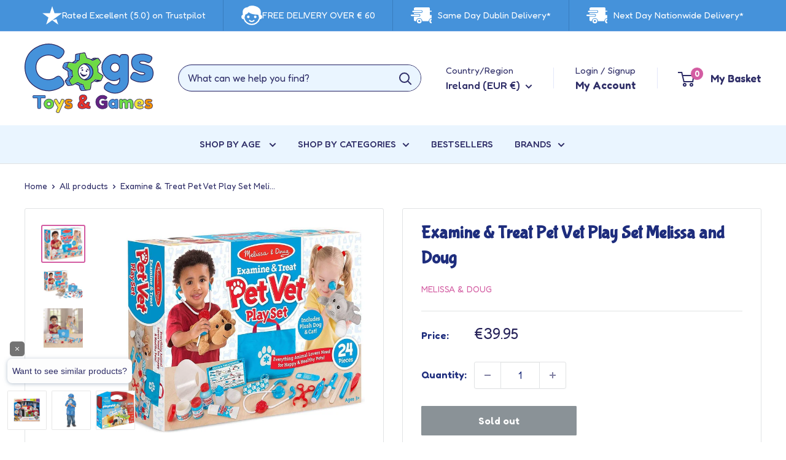

--- FILE ---
content_type: text/html; charset=utf-8
request_url: https://www.cogstoysandgames.ie/products/examine-treat-pet-vet-play-set-melissa-and-doug
body_size: 89475
content:
<!doctype html>

<html class="no-js" lang="en">
  <head> 
<!-- Google Tag Manager -->
<script>
window.dataLayer = window.dataLayer || [];
</script>
<script>(function(w,d,s,l,i){w[l]=w[l]||[];w[l].push({'gtm.start':
new Date().getTime(),event:'gtm.js'});var f=d.getElementsByTagName(s)[0],
j=d.createElement(s),dl=l!='dataLayer'?'&l='+l:'';j.async=true;j.src=
'https://www.googletagmanager.com/gtm.js?id='+i+dl;f.parentNode.insertBefore(j,f);
})(window,document,'script','dataLayer','GTM-K4THFR3');</script>
<!-- End Google Tag Manager -->  
    <meta charset="utf-8">
    <meta name="viewport" content="width=device-width, initial-scale=1.0, height=device-height, minimum-scale=1.0, maximum-scale=5.0">
    <meta name="theme-color" content="#d35ca2">
    <link rel="shortcut icon" href="https://cdn.shopify.com/s/files/1/0698/3159/0152/files/Cogs_favicon_430x.png?v=1719405729#" type="image/png">
    <title>Examine &amp; Treat Pet Vet Play Set Melissa and Doug</title><meta name="description" content="Give young animal lovers everything they need to examine and treat pretend pets with this Pet Vet Play Set from Melissa &amp; Doug!">
    <link rel="canonical" href="https://www.cogstoysandgames.ie/products/examine-treat-pet-vet-play-set-melissa-and-doug" />
    
    
    
<link rel="preload" as="style" href="//www.cogstoysandgames.ie/cdn/shop/t/30/assets/theme.css?v=80828222948081996041763635467">
    <link rel="preload" as="style" href="//www.cogstoysandgames.ie/cdn/shop/t/30/assets/main.css?v=30905736916102414691762434740">
    <link rel="preload" as="script" href="//www.cogstoysandgames.ie/cdn/shop/t/30/assets/theme.js?v=42509919265092639511763635468">
    <link rel="preload" as="script" href="//www.cogstoysandgames.ie/cdn/shop/t/30/assets/main.js?v=55924286842189259161762434741">
    <link rel="preconnect" href="https://cdn.shopify.com">
    <link rel="preconnect" href="https://fonts.shopifycdn.com">
    <link rel="dns-prefetch" href="https://productreviews.shopifycdn.com">
    <link rel="dns-prefetch" href="https://ajax.googleapis.com">
    <link rel="dns-prefetch" href="https://maps.googleapis.com">
    <link rel="dns-prefetch" href="https://maps.gstatic.com">
    <link rel="preconnect" href="https://fonts.googleapis.com">
    <link rel="preconnect" href="https://fonts.gstatic.com" crossorigin>

    <link href="https://fonts.googleapis.com/css2?family=Bubblegum+Sans&family=Fredoka:wght@300..700&display=swap" rel="stylesheet">

    <meta property="og:type" content="product">
  <meta property="og:title" content="Examine &amp; Treat Pet Vet Play Set Melissa and Doug"><meta property="og:image" content="http://www.cogstoysandgames.ie/cdn/shop/products/pet-vet-playset-cogs-the-brain-shop.jpg?v=1683527881">
    <meta property="og:image:secure_url" content="https://www.cogstoysandgames.ie/cdn/shop/products/pet-vet-playset-cogs-the-brain-shop.jpg?v=1683527881">
    <meta property="og:image:width" content="1231">
    <meta property="og:image:height" content="1049"><meta property="product:price:amount" content="39.95">
  <meta property="product:price:currency" content="EUR"><meta property="og:description" content="Give young animal lovers everything they need to examine and treat pretend pets with this Pet Vet Play Set from Melissa &amp; Doug!"><meta property="og:url" content="https://www.cogstoysandgames.ie/products/examine-treat-pet-vet-play-set-melissa-and-doug">
<meta property="og:site_name" content="Cogs Toys &amp; Games Ireland"><meta name="twitter:card" content="summary"><meta name="twitter:title" content="Examine &amp; Treat Pet Vet Play Set Melissa and Doug">
  <meta name="twitter:description" content="Examine &amp;amp; Treat Pet Vet Play Set Complete 24-piece veterinary play set with plush dog and cat, medical tools, bottles, bandages, and tote bag. 🐾 Includes realistic instruments such as thermometer, syringe, tweezers, clamp, and more. Encourages empathy, nurturing, and imaginative role play as children care for pets. ❤️ Soft, cuddly plush animals make it easy to practice gentle and compassionate care. Features a reusable checklist to guide pretend pet exams and track treatments. Convenient tote bag keeps all pieces organised and travel-friendly. 🧳 Recommended for ages 3 years and up, safe and engaging for preschoolers. What’s in the box: Plush dog, plush cat, vet tools (thermometer, syringe, tweezers, clamp, bottles, bandages), tote bag, checklist, accessories. The Examine &amp;amp; Treat Pet Vet Play Set gives children everything they need to become caring little veterinarians. With realistic tools and adorable animal">
  <meta name="twitter:image" content="https://www.cogstoysandgames.ie/cdn/shop/products/pet-vet-playset-cogs-the-brain-shop.jpg?crop=center&height=600&v=1683527881&width=600">
    <link rel="preload" href="//www.cogstoysandgames.ie/cdn/fonts/barlow/barlow_n6.329f582a81f63f125e63c20a5a80ae9477df68e1.woff2" as="font" type="font/woff2" crossorigin><link rel="preload" href="//www.cogstoysandgames.ie/cdn/fonts/barlow/barlow_n5.a193a1990790eba0cc5cca569d23799830e90f07.woff2" as="font" type="font/woff2" crossorigin><style>
  @font-face {
  font-family: Barlow;
  font-weight: 600;
  font-style: normal;
  font-display: swap;
  src: url("//www.cogstoysandgames.ie/cdn/fonts/barlow/barlow_n6.329f582a81f63f125e63c20a5a80ae9477df68e1.woff2") format("woff2"),
       url("//www.cogstoysandgames.ie/cdn/fonts/barlow/barlow_n6.0163402e36247bcb8b02716880d0b39568412e9e.woff") format("woff");
}

  @font-face {
  font-family: Barlow;
  font-weight: 500;
  font-style: normal;
  font-display: swap;
  src: url("//www.cogstoysandgames.ie/cdn/fonts/barlow/barlow_n5.a193a1990790eba0cc5cca569d23799830e90f07.woff2") format("woff2"),
       url("//www.cogstoysandgames.ie/cdn/fonts/barlow/barlow_n5.ae31c82169b1dc0715609b8cc6a610b917808358.woff") format("woff");
}

@font-face {
  font-family: Barlow;
  font-weight: 600;
  font-style: normal;
  font-display: swap;
  src: url("//www.cogstoysandgames.ie/cdn/fonts/barlow/barlow_n6.329f582a81f63f125e63c20a5a80ae9477df68e1.woff2") format("woff2"),
       url("//www.cogstoysandgames.ie/cdn/fonts/barlow/barlow_n6.0163402e36247bcb8b02716880d0b39568412e9e.woff") format("woff");
}

@font-face {
  font-family: Barlow;
  font-weight: 600;
  font-style: italic;
  font-display: swap;
  src: url("//www.cogstoysandgames.ie/cdn/fonts/barlow/barlow_i6.5a22bd20fb27bad4d7674cc6e666fb9c77d813bb.woff2") format("woff2"),
       url("//www.cogstoysandgames.ie/cdn/fonts/barlow/barlow_i6.1c8787fcb59f3add01a87f21b38c7ef797e3b3a1.woff") format("woff");
}


  @font-face {
  font-family: Barlow;
  font-weight: 700;
  font-style: normal;
  font-display: swap;
  src: url("//www.cogstoysandgames.ie/cdn/fonts/barlow/barlow_n7.691d1d11f150e857dcbc1c10ef03d825bc378d81.woff2") format("woff2"),
       url("//www.cogstoysandgames.ie/cdn/fonts/barlow/barlow_n7.4fdbb1cb7da0e2c2f88492243ffa2b4f91924840.woff") format("woff");
}

  @font-face {
  font-family: Barlow;
  font-weight: 500;
  font-style: italic;
  font-display: swap;
  src: url("//www.cogstoysandgames.ie/cdn/fonts/barlow/barlow_i5.714d58286997b65cd479af615cfa9bb0a117a573.woff2") format("woff2"),
       url("//www.cogstoysandgames.ie/cdn/fonts/barlow/barlow_i5.0120f77e6447d3b5df4bbec8ad8c2d029d87fb21.woff") format("woff");
}

  @font-face {
  font-family: Barlow;
  font-weight: 700;
  font-style: italic;
  font-display: swap;
  src: url("//www.cogstoysandgames.ie/cdn/fonts/barlow/barlow_i7.50e19d6cc2ba5146fa437a5a7443c76d5d730103.woff2") format("woff2"),
       url("//www.cogstoysandgames.ie/cdn/fonts/barlow/barlow_i7.47e9f98f1b094d912e6fd631cc3fe93d9f40964f.woff") format("woff");
}


  :root {
    --default-text-font-size : 15px;
    --base-text-font-size    : 16px;
    --heading-font-family    : Barlow, sans-serif;
    --heading-font-weight    : 600;
    --heading-font-style     : normal;
    --text-font-family       : Barlow, sans-serif;
    --text-font-weight       : 500;
    --text-font-style        : normal;
    --text-font-bolder-weight: 600;
    --text-link-decoration   : underline;

    --text-color               : #2e2d67;
    --text-color-rgb           : 46, 45, 103;
    --heading-color            : #1e2d7d;
    --border-color             : #e1e3e4;
    --border-color-rgb         : 225, 227, 228;
    --form-border-color        : #d4d6d8;
    --accent-color             : #d35ca2;
    --accent-color-rgb         : 211, 92, 162;
    --link-color               : #2e2d67;
    --link-color-hover         : #161632;
    --background               : #ffffff;
    --secondary-background     : #ffffff;
    --secondary-background-rgb : 255, 255, 255;
    --accent-background        : rgba(211, 92, 162, 0.08);

    --input-background: #ffffff;

    --error-color       : #ff0000;
    --error-background  : rgba(255, 0, 0, 0.07);
    --success-color     : #00aa00;
    --success-background: rgba(0, 170, 0, 0.11);

    --primary-button-background      : #00badb;
    --primary-button-background-rgb  : 0, 186, 219;
    --primary-button-text-color      : #ffffff;
    --secondary-button-background    : #1e2d7d;
    --secondary-button-background-rgb: 30, 45, 125;
    --secondary-button-text-color    : #ffffff;

    --header-background      : #ffffff;
    --header-text-color      : #2e2d67;
    --header-light-text-color: #a3afef;
    --header-border-color    : rgba(163, 175, 239, 0.3);
    --header-accent-color    : #d35ca2;

    --footer-background-color:    #f4fbff;
    --footer-heading-text-color:  #1e2d7d;
    --footer-body-text-color:     #32316a;
    --footer-body-text-color-rgb: 50, 49, 106;
    --footer-accent-color:        #00badb;
    --footer-accent-color-rgb:    0, 186, 219;
    --footer-border:              none;
    
    --flickity-arrow-color: #abb1b4;--product-on-sale-accent           : #27225c;
    --product-on-sale-accent-rgb       : 39, 34, 92;
    --product-on-sale-color            : #ffffff;
    --product-in-stock-color           : #008a00;
    --product-low-stock-color          : #ee0000;
    --product-sold-out-color           : #8a9297;
    --product-custom-label-1-background: #008a00;
    --product-custom-label-1-color     : #ffffff;
    --product-custom-label-2-background: #00a500;
    --product-custom-label-2-color     : #ffffff;
    --product-review-star-color        : #edba4f;

    --mobile-container-gutter : 20px;
    --desktop-container-gutter: 40px;

    /* Shopify related variables */
    --payment-terms-background-color: #ffffff;
  }
</style>

<script>
  // IE11 does not have support for CSS variables, so we have to polyfill them
  if (!(((window || {}).CSS || {}).supports && window.CSS.supports('(--a: 0)'))) {
    const script = document.createElement('script');
    script.type = 'text/javascript';
    script.src = 'https://cdn.jsdelivr.net/npm/css-vars-ponyfill@2';
    script.onload = function() {
      cssVars({});
    };

    document.getElementsByTagName('head')[0].appendChild(script);
  }
</script>


    
                <script>window.performance && window.performance.mark && window.performance.mark('shopify.content_for_header.start');</script><meta name="google-site-verification" content="JfxwB30zTBRQwCgoP1yjy3QuhBC4vQ3r2X5V8AfYt0o">
<meta name="facebook-domain-verification" content="3ev16m5o0ftdnj6zav3kcn3lrc4plc">
<meta id="shopify-digital-wallet" name="shopify-digital-wallet" content="/69831590152/digital_wallets/dialog">
<meta name="shopify-checkout-api-token" content="38fca2a8ce4af47fdcc88ad4202aa39e">
<meta id="in-context-paypal-metadata" data-shop-id="69831590152" data-venmo-supported="false" data-environment="production" data-locale="en_US" data-paypal-v4="true" data-currency="EUR">
<link rel="alternate" hreflang="x-default" href="https://www.cogstoysandgames.ie/products/examine-treat-pet-vet-play-set-melissa-and-doug">
<link rel="alternate" hreflang="en" href="https://www.cogstoysandgames.ie/products/examine-treat-pet-vet-play-set-melissa-and-doug">
<link rel="alternate" hreflang="en-GB" href="https://www.cogstoysandgames.ie/en-gb/products/examine-treat-pet-vet-play-set-melissa-and-doug">
<link rel="alternate" type="application/json+oembed" href="https://www.cogstoysandgames.ie/products/examine-treat-pet-vet-play-set-melissa-and-doug.oembed">
<script async="async" src="/checkouts/internal/preloads.js?locale=en-IE"></script>
<link rel="preconnect" href="https://shop.app" crossorigin="anonymous">
<script async="async" src="https://shop.app/checkouts/internal/preloads.js?locale=en-IE&shop_id=69831590152" crossorigin="anonymous"></script>
<script id="apple-pay-shop-capabilities" type="application/json">{"shopId":69831590152,"countryCode":"IE","currencyCode":"EUR","merchantCapabilities":["supports3DS"],"merchantId":"gid:\/\/shopify\/Shop\/69831590152","merchantName":"Cogs Toys \u0026 Games Ireland","requiredBillingContactFields":["postalAddress","email","phone"],"requiredShippingContactFields":["postalAddress","email","phone"],"shippingType":"shipping","supportedNetworks":["visa","maestro","masterCard"],"total":{"type":"pending","label":"Cogs Toys \u0026 Games Ireland","amount":"1.00"},"shopifyPaymentsEnabled":true,"supportsSubscriptions":true}</script>
<script id="shopify-features" type="application/json">{"accessToken":"38fca2a8ce4af47fdcc88ad4202aa39e","betas":["rich-media-storefront-analytics"],"domain":"www.cogstoysandgames.ie","predictiveSearch":true,"shopId":69831590152,"locale":"en"}</script>
<script>var Shopify = Shopify || {};
Shopify.shop = "cogst.myshopify.com";
Shopify.locale = "en";
Shopify.currency = {"active":"EUR","rate":"1.0"};
Shopify.country = "IE";
Shopify.theme = {"name":"cogs-shopify-theme\/main","id":188754067720,"schema_name":"Warehouse","schema_version":"5.1.0","theme_store_id":null,"role":"main"};
Shopify.theme.handle = "null";
Shopify.theme.style = {"id":null,"handle":null};
Shopify.cdnHost = "www.cogstoysandgames.ie/cdn";
Shopify.routes = Shopify.routes || {};
Shopify.routes.root = "/";</script>
<script type="module">!function(o){(o.Shopify=o.Shopify||{}).modules=!0}(window);</script>
<script>!function(o){function n(){var o=[];function n(){o.push(Array.prototype.slice.apply(arguments))}return n.q=o,n}var t=o.Shopify=o.Shopify||{};t.loadFeatures=n(),t.autoloadFeatures=n()}(window);</script>
<script>
  window.ShopifyPay = window.ShopifyPay || {};
  window.ShopifyPay.apiHost = "shop.app\/pay";
  window.ShopifyPay.redirectState = null;
</script>
<script id="shop-js-analytics" type="application/json">{"pageType":"product"}</script>
<script defer="defer" async type="module" src="//www.cogstoysandgames.ie/cdn/shopifycloud/shop-js/modules/v2/client.init-shop-cart-sync_C5BV16lS.en.esm.js"></script>
<script defer="defer" async type="module" src="//www.cogstoysandgames.ie/cdn/shopifycloud/shop-js/modules/v2/chunk.common_CygWptCX.esm.js"></script>
<script type="module">
  await import("//www.cogstoysandgames.ie/cdn/shopifycloud/shop-js/modules/v2/client.init-shop-cart-sync_C5BV16lS.en.esm.js");
await import("//www.cogstoysandgames.ie/cdn/shopifycloud/shop-js/modules/v2/chunk.common_CygWptCX.esm.js");

  window.Shopify.SignInWithShop?.initShopCartSync?.({"fedCMEnabled":true,"windoidEnabled":true});

</script>
<script>
  window.Shopify = window.Shopify || {};
  if (!window.Shopify.featureAssets) window.Shopify.featureAssets = {};
  window.Shopify.featureAssets['shop-js'] = {"shop-cart-sync":["modules/v2/client.shop-cart-sync_ZFArdW7E.en.esm.js","modules/v2/chunk.common_CygWptCX.esm.js"],"init-fed-cm":["modules/v2/client.init-fed-cm_CmiC4vf6.en.esm.js","modules/v2/chunk.common_CygWptCX.esm.js"],"shop-button":["modules/v2/client.shop-button_tlx5R9nI.en.esm.js","modules/v2/chunk.common_CygWptCX.esm.js"],"shop-cash-offers":["modules/v2/client.shop-cash-offers_DOA2yAJr.en.esm.js","modules/v2/chunk.common_CygWptCX.esm.js","modules/v2/chunk.modal_D71HUcav.esm.js"],"init-windoid":["modules/v2/client.init-windoid_sURxWdc1.en.esm.js","modules/v2/chunk.common_CygWptCX.esm.js"],"shop-toast-manager":["modules/v2/client.shop-toast-manager_ClPi3nE9.en.esm.js","modules/v2/chunk.common_CygWptCX.esm.js"],"init-shop-email-lookup-coordinator":["modules/v2/client.init-shop-email-lookup-coordinator_B8hsDcYM.en.esm.js","modules/v2/chunk.common_CygWptCX.esm.js"],"init-shop-cart-sync":["modules/v2/client.init-shop-cart-sync_C5BV16lS.en.esm.js","modules/v2/chunk.common_CygWptCX.esm.js"],"avatar":["modules/v2/client.avatar_BTnouDA3.en.esm.js"],"pay-button":["modules/v2/client.pay-button_FdsNuTd3.en.esm.js","modules/v2/chunk.common_CygWptCX.esm.js"],"init-customer-accounts":["modules/v2/client.init-customer-accounts_DxDtT_ad.en.esm.js","modules/v2/client.shop-login-button_C5VAVYt1.en.esm.js","modules/v2/chunk.common_CygWptCX.esm.js","modules/v2/chunk.modal_D71HUcav.esm.js"],"init-shop-for-new-customer-accounts":["modules/v2/client.init-shop-for-new-customer-accounts_ChsxoAhi.en.esm.js","modules/v2/client.shop-login-button_C5VAVYt1.en.esm.js","modules/v2/chunk.common_CygWptCX.esm.js","modules/v2/chunk.modal_D71HUcav.esm.js"],"shop-login-button":["modules/v2/client.shop-login-button_C5VAVYt1.en.esm.js","modules/v2/chunk.common_CygWptCX.esm.js","modules/v2/chunk.modal_D71HUcav.esm.js"],"init-customer-accounts-sign-up":["modules/v2/client.init-customer-accounts-sign-up_CPSyQ0Tj.en.esm.js","modules/v2/client.shop-login-button_C5VAVYt1.en.esm.js","modules/v2/chunk.common_CygWptCX.esm.js","modules/v2/chunk.modal_D71HUcav.esm.js"],"shop-follow-button":["modules/v2/client.shop-follow-button_Cva4Ekp9.en.esm.js","modules/v2/chunk.common_CygWptCX.esm.js","modules/v2/chunk.modal_D71HUcav.esm.js"],"checkout-modal":["modules/v2/client.checkout-modal_BPM8l0SH.en.esm.js","modules/v2/chunk.common_CygWptCX.esm.js","modules/v2/chunk.modal_D71HUcav.esm.js"],"lead-capture":["modules/v2/client.lead-capture_Bi8yE_yS.en.esm.js","modules/v2/chunk.common_CygWptCX.esm.js","modules/v2/chunk.modal_D71HUcav.esm.js"],"shop-login":["modules/v2/client.shop-login_D6lNrXab.en.esm.js","modules/v2/chunk.common_CygWptCX.esm.js","modules/v2/chunk.modal_D71HUcav.esm.js"],"payment-terms":["modules/v2/client.payment-terms_CZxnsJam.en.esm.js","modules/v2/chunk.common_CygWptCX.esm.js","modules/v2/chunk.modal_D71HUcav.esm.js"]};
</script>
<script>(function() {
  var isLoaded = false;
  function asyncLoad() {
    if (isLoaded) return;
    isLoaded = true;
    var urls = ["https:\/\/d23dclunsivw3h.cloudfront.net\/redirect-app.js?shop=cogst.myshopify.com","https:\/\/cdn.doofinder.com\/shopify\/doofinder-installed.js?shop=cogst.myshopify.com","https:\/\/shop.orderdeadline.com\/app\/frontend\/js\/order-deadline.min.js?shop=cogst.myshopify.com"];
    for (var i = 0; i < urls.length; i++) {
      var s = document.createElement('script');
      s.type = 'text/javascript';
      s.async = true;
      s.src = urls[i];
      var x = document.getElementsByTagName('script')[0];
      x.parentNode.insertBefore(s, x);
    }
  };
  if(window.attachEvent) {
    window.attachEvent('onload', asyncLoad);
  } else {
    window.addEventListener('load', asyncLoad, false);
  }
})();</script>
<script id="__st">var __st={"a":69831590152,"offset":0,"reqid":"da10191b-596f-45c4-8f84-9796e45a4545-1768749413","pageurl":"www.cogstoysandgames.ie\/products\/examine-treat-pet-vet-play-set-melissa-and-doug","u":"6dead18f4bad","p":"product","rtyp":"product","rid":8247703601416};</script>
<script>window.ShopifyPaypalV4VisibilityTracking = true;</script>
<script id="captcha-bootstrap">!function(){'use strict';const t='contact',e='account',n='new_comment',o=[[t,t],['blogs',n],['comments',n],[t,'customer']],c=[[e,'customer_login'],[e,'guest_login'],[e,'recover_customer_password'],[e,'create_customer']],r=t=>t.map((([t,e])=>`form[action*='/${t}']:not([data-nocaptcha='true']) input[name='form_type'][value='${e}']`)).join(','),a=t=>()=>t?[...document.querySelectorAll(t)].map((t=>t.form)):[];function s(){const t=[...o],e=r(t);return a(e)}const i='password',u='form_key',d=['recaptcha-v3-token','g-recaptcha-response','h-captcha-response',i],f=()=>{try{return window.sessionStorage}catch{return}},m='__shopify_v',_=t=>t.elements[u];function p(t,e,n=!1){try{const o=window.sessionStorage,c=JSON.parse(o.getItem(e)),{data:r}=function(t){const{data:e,action:n}=t;return t[m]||n?{data:e,action:n}:{data:t,action:n}}(c);for(const[e,n]of Object.entries(r))t.elements[e]&&(t.elements[e].value=n);n&&o.removeItem(e)}catch(o){console.error('form repopulation failed',{error:o})}}const l='form_type',E='cptcha';function T(t){t.dataset[E]=!0}const w=window,h=w.document,L='Shopify',v='ce_forms',y='captcha';let A=!1;((t,e)=>{const n=(g='f06e6c50-85a8-45c8-87d0-21a2b65856fe',I='https://cdn.shopify.com/shopifycloud/storefront-forms-hcaptcha/ce_storefront_forms_captcha_hcaptcha.v1.5.2.iife.js',D={infoText:'Protected by hCaptcha',privacyText:'Privacy',termsText:'Terms'},(t,e,n)=>{const o=w[L][v],c=o.bindForm;if(c)return c(t,g,e,D).then(n);var r;o.q.push([[t,g,e,D],n]),r=I,A||(h.body.append(Object.assign(h.createElement('script'),{id:'captcha-provider',async:!0,src:r})),A=!0)});var g,I,D;w[L]=w[L]||{},w[L][v]=w[L][v]||{},w[L][v].q=[],w[L][y]=w[L][y]||{},w[L][y].protect=function(t,e){n(t,void 0,e),T(t)},Object.freeze(w[L][y]),function(t,e,n,w,h,L){const[v,y,A,g]=function(t,e,n){const i=e?o:[],u=t?c:[],d=[...i,...u],f=r(d),m=r(i),_=r(d.filter((([t,e])=>n.includes(e))));return[a(f),a(m),a(_),s()]}(w,h,L),I=t=>{const e=t.target;return e instanceof HTMLFormElement?e:e&&e.form},D=t=>v().includes(t);t.addEventListener('submit',(t=>{const e=I(t);if(!e)return;const n=D(e)&&!e.dataset.hcaptchaBound&&!e.dataset.recaptchaBound,o=_(e),c=g().includes(e)&&(!o||!o.value);(n||c)&&t.preventDefault(),c&&!n&&(function(t){try{if(!f())return;!function(t){const e=f();if(!e)return;const n=_(t);if(!n)return;const o=n.value;o&&e.removeItem(o)}(t);const e=Array.from(Array(32),(()=>Math.random().toString(36)[2])).join('');!function(t,e){_(t)||t.append(Object.assign(document.createElement('input'),{type:'hidden',name:u})),t.elements[u].value=e}(t,e),function(t,e){const n=f();if(!n)return;const o=[...t.querySelectorAll(`input[type='${i}']`)].map((({name:t})=>t)),c=[...d,...o],r={};for(const[a,s]of new FormData(t).entries())c.includes(a)||(r[a]=s);n.setItem(e,JSON.stringify({[m]:1,action:t.action,data:r}))}(t,e)}catch(e){console.error('failed to persist form',e)}}(e),e.submit())}));const S=(t,e)=>{t&&!t.dataset[E]&&(n(t,e.some((e=>e===t))),T(t))};for(const o of['focusin','change'])t.addEventListener(o,(t=>{const e=I(t);D(e)&&S(e,y())}));const B=e.get('form_key'),M=e.get(l),P=B&&M;t.addEventListener('DOMContentLoaded',(()=>{const t=y();if(P)for(const e of t)e.elements[l].value===M&&p(e,B);[...new Set([...A(),...v().filter((t=>'true'===t.dataset.shopifyCaptcha))])].forEach((e=>S(e,t)))}))}(h,new URLSearchParams(w.location.search),n,t,e,['guest_login'])})(!0,!0)}();</script>
<script integrity="sha256-4kQ18oKyAcykRKYeNunJcIwy7WH5gtpwJnB7kiuLZ1E=" data-source-attribution="shopify.loadfeatures" defer="defer" src="//www.cogstoysandgames.ie/cdn/shopifycloud/storefront/assets/storefront/load_feature-a0a9edcb.js" crossorigin="anonymous"></script>
<script crossorigin="anonymous" defer="defer" src="//www.cogstoysandgames.ie/cdn/shopifycloud/storefront/assets/shopify_pay/storefront-65b4c6d7.js?v=20250812"></script>
<script data-source-attribution="shopify.dynamic_checkout.dynamic.init">var Shopify=Shopify||{};Shopify.PaymentButton=Shopify.PaymentButton||{isStorefrontPortableWallets:!0,init:function(){window.Shopify.PaymentButton.init=function(){};var t=document.createElement("script");t.src="https://www.cogstoysandgames.ie/cdn/shopifycloud/portable-wallets/latest/portable-wallets.en.js",t.type="module",document.head.appendChild(t)}};
</script>
<script data-source-attribution="shopify.dynamic_checkout.buyer_consent">
  function portableWalletsHideBuyerConsent(e){var t=document.getElementById("shopify-buyer-consent"),n=document.getElementById("shopify-subscription-policy-button");t&&n&&(t.classList.add("hidden"),t.setAttribute("aria-hidden","true"),n.removeEventListener("click",e))}function portableWalletsShowBuyerConsent(e){var t=document.getElementById("shopify-buyer-consent"),n=document.getElementById("shopify-subscription-policy-button");t&&n&&(t.classList.remove("hidden"),t.removeAttribute("aria-hidden"),n.addEventListener("click",e))}window.Shopify?.PaymentButton&&(window.Shopify.PaymentButton.hideBuyerConsent=portableWalletsHideBuyerConsent,window.Shopify.PaymentButton.showBuyerConsent=portableWalletsShowBuyerConsent);
</script>
<script>
  function portableWalletsCleanup(e){e&&e.src&&console.error("Failed to load portable wallets script "+e.src);var t=document.querySelectorAll("shopify-accelerated-checkout .shopify-payment-button__skeleton, shopify-accelerated-checkout-cart .wallet-cart-button__skeleton"),e=document.getElementById("shopify-buyer-consent");for(let e=0;e<t.length;e++)t[e].remove();e&&e.remove()}function portableWalletsNotLoadedAsModule(e){e instanceof ErrorEvent&&"string"==typeof e.message&&e.message.includes("import.meta")&&"string"==typeof e.filename&&e.filename.includes("portable-wallets")&&(window.removeEventListener("error",portableWalletsNotLoadedAsModule),window.Shopify.PaymentButton.failedToLoad=e,"loading"===document.readyState?document.addEventListener("DOMContentLoaded",window.Shopify.PaymentButton.init):window.Shopify.PaymentButton.init())}window.addEventListener("error",portableWalletsNotLoadedAsModule);
</script>

<script type="module" src="https://www.cogstoysandgames.ie/cdn/shopifycloud/portable-wallets/latest/portable-wallets.en.js" onError="portableWalletsCleanup(this)" crossorigin="anonymous"></script>
<script nomodule>
  document.addEventListener("DOMContentLoaded", portableWalletsCleanup);
</script>

<script id='scb4127' type='text/javascript' async='' src='https://www.cogstoysandgames.ie/cdn/shopifycloud/privacy-banner/storefront-banner.js'></script><link id="shopify-accelerated-checkout-styles" rel="stylesheet" media="screen" href="https://www.cogstoysandgames.ie/cdn/shopifycloud/portable-wallets/latest/accelerated-checkout-backwards-compat.css" crossorigin="anonymous">
<style id="shopify-accelerated-checkout-cart">
        #shopify-buyer-consent {
  margin-top: 1em;
  display: inline-block;
  width: 100%;
}

#shopify-buyer-consent.hidden {
  display: none;
}

#shopify-subscription-policy-button {
  background: none;
  border: none;
  padding: 0;
  text-decoration: underline;
  font-size: inherit;
  cursor: pointer;
}

#shopify-subscription-policy-button::before {
  box-shadow: none;
}

      </style>

<script>window.performance && window.performance.mark && window.performance.mark('shopify.content_for_header.end');</script>

    <link rel="stylesheet" href="//www.cogstoysandgames.ie/cdn/shop/t/30/assets/theme.css?v=80828222948081996041763635467">
    <link rel="stylesheet" href="//www.cogstoysandgames.ie/cdn/shop/t/30/assets/main.css?v=30905736916102414691762434740">

    
  <script type="application/ld+json">
  {
    "@context": "https://schema.org",
    "@type": "Product",
    "productID": 8247703601416,
    "offers": [{
          "@type": "Offer",
          "name": "Default Title",
          "availability":"https://schema.org/OutOfStock",
          "price": 39.95,
          "priceCurrency": "EUR",
          "priceValidUntil": "2026-01-28","sku": "772085205",
            "gtin12": "681147005341",
          "url": "/products/examine-treat-pet-vet-play-set-melissa-and-doug?variant=44464584556808"
        }
],"brand": {
      "@type": "Brand",
      "name": "Melissa \u0026 Doug"
    },
    "name": "Examine \u0026 Treat Pet Vet Play Set Melissa and Doug",
    "description": "Examine \u0026amp; Treat Pet Vet Play Set\n\n\nComplete 24-piece veterinary play set with plush dog and cat, medical tools, bottles, bandages, and tote bag. 🐾\n\n\nIncludes realistic instruments such as thermometer, syringe, tweezers, clamp, and more.\n\n\nEncourages empathy, nurturing, and imaginative role play as children care for pets. ❤️\n\n\nSoft, cuddly plush animals make it easy to practice gentle and compassionate care.\n\n\nFeatures a reusable checklist to guide pretend pet exams and track treatments.\n\n\nConvenient tote bag keeps all pieces organised and travel-friendly. 🧳\n\n\nRecommended for ages 3 years and up, safe and engaging for preschoolers.\n\n\nWhat’s in the box: Plush dog, plush cat, vet tools (thermometer, syringe, tweezers, clamp, bottles, bandages), tote bag, checklist, accessories.\n\n\nThe Examine \u0026amp; Treat Pet Vet Play Set gives children everything they need to become caring little veterinarians. With realistic tools and adorable animal patients, it inspires kindness, empathy, and hours of imaginative play that future pet lovers will treasure. 🌟",
    "category": "Price Range",
    "url": "/products/examine-treat-pet-vet-play-set-melissa-and-doug",
    "sku": "772085205",
    "image": {
      "@type": "ImageObject",
      "url": "https://www.cogstoysandgames.ie/cdn/shop/products/pet-vet-playset-cogs-the-brain-shop.jpg?v=1683527881&width=1024",
      "image": "https://www.cogstoysandgames.ie/cdn/shop/products/pet-vet-playset-cogs-the-brain-shop.jpg?v=1683527881&width=1024",
      "name": "",
      "width": "1024",
      "height": "1024"
    }
  }
  </script>



  <script type="application/ld+json">
  {
    "@context": "https://schema.org",
    "@type": "BreadcrumbList",
  "itemListElement": [{
      "@type": "ListItem",
      "position": 1,
      "name": "Home",
      "item": "https://www.cogstoysandgames.ie"
    },{
          "@type": "ListItem",
          "position": 2,
          "name": "Examine \u0026 Treat Pet Vet Play Set Melissa and Doug",
          "item": "https://www.cogstoysandgames.ie/products/examine-treat-pet-vet-play-set-melissa-and-doug"
        }]
  }
  </script>



    <script>
      // This allows to expose several variables to the global scope, to be used in scripts
      window.theme = {
        pageType: "product",
        cartCount: 0,
        moneyFormat: "€{{amount}}",
        moneyWithCurrencyFormat: "€{{amount}} EUR",
        currencyCodeEnabled: false,
        showDiscount: true,
        discountMode: "percentage",
        cartType: "message"
      };

      window.routes = {
        rootUrl: "\/",
        rootUrlWithoutSlash: '',
        cartUrl: "\/cart",
        cartAddUrl: "\/cart\/add",
        cartChangeUrl: "\/cart\/change",
        searchUrl: "\/search",
        productRecommendationsUrl: "\/recommendations\/products"
      };

      window.languages = {
        productRegularPrice: "Regular price",
        productSalePrice: "Sale price",
        collectionOnSaleLabel: "Save {{savings}}",
        productFormUnavailable: "Unavailable",
        productFormAddToCart: "Add to cart",
        productFormPreOrder: "Pre-order",
        productFormSoldOut: "Sold out",
        productAdded: "Product has been added to your cart",
        productAddedShort: "Added!",
        shippingEstimatorNoResults: "No shipping could be found for your address.",
        shippingEstimatorOneResult: "There is one shipping rate for your address:",
        shippingEstimatorMultipleResults: "There are {{count}} shipping rates for your address:",
        shippingEstimatorErrors: "There are some errors:"
      };

      document.documentElement.className = document.documentElement.className.replace('no-js', 'js');
      
    </script><script src="//www.cogstoysandgames.ie/cdn/shop/t/30/assets/theme.js?v=42509919265092639511763635468" defer></script>
    <script src="//www.cogstoysandgames.ie/cdn/shop/t/30/assets/main.js?v=55924286842189259161762434741" defer></script><script>
        (function () {
          window.onpageshow = function() {
            // We force re-freshing the cart content onpageshow, as most browsers will serve a cache copy when hitting the
            // back button, which cause staled data
            document.documentElement.dispatchEvent(new CustomEvent('cart:refresh', {
              bubbles: true,
              detail: {scrollToTop: false}
            }));
          };
        })();
      </script><!--DOOFINDER-SHOPIFY-->  <script>
  const dfLayerOptions = {
    installationId: 'ef37ecc8-39bd-47c0-8537-ffce327aea20',
    zone: 'eu1'
  };

  
/** START SHOPIFY ADD TO CART **/
document.addEventListener('doofinder.cart.add', function(event) {

  class DoofinderAddToCartError extends Error {
    constructor(reason, status = "") {
      const message = "Error adding an item to the cart. Reason: " + reason + ". Status code: " + status;
      super(message);
      this.name = "DoofinderAddToCartError";
    }
  }

  const product_endpoint = new URL(event.detail.link).pathname + '.js';
  const statusPromise = event.detail.statusPromise;

  fetch(product_endpoint, {
      method: 'GET',
      headers: {
        'Content-Type': 'application/json'
      },
    })
    .then(response => {
      return response.json()
    })
    .then(data => {
      variant_id = get_variant_id(parseInt(event.detail.item_id), data)
      if (variant_id) {
        add_to_cart(variant_id, event.detail.amount)
      } else {
        statusPromise.reject(new DoofinderAddToCartError("Variant not found, redirecting to the item page", 200));
        window.location.href = event.detail.link
      }
    })
    .catch((error) => {
      console.error('Error:', error)
      statusPromise.reject(new DoofinderAddToCartError(error, 400));
    })

  function get_variant_id(product_id, product_data) {
    if (product_data.variants.length > 1) {
      if (is_variant_id_in_list(product_id, product_data.variants)) {
        return product_id
      }
      return false
    } else {
      return product_data.variants[0].id
    }
  }

  function is_variant_id_in_list(variant_id, variant_list) {
    let is_variant = false

    variant_list.forEach(variant => {
      if (variant.id === variant_id) {
        is_variant = true
      }
    })

    return is_variant
  }

  function add_to_cart(id, amount) {
    let formData = {
      'items': [{
        'id': id,
        'quantity': amount
      }],
      sections: "cart-items,cart-icon-bubble,cart-live-region-text,cart-footer"
    }

    const route = window.Shopify.routes.root ?
      window.Shopify.routes.root + 'cart/add.js' :
      window.Shopify.routes.cart_url + '/add.js' ;

    fetch(route, {
        method: 'POST',
        headers: {
          'Content-Type': 'application/json'
        },
        body: JSON.stringify(formData)
      })
      .then(response => response.json())
      .then(data => {renderSections(data.sections)})
      .catch((error) => {
        console.error('Error:', error);
        statusPromise.reject(new DoofinderAddToCartError(error, 400));
      });
  }

  function renderSections(sections){
    for( section_id in sections ){
      let section = document.querySelector("#"+section_id);
      let section_html = sections[section_id];
      if(section && section_html){
        section.innerHTML = section_html;
      }
    }
    statusPromise.resolve("The item has been successfully added to the cart.");
  }
});
/** END SHOPIFY ADD TO CART **/


/** START SHOPIFY OPTIONS **/
dfLayerOptions.language = "en";
/** END SHOPIFY OPTIONS **/



  (function (l, a, y, e, r, s) {
    r = l.createElement(a); r.onload = e; r.async = 1; r.src = y;
    s = l.getElementsByTagName(a)[0]; s.parentNode.insertBefore(r, s);
  })(document, 'script', 'https://cdn.doofinder.com/livelayer/1/js/loader.min.js', function () {
    doofinderLoader.load(dfLayerOptions);
  });
</script>
  <!--/DOOFINDER-SHOPIFY-->
  
<script>
    document.addEventListener('DOMContentLoaded', () => {
      var sbid = 'Z44np72RU58e5MZkcpem';
      var t = document.createElement("shopbox-app-v2"),
        s = document.createElement("script");
      t.setAttribute('cid', sbid); s.type = "text/javascript";
      s.async = !0; s.src = "https://widget.shopbox.ai/js/app.js";
      document.getElementsByTagName("body")[0].append(t);
      document.getElementsByTagName("head")[0].append(s);
    })
    </script>
<script async src="https://grid.shopbox.ai/sbgrid.min.js" defer></script>  
<link rel="alternate" hreflang="x-default" href="https://cogstoysandgames.ie{ request.path }}">
  
   <script defer>

    /**
     * IMPORTANT!
     * Do not edit this file. Any changes made could be overwritten by Multiship at
     * any time.
     *
     * The below code is critical to the functionality of Multiship's multiple shipping
     * address and bundle features. It also greatly improves the load time of the
     * application.
     */

    if (typeof(GIST) == 'undefined') {
      window.GIST = GIST = {};
    }
    if (typeof(GIST.f) == 'undefined') {
      GIST.f = {};
    }

    

    


  </script>

  


  


      	 
<!-- BEGIN app block: shopify://apps/smart-filter-search/blocks/app-embed/5cc1944c-3014-4a2a-af40-7d65abc0ef73 --><link rel="preconnect" href="https://fonts.googleapis.com">
<link rel="preconnect" href="https://fonts.gstatic.com" crossorigin>
<link href="https://fonts.googleapis.com/css?family=Poppins:500|Poppins:400&display=swap" rel="stylesheet"><style>.gf-block-title h3, 
.gf-block-title .h3,
.gf-form-input-inner label {
  font-size: 22px !important;
  color: #3a3a3a !important;
  text-transform: uppercase !important;
  font-weight: 600 !important;
}
.gf-option-block .gf-btn-show-more{
  font-size: 16px !important;
  text-transform: none !important;
  font-weight: normal !important;
}
.gf-option-block ul li a, 
.gf-option-block ul li button, 
.gf-option-block ul li a span.gf-count,
.gf-option-block ul li button span.gf-count,
.gf-clear, 
.gf-clear-all, 
.selected-item.gf-option-label a,
.gf-form-input-inner select,
.gf-refine-toggle{
  font-size: 16px !important;
  color: #000000 !important;
  text-transform: none !important;
  font-weight: normal !important;
}

.gf-refine-toggle-mobile,
.gf-form-button-group button {
  font-size: 14px !important;
  text-transform: none !important;
  font-weight: normal !important;
  color: #3a3a3a !important;
  border: 1px solid #bfbfbf !important;
  background: #ffffff !important;
}
.gf-option-block-box-rectangle.gf-option-block ul li.gf-box-rectangle a,
.gf-option-block-box-rectangle.gf-option-block ul li.gf-box-rectangle button {
  border-color: #000000 !important;
}
.gf-option-block-box-rectangle.gf-option-block ul li.gf-box-rectangle a.checked,
.gf-option-block-box-rectangle.gf-option-block ul li.gf-box-rectangle button.checked{
  color: #fff !important;
  background-color: #000000 !important;
}
@media (min-width: 768px) {
  .gf-option-block-box-rectangle.gf-option-block ul li.gf-box-rectangle button:hover,
  .gf-option-block-box-rectangle.gf-option-block ul li.gf-box-rectangle a:hover {
    color: #fff !important;
    background-color: #000000 !important;	
  }
}
.gf-option-block.gf-option-block-select select {
  color: #000000 !important;
}

#gf-form.loaded, .gf-YMM-forms.loaded {
  background: #FFFFFF !important;
}
#gf-form h2, .gf-YMM-forms h2 {
  color: #3a3a3a !important;
}
#gf-form label, .gf-YMM-forms label{
  color: #3a3a3a !important;
}
.gf-form-input-wrapper select, 
.gf-form-input-wrapper input{
  border: 1px solid #DEDEDE !important;
  background-color: #FFFFFF !important;
  border-radius: 0px !important;
}
#gf-form .gf-form-button-group button, .gf-YMM-forms .gf-form-button-group button{
  color: #FFFFFF !important;
  background: #3a3a3a !important;
  border-radius: 0px !important;
}

.spf-product-card.spf-product-card__template-3 .spf-product__info.hover{
  background: #FFFFFF;
}
a.spf-product-card__image-wrapper{
  padding-top: 100%;
}
.h4.spf-product-card__title a{
  color: #333333;
  font-size: 15px;
  font-family: "Poppins", sans-serif;   font-weight: 500;  font-style: normal;
  text-transform: none;
}
.h4.spf-product-card__title a:hover{
  color: #000000;
}
.spf-product-card button.spf-product__form-btn-addtocart{
  font-size: 16px;
   font-family: inherit;   font-weight: normal;   font-style: normal;   text-transform: capitalize;
}
.spf-product-card button.spf-product__form-btn-addtocart,
.spf-product-card.spf-product-card__template-4 a.open-quick-view,
.spf-product-card.spf-product-card__template-5 a.open-quick-view,
#gfqv-btn{
  color: #FFFFFF !important;
  border: 1px solid rgba(242, 145, 0, 1) !important;
  background: rgba(242, 145, 0, 1) !important;
}
.spf-product-card button.spf-product__form-btn-addtocart:hover,
.spf-product-card.spf-product-card__template-4 a.open-quick-view:hover,
.spf-product-card.spf-product-card__template-5 a.open-quick-view:hover{
  color: #FFFFFF !important;
  border: 1px solid rgba(242, 145, 0, 1) !important;
  background: rgba(242, 145, 0, 1) !important;
}
span.spf-product__label.spf-product__label-soldout{
  color: #ffffff;
  background: #989898;
}
span.spf-product__label.spf-product__label-sale{
  color: #F0F0F0;
  background: rgba(232, 17, 20, 1);
}
.spf-product-card__vendor a{
  color: #969595;
  font-size: 13px;
  font-family: "Poppins", sans-serif;   font-weight: 400;   font-style: normal; }
.spf-product-card__vendor a:hover{
  color: #969595;
}
.spf-product-card__price-wrapper{
  font-size: 20px;
}
.spf-image-ratio{
  padding-top:100% !important;
}
.spf-product-card__oldprice,
.spf-product-card__saleprice,
.spf-product-card__price,
.gfqv-product-card__oldprice,
.gfqv-product-card__saleprice,
.gfqv-product-card__price
{
  font-size: 20px;
  font-family: "Poppins", sans-serif;   font-weight: 500;   font-style: normal; }

span.spf-product-card__price, span.gfqv-product-card__price{
  color: #141414;
}
span.spf-product-card__oldprice, span.gfqv-product-card__oldprice{
  color: #969595;
}
span.spf-product-card__saleprice, span.gfqv-product-card__saleprice{
  color: rgba(242, 145, 0, 1);
}
/* Product Title */
.h4.spf-product-card__title{
    
}
.h4.spf-product-card__title a{

}

/* Product Vendor */
.spf-product-card__vendor{
    
}
.spf-product-card__vendor a{

}

/* Product Price */
.spf-product-card__price-wrapper{
    
}

/* Product Old Price */
span.spf-product-card__oldprice{
    
}

/* Product Sale Price */
span.spf-product-card__saleprice{
    
}

/* Product Regular Price */
span.spf-product-card__price{

}

/* Quickview button */
.open-quick-view{
    
}

/* Add to cart button */
button.spf-product__form-btn-addtocart{
    
}

/* Product image */
img.spf-product-card__image{
    
}

/* Sale label */
span.spf-product__label.spf-product__label.spf-product__label-sale{
    
}

/* Sold out label */
span.spf-product__label.spf-product__label.spf-product__label-soldout{
    
}</style><style></style><script></script><script>
  const productGrid = document.querySelector('[data-globo-filter-items]')
  if(productGrid){
    if( productGrid.id ){
      productGrid.setAttribute('old-id', productGrid.id)
    }
    productGrid.id = 'gf-products';
  }
</script>
<script>if(window.AVADA_SPEED_WHITELIST){const spfs_w = new RegExp("smart-product-filter-search", 'i'); if(Array.isArray(window.AVADA_SPEED_WHITELIST)){window.AVADA_SPEED_WHITELIST.push(spfs_w);}else{window.AVADA_SPEED_WHITELIST = [spfs_w];}} </script><!-- END app block --><!-- BEGIN app block: shopify://apps/doofinder-search-discovery/blocks/doofinder-script/1abc6bc6-ff36-4a37-9034-effae4a47cf6 -->
  <script>
    (function(w, k) {w[k] = window[k] || function () { (window[k].q = window[k].q || []).push(arguments) }})(window, "doofinderApp")
    var dfKvCustomerEmail = "";

    doofinderApp("config", "currency", Shopify.currency.active);
    doofinderApp("config", "language", Shopify.locale);
    var context = Shopify.country;
    
    doofinderApp("config", "priceName", context);
    localStorage.setItem("shopify-language", Shopify.locale);

    doofinderApp("init", "layer", {
      params:{
        "":{
          exclude: {
            not_published_in: [context]
          }
        },
        "product":{
          exclude: {
            not_published_in: [context]
          }
        }
      }
    });
  </script>

  <script src="https://eu1-config.doofinder.com/2.x/ef37ecc8-39bd-47c0-8537-ffce327aea20.js" async></script>



<!-- END app block --><!-- BEGIN app block: shopify://apps/lipscore-reviews/blocks/lipscore-init/e89bfb0c-cc26-450f-9297-cec873403986 -->

<script type="text/javascript">
  //<![CDATA[
  window.lipscoreInit = function() {
      lipscore.init({
          apiKey: "111ae46ca458d5d6c72caf86"
      });
  };

  (function() {
      var scr = document.createElement('script'); scr.async = 1;
      scr.src = "//static.lipscore.com/assets/en/lipscore-v1.js";
      document.getElementsByTagName('head')[0].appendChild(scr);
  })();var count = 0;
      function initWidgets() {
          count++;
          try {
              window.lipscore.initWidgets(true);
          } catch (e) { }

          setTimeout(
              function () {
                  initWidgets();
              }, (0.5 * 1000));
      }

      initWidgets();//]]>
</script>
<!-- END app block --><!-- BEGIN app block: shopify://apps/multi-location-inv/blocks/app-embed/982328e1-99f7-4a7e-8266-6aed71bf0021 -->


  
    <script src="https://cdn.shopify.com/extensions/019bc8d2-cea0-7a5e-8ad1-2f50d795a504/inventory-info-theme-exrtensions-180/assets/common.bundle.js"></script>
  

<style>
  .iia-icon svg{height:18px;width:18px}.iia-disabled-button{pointer-events:none}.iia-hidden {display: none;}
</style>
<script>
      window.inventoryInfo = window.inventoryInfo || {};
      window.inventoryInfo.shop = window.inventoryInfo.shop || {};
      window.inventoryInfo.shop.shopifyDomain = 'cogst.myshopify.com';
      window.inventoryInfo.shop.locale = 'en';
      window.inventoryInfo.pageType = 'product';
      
        window.inventoryInfo.settings = {"templateType":1,"onlineLocation":false,"hideLocationDetails":true,"uiEnabled":true,"drawer":false,"stockMessageRules":[{"msg":"{{location-name}} - {{threshold-message}}","qty":0,"threshold":"Out Of Stock","operator":"<=","thresholdColor":"#d0021b","titleMsg":"<span class='iiaLocation' style='font-weight: normal; color: #000000'>Seaside Market</span> - <span class='iiaStockThreshold' style=color:#d0021b;>Out Of Stock</span>"},{"msg":"{{location-name}} - {{threshold-message}}","qty":3,"threshold":"Available","operator":">","thresholdColor":"#417505","titleMsg":"<span class='iiaLocation' style='font-weight: normal; color: #000000'>City Centre Plaza</span> - <span class='iiaStockThreshold' style=color:#417505;>Available</span>"},{"msg":"{{location-name}} - {{threshold-message}} ({{qty}} left) ","qty":3,"threshold":"Low Stock Availability","operator":"<=","thresholdColor":"#f5a623","titleMsg":"<span class='iiaLocation' style='font-weight: normal; color: #000000'>Highland Grocery</span> - <span class='iiaStockThreshold' style=color:#f5a623;>Low Stock Availability</span> (<span class='iiaQty' style='font-weight: normal; color: #000000'>3</span> left) "}],"offlineLocations":{},"threshold":true,"requireLocationSelection":true,"showOnSoldOut":true,"productWidgetTemplate":"default","metafield":{"enabled":true,"inProgress":true,"schema":"V2"},"batchProcessing":{"startTime":"Wed, 18 Jun 2025 10:53:03 GMT"},"functions":{"validationWizard":"step1"}};
        
          window.inventoryInfo.locationSettings = {"details":[{"isPrimary":false,"displayOrder":2,"name":"Home Delivery","id":77413646600},{"displayOrder":1,"name":"","id":99176972552},{"name":"Stephen's Green SC","id":98392441096}]};
        
      
      
</script>


  
 

 


  <script> 
      window.inventoryInfo = window.inventoryInfo || {};
      window.inventoryInfo.product = window.inventoryInfo.product || {}
      window.inventoryInfo.product.title = "Examine &amp; Treat Pet Vet Play Set Melissa and Doug";
      window.inventoryInfo.product.handle = "examine-treat-pet-vet-play-set-melissa-and-doug";
      window.inventoryInfo.product.id = 8247703601416;
      window.inventoryInfo.product.selectedVairant = 44464584556808;
      window.inventoryInfo.product.defaultVariantOnly = true
      window.inventoryInfo.markets = window.inventoryInfo.markets || {};
      window.inventoryInfo.markets.isoCode = 'IE';
      window.inventoryInfo.product.variants = window.inventoryInfo.product.variants || []; 
      
          window.inventoryInfo.product.variants.push({id:44464584556808, 
                                                      title:"Default Title", 
                                                      available:false,
                                                      incoming: false,
                                                      incomingDate: null
                                                     });
      
       
    </script>

    


 
 
    
      <script src="https://cdn.shopify.com/extensions/019bc8d2-cea0-7a5e-8ad1-2f50d795a504/inventory-info-theme-exrtensions-180/assets/main.bundle.js"></script>
    

<!-- END app block --><!-- BEGIN app block: shopify://apps/klaviyo-email-marketing-sms/blocks/klaviyo-onsite-embed/2632fe16-c075-4321-a88b-50b567f42507 -->












  <script async src="https://static.klaviyo.com/onsite/js/TyJPhK/klaviyo.js?company_id=TyJPhK"></script>
  <script>!function(){if(!window.klaviyo){window._klOnsite=window._klOnsite||[];try{window.klaviyo=new Proxy({},{get:function(n,i){return"push"===i?function(){var n;(n=window._klOnsite).push.apply(n,arguments)}:function(){for(var n=arguments.length,o=new Array(n),w=0;w<n;w++)o[w]=arguments[w];var t="function"==typeof o[o.length-1]?o.pop():void 0,e=new Promise((function(n){window._klOnsite.push([i].concat(o,[function(i){t&&t(i),n(i)}]))}));return e}}})}catch(n){window.klaviyo=window.klaviyo||[],window.klaviyo.push=function(){var n;(n=window._klOnsite).push.apply(n,arguments)}}}}();</script>

  
    <script id="viewed_product">
      if (item == null) {
        var _learnq = _learnq || [];

        var MetafieldReviews = null
        var MetafieldYotpoRating = null
        var MetafieldYotpoCount = null
        var MetafieldLooxRating = null
        var MetafieldLooxCount = null
        var okendoProduct = null
        var okendoProductReviewCount = null
        var okendoProductReviewAverageValue = null
        try {
          // The following fields are used for Customer Hub recently viewed in order to add reviews.
          // This information is not part of __kla_viewed. Instead, it is part of __kla_viewed_reviewed_items
          MetafieldReviews = {};
          MetafieldYotpoRating = null
          MetafieldYotpoCount = null
          MetafieldLooxRating = null
          MetafieldLooxCount = null

          okendoProduct = null
          // If the okendo metafield is not legacy, it will error, which then requires the new json formatted data
          if (okendoProduct && 'error' in okendoProduct) {
            okendoProduct = null
          }
          okendoProductReviewCount = okendoProduct ? okendoProduct.reviewCount : null
          okendoProductReviewAverageValue = okendoProduct ? okendoProduct.reviewAverageValue : null
        } catch (error) {
          console.error('Error in Klaviyo onsite reviews tracking:', error);
        }

        var item = {
          Name: "Examine \u0026 Treat Pet Vet Play Set Melissa and Doug",
          ProductID: 8247703601416,
          Categories: ["2022 Toy Show","Birthday Presents for 3rd Birthday","Birthday Presents for 4th birthday","Birthday Presents for 5th Birthday","Games \u0026 More","Imaginative \u0026 Role Play","Melissa and Doug","Shop All Products","Soft Toys \u0026 Teddy Bears","Toys for 3 Year Olds","Toys for 4 Year Olds","Toys for 5 Year Olds","Toys Under 50 Euro"],
          ImageURL: "https://www.cogstoysandgames.ie/cdn/shop/products/pet-vet-playset-cogs-the-brain-shop_grande.jpg?v=1683527881",
          URL: "https://www.cogstoysandgames.ie/products/examine-treat-pet-vet-play-set-melissa-and-doug",
          Brand: "Melissa \u0026 Doug",
          Price: "€39.95",
          Value: "39.95",
          CompareAtPrice: "€0.00"
        };
        _learnq.push(['track', 'Viewed Product', item]);
        _learnq.push(['trackViewedItem', {
          Title: item.Name,
          ItemId: item.ProductID,
          Categories: item.Categories,
          ImageUrl: item.ImageURL,
          Url: item.URL,
          Metadata: {
            Brand: item.Brand,
            Price: item.Price,
            Value: item.Value,
            CompareAtPrice: item.CompareAtPrice
          },
          metafields:{
            reviews: MetafieldReviews,
            yotpo:{
              rating: MetafieldYotpoRating,
              count: MetafieldYotpoCount,
            },
            loox:{
              rating: MetafieldLooxRating,
              count: MetafieldLooxCount,
            },
            okendo: {
              rating: okendoProductReviewAverageValue,
              count: okendoProductReviewCount,
            }
          }
        }]);
      }
    </script>
  




  <script>
    window.klaviyoReviewsProductDesignMode = false
  </script>







<!-- END app block --><!-- BEGIN app block: shopify://apps/rt-google-fonts-custom-fonts/blocks/app-embed/2caf2c68-0038-455e-b0b9-066a7c2ad923 --><link rel="preload" as="style" href="https://fonts.googleapis.com/css2?family=Fredoka+One:ital,wght@0,400&display=swap">
            <link rel="stylesheet" href="https://fonts.googleapis.com/css2?family=Fredoka+One:ital,wght@0,400&display=swap"><link rel="preload" as="style" href="https://fonts.googleapis.com/css2?family=Fredoka:ital,wght@0,400&display=swap">
            <link rel="stylesheet" href="https://fonts.googleapis.com/css2?family=Fredoka:ital,wght@0,400&display=swap"><link rel="preconnect" href="https://fonts.gstatic.com" crossorigin><style id="rafp-stylesheet">h1,h2,h3,h4,h5,h6 {font-family:"Fredoka One";font-weight:400;
        font-style:normal;}body,p,blockquote,li,a,strong,b,em {font-family:"Fredoka";font-weight:400;
        font-style:normal;}@media screen and (max-width: 749px) {h1,h2,h3,h4,h5,h6 {}body,p,blockquote,li,a,strong,b,em {}}
    </style>
<!-- END app block --><script src="https://cdn.shopify.com/extensions/019bc61e-e0df-75dc-ad8c-8494619f160e/smart-product-filters-608/assets/globo.filter.min.js" type="text/javascript" defer="defer"></script>
<script src="https://cdn.shopify.com/extensions/5fd922d6-f0db-451e-be82-dff4c8fc7ed2/easybox-popup-builder-4/assets/easypopup.min.js" type="text/javascript" defer="defer"></script>
<script src="https://cdn.shopify.com/extensions/019b108e-dcf8-7d30-9d62-b73b0eea59db/fordeer-product-label-821/assets/app.js" type="text/javascript" defer="defer"></script>
<link href="https://cdn.shopify.com/extensions/019b108e-dcf8-7d30-9d62-b73b0eea59db/fordeer-product-label-821/assets/style.css" rel="stylesheet" type="text/css" media="all">
<script src="https://cdn.shopify.com/extensions/9829290c-2b6c-4517-a42f-0d6eacabb442/1.1.0/assets/font.js" type="text/javascript" defer="defer"></script>
<link href="https://cdn.shopify.com/extensions/9829290c-2b6c-4517-a42f-0d6eacabb442/1.1.0/assets/font.css" rel="stylesheet" type="text/css" media="all">
<script src="https://cdn.shopify.com/extensions/597f4c7a-bd8d-4e16-874f-385b46083168/delivery-timer-21/assets/global_deliverytimer.js" type="text/javascript" defer="defer"></script>
<link href="https://cdn.shopify.com/extensions/597f4c7a-bd8d-4e16-874f-385b46083168/delivery-timer-21/assets/global_deliverytimer.css" rel="stylesheet" type="text/css" media="all">
<link href="https://monorail-edge.shopifysvc.com" rel="dns-prefetch">
<script>(function(){if ("sendBeacon" in navigator && "performance" in window) {try {var session_token_from_headers = performance.getEntriesByType('navigation')[0].serverTiming.find(x => x.name == '_s').description;} catch {var session_token_from_headers = undefined;}var session_cookie_matches = document.cookie.match(/_shopify_s=([^;]*)/);var session_token_from_cookie = session_cookie_matches && session_cookie_matches.length === 2 ? session_cookie_matches[1] : "";var session_token = session_token_from_headers || session_token_from_cookie || "";function handle_abandonment_event(e) {var entries = performance.getEntries().filter(function(entry) {return /monorail-edge.shopifysvc.com/.test(entry.name);});if (!window.abandonment_tracked && entries.length === 0) {window.abandonment_tracked = true;var currentMs = Date.now();var navigation_start = performance.timing.navigationStart;var payload = {shop_id: 69831590152,url: window.location.href,navigation_start,duration: currentMs - navigation_start,session_token,page_type: "product"};window.navigator.sendBeacon("https://monorail-edge.shopifysvc.com/v1/produce", JSON.stringify({schema_id: "online_store_buyer_site_abandonment/1.1",payload: payload,metadata: {event_created_at_ms: currentMs,event_sent_at_ms: currentMs}}));}}window.addEventListener('pagehide', handle_abandonment_event);}}());</script>
<script id="web-pixels-manager-setup">(function e(e,d,r,n,o){if(void 0===o&&(o={}),!Boolean(null===(a=null===(i=window.Shopify)||void 0===i?void 0:i.analytics)||void 0===a?void 0:a.replayQueue)){var i,a;window.Shopify=window.Shopify||{};var t=window.Shopify;t.analytics=t.analytics||{};var s=t.analytics;s.replayQueue=[],s.publish=function(e,d,r){return s.replayQueue.push([e,d,r]),!0};try{self.performance.mark("wpm:start")}catch(e){}var l=function(){var e={modern:/Edge?\/(1{2}[4-9]|1[2-9]\d|[2-9]\d{2}|\d{4,})\.\d+(\.\d+|)|Firefox\/(1{2}[4-9]|1[2-9]\d|[2-9]\d{2}|\d{4,})\.\d+(\.\d+|)|Chrom(ium|e)\/(9{2}|\d{3,})\.\d+(\.\d+|)|(Maci|X1{2}).+ Version\/(15\.\d+|(1[6-9]|[2-9]\d|\d{3,})\.\d+)([,.]\d+|)( \(\w+\)|)( Mobile\/\w+|) Safari\/|Chrome.+OPR\/(9{2}|\d{3,})\.\d+\.\d+|(CPU[ +]OS|iPhone[ +]OS|CPU[ +]iPhone|CPU IPhone OS|CPU iPad OS)[ +]+(15[._]\d+|(1[6-9]|[2-9]\d|\d{3,})[._]\d+)([._]\d+|)|Android:?[ /-](13[3-9]|1[4-9]\d|[2-9]\d{2}|\d{4,})(\.\d+|)(\.\d+|)|Android.+Firefox\/(13[5-9]|1[4-9]\d|[2-9]\d{2}|\d{4,})\.\d+(\.\d+|)|Android.+Chrom(ium|e)\/(13[3-9]|1[4-9]\d|[2-9]\d{2}|\d{4,})\.\d+(\.\d+|)|SamsungBrowser\/([2-9]\d|\d{3,})\.\d+/,legacy:/Edge?\/(1[6-9]|[2-9]\d|\d{3,})\.\d+(\.\d+|)|Firefox\/(5[4-9]|[6-9]\d|\d{3,})\.\d+(\.\d+|)|Chrom(ium|e)\/(5[1-9]|[6-9]\d|\d{3,})\.\d+(\.\d+|)([\d.]+$|.*Safari\/(?![\d.]+ Edge\/[\d.]+$))|(Maci|X1{2}).+ Version\/(10\.\d+|(1[1-9]|[2-9]\d|\d{3,})\.\d+)([,.]\d+|)( \(\w+\)|)( Mobile\/\w+|) Safari\/|Chrome.+OPR\/(3[89]|[4-9]\d|\d{3,})\.\d+\.\d+|(CPU[ +]OS|iPhone[ +]OS|CPU[ +]iPhone|CPU IPhone OS|CPU iPad OS)[ +]+(10[._]\d+|(1[1-9]|[2-9]\d|\d{3,})[._]\d+)([._]\d+|)|Android:?[ /-](13[3-9]|1[4-9]\d|[2-9]\d{2}|\d{4,})(\.\d+|)(\.\d+|)|Mobile Safari.+OPR\/([89]\d|\d{3,})\.\d+\.\d+|Android.+Firefox\/(13[5-9]|1[4-9]\d|[2-9]\d{2}|\d{4,})\.\d+(\.\d+|)|Android.+Chrom(ium|e)\/(13[3-9]|1[4-9]\d|[2-9]\d{2}|\d{4,})\.\d+(\.\d+|)|Android.+(UC? ?Browser|UCWEB|U3)[ /]?(15\.([5-9]|\d{2,})|(1[6-9]|[2-9]\d|\d{3,})\.\d+)\.\d+|SamsungBrowser\/(5\.\d+|([6-9]|\d{2,})\.\d+)|Android.+MQ{2}Browser\/(14(\.(9|\d{2,})|)|(1[5-9]|[2-9]\d|\d{3,})(\.\d+|))(\.\d+|)|K[Aa][Ii]OS\/(3\.\d+|([4-9]|\d{2,})\.\d+)(\.\d+|)/},d=e.modern,r=e.legacy,n=navigator.userAgent;return n.match(d)?"modern":n.match(r)?"legacy":"unknown"}(),u="modern"===l?"modern":"legacy",c=(null!=n?n:{modern:"",legacy:""})[u],f=function(e){return[e.baseUrl,"/wpm","/b",e.hashVersion,"modern"===e.buildTarget?"m":"l",".js"].join("")}({baseUrl:d,hashVersion:r,buildTarget:u}),m=function(e){var d=e.version,r=e.bundleTarget,n=e.surface,o=e.pageUrl,i=e.monorailEndpoint;return{emit:function(e){var a=e.status,t=e.errorMsg,s=(new Date).getTime(),l=JSON.stringify({metadata:{event_sent_at_ms:s},events:[{schema_id:"web_pixels_manager_load/3.1",payload:{version:d,bundle_target:r,page_url:o,status:a,surface:n,error_msg:t},metadata:{event_created_at_ms:s}}]});if(!i)return console&&console.warn&&console.warn("[Web Pixels Manager] No Monorail endpoint provided, skipping logging."),!1;try{return self.navigator.sendBeacon.bind(self.navigator)(i,l)}catch(e){}var u=new XMLHttpRequest;try{return u.open("POST",i,!0),u.setRequestHeader("Content-Type","text/plain"),u.send(l),!0}catch(e){return console&&console.warn&&console.warn("[Web Pixels Manager] Got an unhandled error while logging to Monorail."),!1}}}}({version:r,bundleTarget:l,surface:e.surface,pageUrl:self.location.href,monorailEndpoint:e.monorailEndpoint});try{o.browserTarget=l,function(e){var d=e.src,r=e.async,n=void 0===r||r,o=e.onload,i=e.onerror,a=e.sri,t=e.scriptDataAttributes,s=void 0===t?{}:t,l=document.createElement("script"),u=document.querySelector("head"),c=document.querySelector("body");if(l.async=n,l.src=d,a&&(l.integrity=a,l.crossOrigin="anonymous"),s)for(var f in s)if(Object.prototype.hasOwnProperty.call(s,f))try{l.dataset[f]=s[f]}catch(e){}if(o&&l.addEventListener("load",o),i&&l.addEventListener("error",i),u)u.appendChild(l);else{if(!c)throw new Error("Did not find a head or body element to append the script");c.appendChild(l)}}({src:f,async:!0,onload:function(){if(!function(){var e,d;return Boolean(null===(d=null===(e=window.Shopify)||void 0===e?void 0:e.analytics)||void 0===d?void 0:d.initialized)}()){var d=window.webPixelsManager.init(e)||void 0;if(d){var r=window.Shopify.analytics;r.replayQueue.forEach((function(e){var r=e[0],n=e[1],o=e[2];d.publishCustomEvent(r,n,o)})),r.replayQueue=[],r.publish=d.publishCustomEvent,r.visitor=d.visitor,r.initialized=!0}}},onerror:function(){return m.emit({status:"failed",errorMsg:"".concat(f," has failed to load")})},sri:function(e){var d=/^sha384-[A-Za-z0-9+/=]+$/;return"string"==typeof e&&d.test(e)}(c)?c:"",scriptDataAttributes:o}),m.emit({status:"loading"})}catch(e){m.emit({status:"failed",errorMsg:(null==e?void 0:e.message)||"Unknown error"})}}})({shopId: 69831590152,storefrontBaseUrl: "https://www.cogstoysandgames.ie",extensionsBaseUrl: "https://extensions.shopifycdn.com/cdn/shopifycloud/web-pixels-manager",monorailEndpoint: "https://monorail-edge.shopifysvc.com/unstable/produce_batch",surface: "storefront-renderer",enabledBetaFlags: ["2dca8a86"],webPixelsConfigList: [{"id":"3190915336","configuration":"{\"accountID\":\"TyJPhK\",\"webPixelConfig\":\"eyJlbmFibGVBZGRlZFRvQ2FydEV2ZW50cyI6IHRydWV9\"}","eventPayloadVersion":"v1","runtimeContext":"STRICT","scriptVersion":"524f6c1ee37bacdca7657a665bdca589","type":"APP","apiClientId":123074,"privacyPurposes":["ANALYTICS","MARKETING"],"dataSharingAdjustments":{"protectedCustomerApprovalScopes":["read_customer_address","read_customer_email","read_customer_name","read_customer_personal_data","read_customer_phone"]}},{"id":"2977562888","configuration":"{\"account_ID\":\"467951\",\"google_analytics_tracking_tag\":\"1\",\"measurement_id\":\"2\",\"api_secret\":\"3\",\"shop_settings\":\"{\\\"custom_pixel_script\\\":\\\"https:\\\\\\\/\\\\\\\/storage.googleapis.com\\\\\\\/gsf-scripts\\\\\\\/custom-pixels\\\\\\\/cogst.js\\\"}\"}","eventPayloadVersion":"v1","runtimeContext":"LAX","scriptVersion":"c6b888297782ed4a1cba19cda43d6625","type":"APP","apiClientId":1558137,"privacyPurposes":[],"dataSharingAdjustments":{"protectedCustomerApprovalScopes":["read_customer_address","read_customer_email","read_customer_name","read_customer_personal_data","read_customer_phone"]}},{"id":"1226211592","configuration":"{\"octaneDomain\":\"https:\\\/\\\/app.octaneai.com\",\"botID\":\"xw6385qiwgnnncug\"}","eventPayloadVersion":"v1","runtimeContext":"STRICT","scriptVersion":"f92ca4a76c55b3f762ad9c59eb7456bb","type":"APP","apiClientId":2012438,"privacyPurposes":["ANALYTICS","MARKETING","SALE_OF_DATA"],"dataSharingAdjustments":{"protectedCustomerApprovalScopes":["read_customer_personal_data"]}},{"id":"1043333384","configuration":"{\"config\":\"{\\\"pixel_id\\\":\\\"G-YEKW130142\\\",\\\"target_country\\\":\\\"IE\\\",\\\"gtag_events\\\":[{\\\"type\\\":\\\"begin_checkout\\\",\\\"action_label\\\":\\\"G-YEKW130142\\\"},{\\\"type\\\":\\\"search\\\",\\\"action_label\\\":\\\"G-YEKW130142\\\"},{\\\"type\\\":\\\"view_item\\\",\\\"action_label\\\":[\\\"G-YEKW130142\\\",\\\"MC-2TR2J7HZHM\\\"]},{\\\"type\\\":\\\"purchase\\\",\\\"action_label\\\":[\\\"G-YEKW130142\\\",\\\"MC-2TR2J7HZHM\\\"]},{\\\"type\\\":\\\"page_view\\\",\\\"action_label\\\":[\\\"G-YEKW130142\\\",\\\"MC-2TR2J7HZHM\\\"]},{\\\"type\\\":\\\"add_payment_info\\\",\\\"action_label\\\":\\\"G-YEKW130142\\\"},{\\\"type\\\":\\\"add_to_cart\\\",\\\"action_label\\\":\\\"G-YEKW130142\\\"}],\\\"enable_monitoring_mode\\\":false}\"}","eventPayloadVersion":"v1","runtimeContext":"OPEN","scriptVersion":"b2a88bafab3e21179ed38636efcd8a93","type":"APP","apiClientId":1780363,"privacyPurposes":[],"dataSharingAdjustments":{"protectedCustomerApprovalScopes":["read_customer_address","read_customer_email","read_customer_name","read_customer_personal_data","read_customer_phone"]}},{"id":"266273032","configuration":"{\"pixel_id\":\"161875321078726\",\"pixel_type\":\"facebook_pixel\",\"metaapp_system_user_token\":\"-\"}","eventPayloadVersion":"v1","runtimeContext":"OPEN","scriptVersion":"ca16bc87fe92b6042fbaa3acc2fbdaa6","type":"APP","apiClientId":2329312,"privacyPurposes":["ANALYTICS","MARKETING","SALE_OF_DATA"],"dataSharingAdjustments":{"protectedCustomerApprovalScopes":["read_customer_address","read_customer_email","read_customer_name","read_customer_personal_data","read_customer_phone"]}},{"id":"120226056","eventPayloadVersion":"1","runtimeContext":"LAX","scriptVersion":"1","type":"CUSTOM","privacyPurposes":["ANALYTICS","MARKETING","SALE_OF_DATA"],"name":"Shopbox"},{"id":"shopify-app-pixel","configuration":"{}","eventPayloadVersion":"v1","runtimeContext":"STRICT","scriptVersion":"0450","apiClientId":"shopify-pixel","type":"APP","privacyPurposes":["ANALYTICS","MARKETING"]},{"id":"shopify-custom-pixel","eventPayloadVersion":"v1","runtimeContext":"LAX","scriptVersion":"0450","apiClientId":"shopify-pixel","type":"CUSTOM","privacyPurposes":["ANALYTICS","MARKETING"]}],isMerchantRequest: false,initData: {"shop":{"name":"Cogs Toys \u0026 Games Ireland","paymentSettings":{"currencyCode":"EUR"},"myshopifyDomain":"cogst.myshopify.com","countryCode":"IE","storefrontUrl":"https:\/\/www.cogstoysandgames.ie"},"customer":null,"cart":null,"checkout":null,"productVariants":[{"price":{"amount":39.95,"currencyCode":"EUR"},"product":{"title":"Examine \u0026 Treat Pet Vet Play Set Melissa and Doug","vendor":"Melissa \u0026 Doug","id":"8247703601416","untranslatedTitle":"Examine \u0026 Treat Pet Vet Play Set Melissa and Doug","url":"\/products\/examine-treat-pet-vet-play-set-melissa-and-doug","type":"Price Range"},"id":"44464584556808","image":{"src":"\/\/www.cogstoysandgames.ie\/cdn\/shop\/products\/pet-vet-playset-cogs-the-brain-shop.jpg?v=1683527881"},"sku":"772085205","title":"Default Title","untranslatedTitle":"Default Title"}],"purchasingCompany":null},},"https://www.cogstoysandgames.ie/cdn","fcfee988w5aeb613cpc8e4bc33m6693e112",{"modern":"","legacy":""},{"shopId":"69831590152","storefrontBaseUrl":"https:\/\/www.cogstoysandgames.ie","extensionBaseUrl":"https:\/\/extensions.shopifycdn.com\/cdn\/shopifycloud\/web-pixels-manager","surface":"storefront-renderer","enabledBetaFlags":"[\"2dca8a86\"]","isMerchantRequest":"false","hashVersion":"fcfee988w5aeb613cpc8e4bc33m6693e112","publish":"custom","events":"[[\"page_viewed\",{}],[\"product_viewed\",{\"productVariant\":{\"price\":{\"amount\":39.95,\"currencyCode\":\"EUR\"},\"product\":{\"title\":\"Examine \u0026 Treat Pet Vet Play Set Melissa and Doug\",\"vendor\":\"Melissa \u0026 Doug\",\"id\":\"8247703601416\",\"untranslatedTitle\":\"Examine \u0026 Treat Pet Vet Play Set Melissa and Doug\",\"url\":\"\/products\/examine-treat-pet-vet-play-set-melissa-and-doug\",\"type\":\"Price Range\"},\"id\":\"44464584556808\",\"image\":{\"src\":\"\/\/www.cogstoysandgames.ie\/cdn\/shop\/products\/pet-vet-playset-cogs-the-brain-shop.jpg?v=1683527881\"},\"sku\":\"772085205\",\"title\":\"Default Title\",\"untranslatedTitle\":\"Default Title\"}}]]"});</script><script>
  window.ShopifyAnalytics = window.ShopifyAnalytics || {};
  window.ShopifyAnalytics.meta = window.ShopifyAnalytics.meta || {};
  window.ShopifyAnalytics.meta.currency = 'EUR';
  var meta = {"product":{"id":8247703601416,"gid":"gid:\/\/shopify\/Product\/8247703601416","vendor":"Melissa \u0026 Doug","type":"Price Range","handle":"examine-treat-pet-vet-play-set-melissa-and-doug","variants":[{"id":44464584556808,"price":3995,"name":"Examine \u0026 Treat Pet Vet Play Set Melissa and Doug","public_title":null,"sku":"772085205"}],"remote":false},"page":{"pageType":"product","resourceType":"product","resourceId":8247703601416,"requestId":"da10191b-596f-45c4-8f84-9796e45a4545-1768749413"}};
  for (var attr in meta) {
    window.ShopifyAnalytics.meta[attr] = meta[attr];
  }
</script>
<script class="analytics">
  (function () {
    var customDocumentWrite = function(content) {
      var jquery = null;

      if (window.jQuery) {
        jquery = window.jQuery;
      } else if (window.Checkout && window.Checkout.$) {
        jquery = window.Checkout.$;
      }

      if (jquery) {
        jquery('body').append(content);
      }
    };

    var hasLoggedConversion = function(token) {
      if (token) {
        return document.cookie.indexOf('loggedConversion=' + token) !== -1;
      }
      return false;
    }

    var setCookieIfConversion = function(token) {
      if (token) {
        var twoMonthsFromNow = new Date(Date.now());
        twoMonthsFromNow.setMonth(twoMonthsFromNow.getMonth() + 2);

        document.cookie = 'loggedConversion=' + token + '; expires=' + twoMonthsFromNow;
      }
    }

    var trekkie = window.ShopifyAnalytics.lib = window.trekkie = window.trekkie || [];
    if (trekkie.integrations) {
      return;
    }
    trekkie.methods = [
      'identify',
      'page',
      'ready',
      'track',
      'trackForm',
      'trackLink'
    ];
    trekkie.factory = function(method) {
      return function() {
        var args = Array.prototype.slice.call(arguments);
        args.unshift(method);
        trekkie.push(args);
        return trekkie;
      };
    };
    for (var i = 0; i < trekkie.methods.length; i++) {
      var key = trekkie.methods[i];
      trekkie[key] = trekkie.factory(key);
    }
    trekkie.load = function(config) {
      trekkie.config = config || {};
      trekkie.config.initialDocumentCookie = document.cookie;
      var first = document.getElementsByTagName('script')[0];
      var script = document.createElement('script');
      script.type = 'text/javascript';
      script.onerror = function(e) {
        var scriptFallback = document.createElement('script');
        scriptFallback.type = 'text/javascript';
        scriptFallback.onerror = function(error) {
                var Monorail = {
      produce: function produce(monorailDomain, schemaId, payload) {
        var currentMs = new Date().getTime();
        var event = {
          schema_id: schemaId,
          payload: payload,
          metadata: {
            event_created_at_ms: currentMs,
            event_sent_at_ms: currentMs
          }
        };
        return Monorail.sendRequest("https://" + monorailDomain + "/v1/produce", JSON.stringify(event));
      },
      sendRequest: function sendRequest(endpointUrl, payload) {
        // Try the sendBeacon API
        if (window && window.navigator && typeof window.navigator.sendBeacon === 'function' && typeof window.Blob === 'function' && !Monorail.isIos12()) {
          var blobData = new window.Blob([payload], {
            type: 'text/plain'
          });

          if (window.navigator.sendBeacon(endpointUrl, blobData)) {
            return true;
          } // sendBeacon was not successful

        } // XHR beacon

        var xhr = new XMLHttpRequest();

        try {
          xhr.open('POST', endpointUrl);
          xhr.setRequestHeader('Content-Type', 'text/plain');
          xhr.send(payload);
        } catch (e) {
          console.log(e);
        }

        return false;
      },
      isIos12: function isIos12() {
        return window.navigator.userAgent.lastIndexOf('iPhone; CPU iPhone OS 12_') !== -1 || window.navigator.userAgent.lastIndexOf('iPad; CPU OS 12_') !== -1;
      }
    };
    Monorail.produce('monorail-edge.shopifysvc.com',
      'trekkie_storefront_load_errors/1.1',
      {shop_id: 69831590152,
      theme_id: 188754067720,
      app_name: "storefront",
      context_url: window.location.href,
      source_url: "//www.cogstoysandgames.ie/cdn/s/trekkie.storefront.cd680fe47e6c39ca5d5df5f0a32d569bc48c0f27.min.js"});

        };
        scriptFallback.async = true;
        scriptFallback.src = '//www.cogstoysandgames.ie/cdn/s/trekkie.storefront.cd680fe47e6c39ca5d5df5f0a32d569bc48c0f27.min.js';
        first.parentNode.insertBefore(scriptFallback, first);
      };
      script.async = true;
      script.src = '//www.cogstoysandgames.ie/cdn/s/trekkie.storefront.cd680fe47e6c39ca5d5df5f0a32d569bc48c0f27.min.js';
      first.parentNode.insertBefore(script, first);
    };
    trekkie.load(
      {"Trekkie":{"appName":"storefront","development":false,"defaultAttributes":{"shopId":69831590152,"isMerchantRequest":null,"themeId":188754067720,"themeCityHash":"3922173336152869433","contentLanguage":"en","currency":"EUR","eventMetadataId":"d682b71b-90e8-479a-9aad-0ce161c05af6"},"isServerSideCookieWritingEnabled":true,"monorailRegion":"shop_domain","enabledBetaFlags":["65f19447"]},"Session Attribution":{},"S2S":{"facebookCapiEnabled":true,"source":"trekkie-storefront-renderer","apiClientId":580111}}
    );

    var loaded = false;
    trekkie.ready(function() {
      if (loaded) return;
      loaded = true;

      window.ShopifyAnalytics.lib = window.trekkie;

      var originalDocumentWrite = document.write;
      document.write = customDocumentWrite;
      try { window.ShopifyAnalytics.merchantGoogleAnalytics.call(this); } catch(error) {};
      document.write = originalDocumentWrite;

      window.ShopifyAnalytics.lib.page(null,{"pageType":"product","resourceType":"product","resourceId":8247703601416,"requestId":"da10191b-596f-45c4-8f84-9796e45a4545-1768749413","shopifyEmitted":true});

      var match = window.location.pathname.match(/checkouts\/(.+)\/(thank_you|post_purchase)/)
      var token = match? match[1]: undefined;
      if (!hasLoggedConversion(token)) {
        setCookieIfConversion(token);
        window.ShopifyAnalytics.lib.track("Viewed Product",{"currency":"EUR","variantId":44464584556808,"productId":8247703601416,"productGid":"gid:\/\/shopify\/Product\/8247703601416","name":"Examine \u0026 Treat Pet Vet Play Set Melissa and Doug","price":"39.95","sku":"772085205","brand":"Melissa \u0026 Doug","variant":null,"category":"Price Range","nonInteraction":true,"remote":false},undefined,undefined,{"shopifyEmitted":true});
      window.ShopifyAnalytics.lib.track("monorail:\/\/trekkie_storefront_viewed_product\/1.1",{"currency":"EUR","variantId":44464584556808,"productId":8247703601416,"productGid":"gid:\/\/shopify\/Product\/8247703601416","name":"Examine \u0026 Treat Pet Vet Play Set Melissa and Doug","price":"39.95","sku":"772085205","brand":"Melissa \u0026 Doug","variant":null,"category":"Price Range","nonInteraction":true,"remote":false,"referer":"https:\/\/www.cogstoysandgames.ie\/products\/examine-treat-pet-vet-play-set-melissa-and-doug"});
      }
    });


        var eventsListenerScript = document.createElement('script');
        eventsListenerScript.async = true;
        eventsListenerScript.src = "//www.cogstoysandgames.ie/cdn/shopifycloud/storefront/assets/shop_events_listener-3da45d37.js";
        document.getElementsByTagName('head')[0].appendChild(eventsListenerScript);

})();</script>
<script
  defer
  src="https://www.cogstoysandgames.ie/cdn/shopifycloud/perf-kit/shopify-perf-kit-3.0.4.min.js"
  data-application="storefront-renderer"
  data-shop-id="69831590152"
  data-render-region="gcp-us-east1"
  data-page-type="product"
  data-theme-instance-id="188754067720"
  data-theme-name="Warehouse"
  data-theme-version="5.1.0"
  data-monorail-region="shop_domain"
  data-resource-timing-sampling-rate="10"
  data-shs="true"
  data-shs-beacon="true"
  data-shs-export-with-fetch="true"
  data-shs-logs-sample-rate="1"
  data-shs-beacon-endpoint="https://www.cogstoysandgames.ie/api/collect"
></script>
</head>

  <body class="warehouse--v4  template-product " data-instant-intensity="viewport"><svg class="visually-hidden">
      <linearGradient id="rating-star-gradient-half">
        <stop offset="50%" stop-color="var(--product-review-star-color)" />
        <stop offset="50%" stop-color="rgba(var(--text-color-rgb), .4)" stop-opacity="0.4" />
      </linearGradient>
    </svg>
<!-- Google Tag Manager (noscript) -->
<noscript><iframe src="https://www.googletagmanager.com/ns.html?id=GTM-K4THFR3"
height="0" width="0" style="display:none;visibility:hidden"></iframe></noscript>
<!-- End Google Tag Manager (noscript) -->
    <a href="#main" class="visually-hidden skip-to-content">Skip to content</a>
    <span class="loading-bar"></span><!-- BEGIN sections: header-group -->
<div id="shopify-section-sections--26707907477768__announcement-bar" class="shopify-section shopify-section-group-header-group shopify-section--announcement-bar"><announcement-bar-section data-section-id="sections--26707907477768__announcement-bar" data-section-type="announcement-bar" data-section-settings='{
  "showNewsletter": false
}'><div class="announcement-bar">
    <div class="container">
      <div class="announcement-bar__inner"><a href="#epopup1726079397" class="announcement-bar__content announcement-bar__content--center" aria-label="Next Day Nationwide Delivery*"></a><div class="announcement-bar__item hidden-phone">
          <svg xmlns="http://www.w3.org/2000/svg" width="31.991" height="30.41" viewBox="0 0 31.991 30.41">
      <path id="Path_96" data-name="Path 96" d="M16.007,0,12.222,11.621,0,11.6l9.884,7.191L6.1,30.41l9.885-7.191,9.884,7.191-2.912-8.995-6.95,1.8,6.1-4.43h0l9.884-7.168H19.769Z" transform="translate(0 0)" fill="#fff"/>
    </svg> <a href="#epopup1726092997"> Rated Excellent (5.0) on Trustpilot</a>
        </div>
        <div class="announcement-bar__item hidden-phone">
          <svg xmlns="http://www.w3.org/2000/svg" xmlns:xlink="http://www.w3.org/1999/xlink" width="34" height="32" viewBox="0 0 34 32">
      <defs>
        <clipPath id="clip-path">
          <rect id="Rectangle_221" data-name="Rectangle 221" width="34" height="32" transform="translate(-0.068 -0.126)" fill="#fff"/>
        </clipPath>
      </defs>
      <g id="Group_513" data-name="Group 513" transform="translate(0.068 0.126)" clip-path="url(#clip-path)">
        <path id="Path_22100" data-name="Path 22100" d="M140.784,245.333a2.117,2.117,0,1,1-2.117,2.116,2.117,2.117,0,0,1,2.117-2.116" transform="translate(-129.495 -229.107)" fill="#fff"/>
        <path id="Path_22101" data-name="Path 22101" d="M31.439,14.763a40.025,40.025,0,0,0,.309-4.058C31.748,2.907,22.661,0,16.932,0a11.55,11.55,0,0,0-7.3,2.768c-2.822.162-7.515,1.958-7.515,7.937a39.933,39.933,0,0,0,.306,4.059,3.858,3.858,0,0,0,1.16,7.429,14.1,14.1,0,0,0,26.7,0,3.858,3.858,0,0,0,1.157-7.43m-2.972,6.158s0,0,0,.007v0A11.992,11.992,0,0,1,5.092,19.541L6.5,14.615c1.257-.4,4.074-1.53,5.307-3.916,1.9,1.793,6.151,3.995,15.614,4.112l1.352,4.723a11.946,11.946,0,0,1-.306,1.387" transform="translate(0)" fill="#fff"/>
        <path id="Path_22102" data-name="Path 22102" d="M311.45,245.333a2.117,2.117,0,1,1-2.117,2.116,2.117,2.117,0,0,1,2.117-2.116" transform="translate(-288.874 -229.107)" fill="#fff"/>
        <path id="Path_22103" data-name="Path 22103" d="M194.038,352.314a4.05,4.05,0,0,1-5.585,0,1.059,1.059,0,0,0-1.47,1.525,6.193,6.193,0,0,0,8.525,0,1.059,1.059,0,0,0-1.47-1.525" transform="translate(-174.313 -328.736)" fill="#fff"/>
      </g>
    </svg> <a href="#epopup1726079397"> FREE DELIVERY OVER &euro; 60</a>
        </div>
        <div class="announcement-bar__item hidden-phone hidden-tablet">
        <svg id="Group_512" data-name="Group 512" xmlns="http://www.w3.org/2000/svg" xmlns:xlink="http://www.w3.org/1999/xlink" width="44.025" height="26.982" viewBox="0 0 44.025 26.982">
      <defs>
        <clipPath id="clip-path">
          <rect id="Rectangle_220" data-name="Rectangle 220" width="44.025" height="26.982" fill="#fff"/>
        </clipPath>
      </defs>
      <g id="Group_510" data-name="Group 510" clip-path="url(#clip-path)">
        <path id="Path_22096" data-name="Path 22096" d="M76.97,142.27a3.868,3.868,0,1,0,3.869,3.868,3.867,3.867,0,0,0-3.869-3.868m0,5.549a1.682,1.682,0,1,1,1.682-1.681,1.682,1.682,0,0,1-1.682,1.681" transform="translate(-63.212 -123.023)" fill="#fff"/>
        <path id="Path_22097" data-name="Path 22097" d="M227.747,142.27a3.868,3.868,0,1,0,3.869,3.868,3.867,3.867,0,0,0-3.869-3.868m0,5.549a1.682,1.682,0,1,1,1.682-1.681,1.681,1.681,0,0,1-1.682,1.681" transform="translate(-193.592 -123.023)" fill="#fff"/>
        <path id="Path_22098" data-name="Path 22098" d="M34.35,44.342a.988.988,0,0,1-.986.986h-13.6a.988.988,0,0,1-.985-.986v-.591a.988.988,0,0,1,.985-.985h13.6a.988.988,0,0,1,.986.985Z" transform="translate(-16.24 -36.98)" fill="#fff"/>
        <path id="Path_22099" data-name="Path 22099" d="M73.291,13.131c-1.418-.368-2.23-.6-2.787-1.676L68.641,7.685a3.986,3.986,0,0,0-3.215-1.956H62.879a.328.328,0,0,1-.342-.338V2.229A2.044,2.044,0,0,0,60.367,0H39.608C37.5,0,36.492,1,36.492,2.229V4.211a.572.572,0,0,0,.571.589H48.679A1.973,1.973,0,0,1,50.65,6.771v.591a1.973,1.973,0,0,1-1.971,1.971H37.063a.522.522,0,0,0-.571.568v.682c0,.542.743.542.743.542h7.82A1.973,1.973,0,0,1,47.026,13.1v.591a1.973,1.973,0,0,1-1.971,1.971h-7.7s-.866-.017-.866.674v4.788a2.235,2.235,0,0,0,2.229,2.229h1.231c.279,0,.32-.155.32-.234a5.041,5.041,0,0,1,10.081,0c0,.078-.022.234.191.234h9.936c.2,0,.189-.166.189-.234a5.041,5.041,0,0,1,10.081,0c0,.078,0,.234.122.234h2.5a2.209,2.209,0,0,0,2.2-2.2V16.961c0-3.524-1.112-3.524-2.29-3.83m-4.191-.2H62.83a.294.294,0,0,1-.293-.252V7.461s-.015-.2.318-.2h1.789A3.547,3.547,0,0,1,67.5,9l1.657,3.355a2.627,2.627,0,0,0,.224.363c.059.079-.04.217-.286.217" transform="translate(-31.555)" fill="#fff"/>
        <rect id="Rectangle_219" data-name="Rectangle 219" width="14.485" height="2.562" rx="1.281" transform="translate(0 12.11)" fill="#fff"/>
      </g>
    </svg> <a href="#epopup1726090932"> Same Day Dublin Delivery*</a>  
        </div>
        <div class="announcement-bar__item">
          <svg id="Group_512" data-name="Group 512" xmlns="http://www.w3.org/2000/svg" xmlns:xlink="http://www.w3.org/1999/xlink" width="44.025" height="26.982" viewBox="0 0 44.025 26.982">
      <defs>
        <clipPath id="clip-path">
          <rect id="Rectangle_220" data-name="Rectangle 220" width="44.025" height="26.982" fill="#fff"/>
        </clipPath>
      </defs>
      <g id="Group_510" data-name="Group 510" clip-path="url(#clip-path)">
        <path id="Path_22096" data-name="Path 22096" d="M76.97,142.27a3.868,3.868,0,1,0,3.869,3.868,3.867,3.867,0,0,0-3.869-3.868m0,5.549a1.682,1.682,0,1,1,1.682-1.681,1.682,1.682,0,0,1-1.682,1.681" transform="translate(-63.212 -123.023)" fill="#fff"/>
        <path id="Path_22097" data-name="Path 22097" d="M227.747,142.27a3.868,3.868,0,1,0,3.869,3.868,3.867,3.867,0,0,0-3.869-3.868m0,5.549a1.682,1.682,0,1,1,1.682-1.681,1.681,1.681,0,0,1-1.682,1.681" transform="translate(-193.592 -123.023)" fill="#fff"/>
        <path id="Path_22098" data-name="Path 22098" d="M34.35,44.342a.988.988,0,0,1-.986.986h-13.6a.988.988,0,0,1-.985-.986v-.591a.988.988,0,0,1,.985-.985h13.6a.988.988,0,0,1,.986.985Z" transform="translate(-16.24 -36.98)" fill="#fff"/>
        <path id="Path_22099" data-name="Path 22099" d="M73.291,13.131c-1.418-.368-2.23-.6-2.787-1.676L68.641,7.685a3.986,3.986,0,0,0-3.215-1.956H62.879a.328.328,0,0,1-.342-.338V2.229A2.044,2.044,0,0,0,60.367,0H39.608C37.5,0,36.492,1,36.492,2.229V4.211a.572.572,0,0,0,.571.589H48.679A1.973,1.973,0,0,1,50.65,6.771v.591a1.973,1.973,0,0,1-1.971,1.971H37.063a.522.522,0,0,0-.571.568v.682c0,.542.743.542.743.542h7.82A1.973,1.973,0,0,1,47.026,13.1v.591a1.973,1.973,0,0,1-1.971,1.971h-7.7s-.866-.017-.866.674v4.788a2.235,2.235,0,0,0,2.229,2.229h1.231c.279,0,.32-.155.32-.234a5.041,5.041,0,0,1,10.081,0c0,.078-.022.234.191.234h9.936c.2,0,.189-.166.189-.234a5.041,5.041,0,0,1,10.081,0c0,.078,0,.234.122.234h2.5a2.209,2.209,0,0,0,2.2-2.2V16.961c0-3.524-1.112-3.524-2.29-3.83m-4.191-.2H62.83a.294.294,0,0,1-.293-.252V7.461s-.015-.2.318-.2h1.789A3.547,3.547,0,0,1,67.5,9l1.657,3.355a2.627,2.627,0,0,0,.224.363c.059.079-.04.217-.286.217" transform="translate(-31.555)" fill="#fff"/>
        <rect id="Rectangle_219" data-name="Rectangle 219" width="14.485" height="2.562" rx="1.281" transform="translate(0 12.11)" fill="#fff"/>
      </g>
    </svg><a href="#epopup1726091761"> Next Day Nationwide Delivery*</a>
        </div>
      </div>
    </div>
  </div>
</announcement-bar-section>
<script src="//www.cogstoysandgames.ie/cdn/shop/t/30/assets/AnnouncementBarSection.js?v=19681619698387178901763552141" defer></script>
<style>
  .announcement-bar {
    background: #4592da;
    color: #ffffff;
  }
</style>

<script>document.documentElement.style.removeProperty('--announcement-bar-button-width');document.documentElement.style.setProperty('--announcement-bar-height', document.getElementById('shopify-section-sections--26707907477768__announcement-bar').clientHeight + 'px');
</script>

</div><div id="shopify-section-sections--26707907477768__header" class="shopify-section shopify-section-group-header-group shopify-section__header"><section data-section-id="sections--26707907477768__header" data-section-type="header" data-section-settings='{
  "navigationLayout": "inline",
  "desktopOpenTrigger": "hover",
  "useStickyHeader": false
}'>
  <header class="header header--inline " role="banner">
    <div class="container">
      <div class="header__inner"><nav class="header__mobile-nav hidden-lap-and-up">
            <button class="header__mobile-nav-toggle icon-state touch-area" data-action="toggle-menu" aria-expanded="false" aria-haspopup="true" aria-controls="mobile-menu" aria-label="Open menu">
              <span class="icon-state__primary"><svg focusable="false" class="icon icon--hamburger-mobile " viewBox="0 0 20 16" role="presentation">
      <path d="M0 14h20v2H0v-2zM0 0h20v2H0V0zm0 7h20v2H0V7z" fill="currentColor" fill-rule="evenodd"></path>
    </svg></span>
              <span class="icon-state__secondary"><svg focusable="false" class="icon icon--close " viewBox="0 0 19 19" role="presentation">
      <path d="M9.1923882 8.39339828l7.7781745-7.7781746 1.4142136 1.41421357-7.7781746 7.77817459 7.7781746 7.77817456L16.9705627 19l-7.7781745-7.7781746L1.41421356 19 0 17.5857864l7.7781746-7.77817456L0 2.02943725 1.41421356.61522369 9.1923882 8.39339828z" fill="currentColor" fill-rule="evenodd"></path>
    </svg></span>
            </button><div id="mobile-menu" class="mobile-menu" aria-hidden="true"><svg focusable="false" class="icon icon--nav-triangle-borderless " viewBox="0 0 20 9" role="presentation">
      <path d="M.47108938 9c.2694725-.26871321.57077721-.56867841.90388257-.89986354C3.12384116 6.36134886 5.74788116 3.76338565 9.2467995.30653888c.4145057-.4095171 1.0844277-.40860098 1.4977971.00205122L19.4935156 9H.47108938z" fill="#ffffff"></path>
    </svg><div class="mobile-menu__inner">
    <div class="mobile-menu__panel">
      <div class="mobile-menu__section">
        <ul class="mobile-menu__nav" data-type="menu" role="list"><li class="mobile-menu__nav-item"><button class="mobile-menu__nav-link" data-type="menuitem" aria-haspopup="true" aria-expanded="false" aria-controls="mobile-panel-0" data-action="open-panel">Shop By Age <svg focusable="false" class="icon icon--arrow-right " viewBox="0 0 8 12" role="presentation">
      <path stroke="currentColor" stroke-width="2" d="M2 2l4 4-4 4" fill="none" stroke-linecap="square"></path>
    </svg></button></li><li class="mobile-menu__nav-item"><button class="mobile-menu__nav-link" data-type="menuitem" aria-haspopup="true" aria-expanded="false" aria-controls="mobile-panel-1" data-action="open-panel">Shop by Categories<svg focusable="false" class="icon icon--arrow-right " viewBox="0 0 8 12" role="presentation">
      <path stroke="currentColor" stroke-width="2" d="M2 2l4 4-4 4" fill="none" stroke-linecap="square"></path>
    </svg></button></li><li class="mobile-menu__nav-item"><a href="/collections/bestsellers" class="mobile-menu__nav-link" data-type="menuitem">Bestsellers</a></li><li class="mobile-menu__nav-item"><button class="mobile-menu__nav-link" data-type="menuitem" aria-haspopup="true" aria-expanded="false" aria-controls="mobile-panel-3" data-action="open-panel">Brands<svg focusable="false" class="icon icon--arrow-right " viewBox="0 0 8 12" role="presentation">
      <path stroke="currentColor" stroke-width="2" d="M2 2l4 4-4 4" fill="none" stroke-linecap="square"></path>
    </svg></button></li></ul>
      </div><div class="mobile-menu__section mobile-menu__section--loose">
          <p class="mobile-menu__section-title heading h5">Need help?</p><div class="mobile-menu__help-wrapper"><svg focusable="false" class="icon icon--bi-phone " viewBox="0 0 24 24" role="presentation">
      <g stroke-width="2" fill="none" fill-rule="evenodd" stroke-linecap="square">
        <path d="M17 15l-3 3-8-8 3-3-5-5-3 3c0 9.941 8.059 18 18 18l3-3-5-5z" stroke="#1e2d7d"></path>
        <path d="M14 1c4.971 0 9 4.029 9 9m-9-5c2.761 0 5 2.239 5 5" stroke="#d35ca2"></path>
      </g>
    </svg><span>Call us 01 556 9237</span>
            </div><div class="mobile-menu__help-wrapper"><svg focusable="false" class="icon icon--bi-email " viewBox="0 0 22 22" role="presentation">
      <g fill="none" fill-rule="evenodd">
        <path stroke="#d35ca2" d="M.916667 10.08333367l3.66666667-2.65833334v4.65849997zm20.1666667 0L17.416667 7.42500033v4.65849997z"></path>
        <path stroke="#1e2d7d" stroke-width="2" d="M4.58333367 7.42500033L.916667 10.08333367V21.0833337h20.1666667V10.08333367L17.416667 7.42500033"></path>
        <path stroke="#1e2d7d" stroke-width="2" d="M4.58333367 12.1000003V.916667H17.416667v11.1833333m-16.5-2.01666663L21.0833337 21.0833337m0-11.00000003L11.0000003 15.5833337"></path>
        <path d="M8.25000033 5.50000033h5.49999997M8.25000033 9.166667h5.49999997" stroke="#d35ca2" stroke-width="2" stroke-linecap="square"></path>
      </g>
    </svg><a href="mailto:support@cogs.ie">support@cogs.ie</a>
            </div></div><div class="mobile-menu__section mobile-menu__section--loose">
          <p class="mobile-menu__section-title heading h5">Follow Us</p><ul class="social-media__item-list social-media__item-list--stack list--unstyled" role="list">
    <li class="social-media__item social-media__item--instagram">
      <a href="https://www.instagram.com/cogs_toys_and_games/" target="_blank" rel="noopener" aria-label="Follow us on Instagram"><svg focusable="false" class="icon icon--instagram " role="presentation" viewBox="0 0 30 30">
      <path d="M15 30C6.71572875 30 0 23.2842712 0 15 0 6.71572875 6.71572875 0 15 0c8.2842712 0 15 6.71572875 15 15 0 8.2842712-6.7157288 15-15 15zm.0000159-23.03571429c-2.1823849 0-2.4560363.00925037-3.3131306.0483571-.8553081.03901103-1.4394529.17486384-1.9505835.37352345-.52841925.20532625-.9765517.48009406-1.42331254.926823-.44672894.44676084-.72149675.89489329-.926823 1.42331254-.19865961.5111306-.33451242 1.0952754-.37352345 1.9505835-.03910673.8570943-.0483571 1.1307457-.0483571 3.3131306 0 2.1823531.00925037 2.4560045.0483571 3.3130988.03901103.8553081.17486384 1.4394529.37352345 1.9505835.20532625.5284193.48009406.9765517.926823 1.4233125.44676084.446729.89489329.7214968 1.42331254.9268549.5111306.1986278 1.0952754.3344806 1.9505835.3734916.8570943.0391067 1.1307457.0483571 3.3131306.0483571 2.1823531 0 2.4560045-.0092504 3.3130988-.0483571.8553081-.039011 1.4394529-.1748638 1.9505835-.3734916.5284193-.2053581.9765517-.4801259 1.4233125-.9268549.446729-.4467608.7214968-.8948932.9268549-1.4233125.1986278-.5111306.3344806-1.0952754.3734916-1.9505835.0391067-.8570943.0483571-1.1307457.0483571-3.3130988 0-2.1823849-.0092504-2.4560363-.0483571-3.3131306-.039011-.8553081-.1748638-1.4394529-.3734916-1.9505835-.2053581-.52841925-.4801259-.9765517-.9268549-1.42331254-.4467608-.44672894-.8948932-.72149675-1.4233125-.926823-.5111306-.19865961-1.0952754-.33451242-1.9505835-.37352345-.8570943-.03910673-1.1307457-.0483571-3.3130988-.0483571zm0 1.44787387c2.1456068 0 2.3997686.00819774 3.2471022.04685789.7834742.03572556 1.2089592.1666342 1.4921162.27668167.3750864.14577303.6427729.31990322.9239522.60111439.2812111.28117926.4553413.54886575.6011144.92395217.1100474.283157.2409561.708642.2766816 1.4921162.0386602.8473336.0468579 1.1014954.0468579 3.247134 0 2.1456068-.0081977 2.3997686-.0468579 3.2471022-.0357255.7834742-.1666342 1.2089592-.2766816 1.4921162-.1457731.3750864-.3199033.6427729-.6011144.9239522-.2811793.2812111-.5488658.4553413-.9239522.6011144-.283157.1100474-.708642.2409561-1.4921162.2766816-.847206.0386602-1.1013359.0468579-3.2471022.0468579-2.1457981 0-2.3998961-.0081977-3.247134-.0468579-.7834742-.0357255-1.2089592-.1666342-1.4921162-.2766816-.37508642-.1457731-.64277291-.3199033-.92395217-.6011144-.28117927-.2811793-.45534136-.5488658-.60111439-.9239522-.11004747-.283157-.24095611-.708642-.27668167-1.4921162-.03866015-.8473336-.04685789-1.1014954-.04685789-3.2471022 0-2.1456386.00819774-2.3998004.04685789-3.247134.03572556-.7834742.1666342-1.2089592.27668167-1.4921162.14577303-.37508642.31990322-.64277291.60111439-.92395217.28117926-.28121117.54886575-.45534136.92395217-.60111439.283157-.11004747.708642-.24095611 1.4921162-.27668167.8473336-.03866015 1.1014954-.04685789 3.247134-.04685789zm0 9.26641182c-1.479357 0-2.6785873-1.1992303-2.6785873-2.6785555 0-1.479357 1.1992303-2.6785873 2.6785873-2.6785873 1.4793252 0 2.6785555 1.1992303 2.6785555 2.6785873 0 1.4793252-1.1992303 2.6785555-2.6785555 2.6785555zm0-6.8050167c-2.2790034 0-4.1264612 1.8474578-4.1264612 4.1264612 0 2.2789716 1.8474578 4.1264294 4.1264612 4.1264294 2.2789716 0 4.1264294-1.8474578 4.1264294-4.1264294 0-2.2790034-1.8474578-4.1264612-4.1264294-4.1264612zm5.2537621-.1630297c0-.532566-.431737-.96430298-.964303-.96430298-.532534 0-.964271.43173698-.964271.96430298 0 .5325659.431737.964271.964271.964271.532566 0 .964303-.4317051.964303-.964271z" fill="currentColor" fill-rule="evenodd"></path>
    </svg>Instagram</a>
    </li>

    
<li class="social-media__item social-media__item--facebook">
      <a href="https://www.facebook.com/cogsthebrainshop/" target="_blank" rel="noopener" aria-label="Follow us on Facebook"><svg xmlns="http://www.w3.org/2000/svg" width="16.546" height="35.848" viewBox="0 0 16.546 35.848">
      <path id="Path_23" data-name="Path 23" d="M3.754,35.848h7.218V17.772h5.037l.537-6.052H10.972V8.272c0-1.427.286-1.989,1.667-1.989h3.907V0h-5C6.176,0,3.754,2.367,3.754,6.894V11.72H0v6.128H3.754Z" fill="#28225b"/>
    </svg>Facebook</a>
    </li>

    
<li class="social-media__item social-media__item--tiktok">
      <a href="https://www.tiktok.com/@cogsthebrainshop" target="_blank" rel="noopener" aria-label="Follow us on TikTok"><svg xmlns="http://www.w3.org/2000/svg" xmlns:xlink="http://www.w3.org/1999/xlink" width="31" height="36" viewBox="0 0 31 36">
      <g id="Group_761" data-name="Group 761" transform="translate(0 0.09)" clip-path="">
        <path id="Path_22490" data-name="Path 22490" d="M31.748,9.184a8.948,8.948,0,0,1-5.406-1.807,8.967,8.967,0,0,1-3.4-5.406A8.994,8.994,0,0,1,22.769.293h-5.8V16.136l-.007,8.678a5.256,5.256,0,1,1-3.605-4.98V13.947a11.436,11.436,0,0,0-1.672-.123A11.118,11.118,0,0,0,3.332,17.56a10.9,10.9,0,0,0,.492,15.024,11.309,11.309,0,0,0,1.047.915,11.121,11.121,0,0,0,6.815,2.3,11.385,11.385,0,0,0,1.672-.123,11.081,11.081,0,0,0,6.191-3.1,10.853,10.853,0,0,0,3.256-7.725L22.775,11.9a14.638,14.638,0,0,0,3.257,1.9,14.653,14.653,0,0,0,5.734,1.156V9.183s-.016,0-.017,0" transform="translate(-0.554 -0.094)" fill="#28225b"/>
      </g>
    </svg>TikTok</a>
    </li>

    

  </ul></div></div><div id="mobile-panel-0" class="mobile-menu__panel is-nested">
          <div class="mobile-menu__section is-sticky">
            <button class="mobile-menu__back-button" data-action="close-panel"><svg focusable="false" class="icon icon--arrow-left " viewBox="0 0 8 12" role="presentation">
      <path stroke="currentColor" stroke-width="2" d="M6 10L2 6l4-4" fill="none" stroke-linecap="square"></path>
    </svg> Back</button>
          </div>

          <div class="mobile-menu__section"><div class="mobile-menu__nav-list"><div class="mobile-menu__nav-list-item">
                        <ul class="mobile-menu__nav" data-type="menu" role="list"><li class="mobile-menu__nav-item">
                              <a href="/collections/baby-toys-and-gifts" class="mobile-menu__nav-link" data-type="menuitem">Babies</a>
                            </li><li class="mobile-menu__nav-item">
                              <a href="/collections/toys-for-1-year-olds" class="mobile-menu__nav-link" data-type="menuitem">1 Year Old</a>
                            </li><li class="mobile-menu__nav-item">
                              <a href="/collections/toys-for-2-year-olds" class="mobile-menu__nav-link" data-type="menuitem">2 Year Old</a>
                            </li><li class="mobile-menu__nav-item">
                              <a href="/collections/toys-for-3-year-olds" class="mobile-menu__nav-link" data-type="menuitem">3 Year Old</a>
                            </li><li class="mobile-menu__nav-item">
                              <a href="/collections/toys-for-4-year-olds" class="mobile-menu__nav-link" data-type="menuitem">4 Year Old</a>
                            </li></ul>
                      
</div><div class="mobile-menu__nav-list-item">
                        <ul class="mobile-menu__nav" data-type="menu" role="list"><li class="mobile-menu__nav-item">
                              <a href="/collections/toys-for-5-year-olds" class="mobile-menu__nav-link" data-type="menuitem">5 Year Old</a>
                            </li><li class="mobile-menu__nav-item">
                              <a href="/collections/toys-for-6-year-olds" class="mobile-menu__nav-link" data-type="menuitem">6 Year Old</a>
                            </li><li class="mobile-menu__nav-item">
                              <a href="/collections/toys-for-7-year-olds" class="mobile-menu__nav-link" data-type="menuitem">7 Year Old</a>
                            </li><li class="mobile-menu__nav-item">
                              <a href="/collections/toys-for-8-year-olds" class="mobile-menu__nav-link" data-type="menuitem">8 Year Old</a>
                            </li><li class="mobile-menu__nav-item">
                              <a href="/collections/toys-for-9-year-olds" class="mobile-menu__nav-link" data-type="menuitem">9 Year Old</a>
                            </li></ul>
                      
</div><div class="mobile-menu__nav-list-item">
                        <ul class="mobile-menu__nav" data-type="menu" role="list"><li class="mobile-menu__nav-item">
                              <a href="/collections/toys-for-10-year-olds" class="mobile-menu__nav-link" data-type="menuitem">10 Year Old</a>
                            </li><li class="mobile-menu__nav-item">
                              <a href="/collections/toys-for-11-year-olds" class="mobile-menu__nav-link" data-type="menuitem">11 Year Old</a>
                            </li><li class="mobile-menu__nav-item">
                              <a href="#" class="mobile-menu__nav-link" data-type="menuitem">12 Year Old</a>
                            </li><li class="mobile-menu__nav-item">
                              <a href="/collections/teens" class="mobile-menu__nav-link" data-type="menuitem">Teens</a>
                            </li></ul>
                      
</div></div>

                  <div class="mobile-menu__promo-item">
                    <a href="/products/air-toobz-fat-brain" class="mobile-menu__promo">
                      <div class="mobile-menu__image-wrapper"><img src="//www.cogstoysandgames.ie/cdn/shop/files/blob-2024-08-16T110346.728_1024x_895a6495-f5cd-4493-b95f-b47b261a2d41.jpg?crop=center&amp;height=600&amp;v=1745363598&amp;width=600" srcset="//www.cogstoysandgames.ie/cdn/shop/files/blob-2024-08-16T110346.728_1024x_895a6495-f5cd-4493-b95f-b47b261a2d41.jpg?crop=center&amp;height=300&amp;v=1745363598&amp;width=300 300w, //www.cogstoysandgames.ie/cdn/shop/files/blob-2024-08-16T110346.728_1024x_895a6495-f5cd-4493-b95f-b47b261a2d41.jpg?crop=center&amp;height=600&amp;v=1745363598&amp;width=600 600w" width="600" height="600" loading="lazy" sizes="300px"></div>

                      <span class="mobile-menu__image-heading heading">Fat Brain Air Toobz</span>
                      <p class="mobile-menu__image-text"></p>
                    </a>
                  </div></div>
        </div><div id="mobile-panel-1" class="mobile-menu__panel is-nested">
          <div class="mobile-menu__section is-sticky">
            <button class="mobile-menu__back-button" data-action="close-panel"><svg focusable="false" class="icon icon--arrow-left " viewBox="0 0 8 12" role="presentation">
      <path stroke="currentColor" stroke-width="2" d="M6 10L2 6l4-4" fill="none" stroke-linecap="square"></path>
    </svg> Back</button>
          </div>

          <div class="mobile-menu__section"><div class="mobile-menu__nav-list"><div class="mobile-menu__nav-list-item">
                        <button class="mobile-menu__nav-list-toggle text--strong" aria-controls="mobile-list-3" aria-expanded="false" data-action="toggle-collapsible" data-close-siblings="false">Trending<svg focusable="false" class="icon icon--arrow-bottom " viewBox="0 0 12 8" role="presentation">
      <path stroke="currentColor" stroke-width="2" d="M10 2L6 6 2 2" fill="none" stroke-linecap="square"></path>
    </svg>
                        </button>

                        <div id="mobile-list-3" class="mobile-menu__nav-collapsible">
                          <div class="mobile-menu__nav-collapsible-content">
                            <ul class="mobile-menu__nav" data-type="menu" role="list"><li class="mobile-menu__nav-item">
                                  <a href="/collections/bestsellers" class="mobile-menu__nav-link" data-type="menuitem">Bestsellers</a>
                                </li><li class="mobile-menu__nav-item">
                                  <a href="/collections/award-winning-toys-and-games" class="mobile-menu__nav-link" data-type="menuitem">Award Winning Toys and Games</a>
                                </li><li class="mobile-menu__nav-item">
                                  <a href="/collections/sale" class="mobile-menu__nav-link" data-type="menuitem">Sale</a>
                                </li><li class="mobile-menu__nav-item">
                                  <a href="/collections/2024-toy-show" class="mobile-menu__nav-link" data-type="menuitem">2024 Toy Show</a>
                                </li></ul>
                          </div>
                        </div>
                      
</div><div class="mobile-menu__nav-list-item">
                        <button class="mobile-menu__nav-list-toggle text--strong" aria-controls="mobile-list-4" aria-expanded="false" data-action="toggle-collapsible" data-close-siblings="false">Learning & Development<svg focusable="false" class="icon icon--arrow-bottom " viewBox="0 0 12 8" role="presentation">
      <path stroke="currentColor" stroke-width="2" d="M10 2L6 6 2 2" fill="none" stroke-linecap="square"></path>
    </svg>
                        </button>

                        <div id="mobile-list-4" class="mobile-menu__nav-collapsible">
                          <div class="mobile-menu__nav-collapsible-content">
                            <ul class="mobile-menu__nav" data-type="menu" role="list"><li class="mobile-menu__nav-item">
                                  <a href="/collections/stem-toys" class="mobile-menu__nav-link" data-type="menuitem">Stem Toys</a>
                                </li><li class="mobile-menu__nav-item">
                                  <a href="/collections/building-construction" class="mobile-menu__nav-link" data-type="menuitem">Building & Construction</a>
                                </li><li class="mobile-menu__nav-item">
                                  <a href="/collections/science-kits" class="mobile-menu__nav-link" data-type="menuitem">Science Kits</a>
                                </li><li class="mobile-menu__nav-item">
                                  <a href="/collections/maths" class="mobile-menu__nav-link" data-type="menuitem">Maths</a>
                                </li><li class="mobile-menu__nav-item">
                                  <a href="/collections/problem-solving" class="mobile-menu__nav-link" data-type="menuitem">Problem Solving</a>
                                </li></ul>
                          </div>
                        </div>
                      
</div><div class="mobile-menu__nav-list-item">
                        <button class="mobile-menu__nav-list-toggle text--strong" aria-controls="mobile-list-5" aria-expanded="false" data-action="toggle-collapsible" data-close-siblings="false">Sensory<svg focusable="false" class="icon icon--arrow-bottom " viewBox="0 0 12 8" role="presentation">
      <path stroke="currentColor" stroke-width="2" d="M10 2L6 6 2 2" fill="none" stroke-linecap="square"></path>
    </svg>
                        </button>

                        <div id="mobile-list-5" class="mobile-menu__nav-collapsible">
                          <div class="mobile-menu__nav-collapsible-content">
                            <ul class="mobile-menu__nav" data-type="menu" role="list"><li class="mobile-menu__nav-item">
                                  <a href="/collections/sensory-toys" class="mobile-menu__nav-link" data-type="menuitem">Sensory Toys</a>
                                </li><li class="mobile-menu__nav-item">
                                  <a href="/collections/fidget-toys" class="mobile-menu__nav-link" data-type="menuitem">Fidget Toys</a>
                                </li></ul>
                          </div>
                        </div>
                      
</div><div class="mobile-menu__nav-list-item">
                        <button class="mobile-menu__nav-list-toggle text--strong" aria-controls="mobile-list-6" aria-expanded="false" data-action="toggle-collapsible" data-close-siblings="false">Games<svg focusable="false" class="icon icon--arrow-bottom " viewBox="0 0 12 8" role="presentation">
      <path stroke="currentColor" stroke-width="2" d="M10 2L6 6 2 2" fill="none" stroke-linecap="square"></path>
    </svg>
                        </button>

                        <div id="mobile-list-6" class="mobile-menu__nav-collapsible">
                          <div class="mobile-menu__nav-collapsible-content">
                            <ul class="mobile-menu__nav" data-type="menu" role="list"><li class="mobile-menu__nav-item">
                                  <a href="/collections/shop-all-board-games" class="mobile-menu__nav-link" data-type="menuitem">Shop All Board Games</a>
                                </li><li class="mobile-menu__nav-item">
                                  <a href="/collections/family-board-games" class="mobile-menu__nav-link" data-type="menuitem">Family Board Games</a>
                                </li><li class="mobile-menu__nav-item">
                                  <a href="/collections/travel-games" class="mobile-menu__nav-link" data-type="menuitem">Travel Games</a>
                                </li><li class="mobile-menu__nav-item">
                                  <a href="/collections/adult-board-games" class="mobile-menu__nav-link" data-type="menuitem">Adult Board Games</a>
                                </li><li class="mobile-menu__nav-item">
                                  <a href="/collections/children-s-jigsaws" class="mobile-menu__nav-link" data-type="menuitem">Children's Jigsaws</a>
                                </li></ul>
                          </div>
                        </div>
                      
</div><div class="mobile-menu__nav-list-item">
                        <button class="mobile-menu__nav-list-toggle text--strong" aria-controls="mobile-list-7" aria-expanded="false" data-action="toggle-collapsible" data-close-siblings="false">Creative<svg focusable="false" class="icon icon--arrow-bottom " viewBox="0 0 12 8" role="presentation">
      <path stroke="currentColor" stroke-width="2" d="M10 2L6 6 2 2" fill="none" stroke-linecap="square"></path>
    </svg>
                        </button>

                        <div id="mobile-list-7" class="mobile-menu__nav-collapsible">
                          <div class="mobile-menu__nav-collapsible-content">
                            <ul class="mobile-menu__nav" data-type="menu" role="list"><li class="mobile-menu__nav-item">
                                  <a href="/collections/arts-crafts-sets" class="mobile-menu__nav-link" data-type="menuitem">Arts & Crafts Sets</a>
                                </li><li class="mobile-menu__nav-item">
                                  <a href="/collections/imaginative-role-play" class="mobile-menu__nav-link" data-type="menuitem">Imaginative Role Play</a>
                                </li><li class="mobile-menu__nav-item">
                                  <a href="/collections/toy-kitchens" class="mobile-menu__nav-link" data-type="menuitem">Toy Kitchens</a>
                                </li><li class="mobile-menu__nav-item">
                                  <a href="/collections/wooden-toys" class="mobile-menu__nav-link" data-type="menuitem">Wooden Toys</a>
                                </li></ul>
                          </div>
                        </div>
                      
</div><div class="mobile-menu__nav-list-item">
                        <button class="mobile-menu__nav-list-toggle text--strong" aria-controls="mobile-list-8" aria-expanded="false" data-action="toggle-collapsible" data-close-siblings="false">Active<svg focusable="false" class="icon icon--arrow-bottom " viewBox="0 0 12 8" role="presentation">
      <path stroke="currentColor" stroke-width="2" d="M10 2L6 6 2 2" fill="none" stroke-linecap="square"></path>
    </svg>
                        </button>

                        <div id="mobile-list-8" class="mobile-menu__nav-collapsible">
                          <div class="mobile-menu__nav-collapsible-content">
                            <ul class="mobile-menu__nav" data-type="menu" role="list"><li class="mobile-menu__nav-item">
                                  <a href="/collections/outdoor-toys" class="mobile-menu__nav-link" data-type="menuitem">Outdoor Toys</a>
                                </li><li class="mobile-menu__nav-item">
                                  <a href="/collections/ride-ons" class="mobile-menu__nav-link" data-type="menuitem">Ride Ons</a>
                                </li></ul>
                          </div>
                        </div>
                      
</div><div class="mobile-menu__nav-list-item">
                        <button class="mobile-menu__nav-list-toggle text--strong" aria-controls="mobile-list-9" aria-expanded="false" data-action="toggle-collapsible" data-close-siblings="false">Books<svg focusable="false" class="icon icon--arrow-bottom " viewBox="0 0 12 8" role="presentation">
      <path stroke="currentColor" stroke-width="2" d="M10 2L6 6 2 2" fill="none" stroke-linecap="square"></path>
    </svg>
                        </button>

                        <div id="mobile-list-9" class="mobile-menu__nav-collapsible">
                          <div class="mobile-menu__nav-collapsible-content">
                            <ul class="mobile-menu__nav" data-type="menu" role="list"><li class="mobile-menu__nav-item">
                                  <a href="/collections/books" class="mobile-menu__nav-link" data-type="menuitem">All Books</a>
                                </li><li class="mobile-menu__nav-item">
                                  <a href="/collections/activity-books" class="mobile-menu__nav-link" data-type="menuitem">Activity Books</a>
                                </li><li class="mobile-menu__nav-item">
                                  <a href="/collections/sticker-books" class="mobile-menu__nav-link" data-type="menuitem">Sticker books</a>
                                </li><li class="mobile-menu__nav-item">
                                  <a href="/collections/colouring-books" class="mobile-menu__nav-link" data-type="menuitem">Colouring books</a>
                                </li></ul>
                          </div>
                        </div>
                      
</div><div class="mobile-menu__nav-list-item">
                        <button class="mobile-menu__nav-list-toggle text--strong" aria-controls="mobile-list-10" aria-expanded="false" data-action="toggle-collapsible" data-close-siblings="false">Irish<svg focusable="false" class="icon icon--arrow-bottom " viewBox="0 0 12 8" role="presentation">
      <path stroke="currentColor" stroke-width="2" d="M10 2L6 6 2 2" fill="none" stroke-linecap="square"></path>
    </svg>
                        </button>

                        <div id="mobile-list-10" class="mobile-menu__nav-collapsible">
                          <div class="mobile-menu__nav-collapsible-content">
                            <ul class="mobile-menu__nav" data-type="menu" role="list"><li class="mobile-menu__nav-item">
                                  <a href="/collections/made-or-designed-in-ireland" class="mobile-menu__nav-link" data-type="menuitem">Made or Designed in Ireland</a>
                                </li><li class="mobile-menu__nav-item">
                                  <a href="/collections/as-gaeilge" class="mobile-menu__nav-link" data-type="menuitem">As Gaeilge</a>
                                </li><li class="mobile-menu__nav-item">
                                  <a href="/collections/my-irish-books" class="mobile-menu__nav-link" data-type="menuitem">My Irish Books</a>
                                </li></ul>
                          </div>
                        </div>
                      
</div></div>

                  <div class="mobile-menu__promo-item">
                    <a href="/products/air-toobz-fat-brain" class="mobile-menu__promo">
                      <div class="mobile-menu__image-wrapper"><img src="//www.cogstoysandgames.ie/cdn/shop/files/blob-2024-08-16T110346.728_1024x_895a6495-f5cd-4493-b95f-b47b261a2d41.jpg?crop=center&amp;height=600&amp;v=1745363598&amp;width=600" srcset="//www.cogstoysandgames.ie/cdn/shop/files/blob-2024-08-16T110346.728_1024x_895a6495-f5cd-4493-b95f-b47b261a2d41.jpg?crop=center&amp;height=300&amp;v=1745363598&amp;width=300 300w, //www.cogstoysandgames.ie/cdn/shop/files/blob-2024-08-16T110346.728_1024x_895a6495-f5cd-4493-b95f-b47b261a2d41.jpg?crop=center&amp;height=600&amp;v=1745363598&amp;width=600 600w" width="600" height="600" loading="lazy" sizes="300px"></div>

                      <span class="mobile-menu__image-heading heading">Fat Brain Air Toobz</span>
                      <p class="mobile-menu__image-text"></p>
                    </a>
                  </div></div>
        </div><div id="mobile-panel-3" class="mobile-menu__panel is-nested">
          <div class="mobile-menu__section is-sticky">
            <button class="mobile-menu__back-button" data-action="close-panel"><svg focusable="false" class="icon icon--arrow-left " viewBox="0 0 8 12" role="presentation">
      <path stroke="currentColor" stroke-width="2" d="M6 10L2 6l4-4" fill="none" stroke-linecap="square"></path>
    </svg> Back</button>
          </div>

          <div class="mobile-menu__section"><div class="mobile-menu__nav-list"><div class="mobile-menu__nav-list-item"><a href="/collections/connetix" class="mobile-menu__nav-list-toggle text--strong">Connetix</a></div><div class="mobile-menu__nav-list-item"><a href="/collections/fat-brain-toys" class="mobile-menu__nav-list-toggle text--strong">Fat Brain Toys</a></div><div class="mobile-menu__nav-list-item"><a href="/collections/learning-resources" class="mobile-menu__nav-list-toggle text--strong">Learning resources</a></div><div class="mobile-menu__nav-list-item"><a href="/collections/stomp-rocket" class="mobile-menu__nav-list-toggle text--strong">Stomp Rocket</a></div><div class="mobile-menu__nav-list-item"><a href="/collections/orchard-toys" class="mobile-menu__nav-list-toggle text--strong">Orchard Toys</a></div><div class="mobile-menu__nav-list-item"><a href="/collections/melissa-and-doug" class="mobile-menu__nav-list-toggle text--strong">Melissa & Doug</a></div><div class="mobile-menu__nav-list-item"><a href="/collections/hape-toys" class="mobile-menu__nav-list-toggle text--strong">Hape</a></div><div class="mobile-menu__nav-list-item"><a href="/collections/ty" class="mobile-menu__nav-list-toggle text--strong">TY</a></div><div class="mobile-menu__nav-list-item"><a href="/collections/smart-games" class="mobile-menu__nav-list-toggle text--strong">Smart Games</a></div></div></div>
        </div><div id="mobile-panel-0-0" class="mobile-menu__panel is-nested">
                <div class="mobile-menu__section is-sticky">
                  <button class="mobile-menu__back-button" data-action="close-panel"><svg focusable="false" class="icon icon--arrow-left " viewBox="0 0 8 12" role="presentation">
      <path stroke="currentColor" stroke-width="2" d="M6 10L2 6l4-4" fill="none" stroke-linecap="square"></path>
    </svg> Back</button>
                </div>

                <div class="mobile-menu__section">
                  <ul class="mobile-menu__nav" data-type="menu" role="list">
                    <li class="mobile-menu__nav-item">
                      <a href="#" class="mobile-menu__nav-link text--strong">#</a>
                    </li><li class="mobile-menu__nav-item">
                        <a href="/collections/baby-toys-and-gifts" class="mobile-menu__nav-link" data-type="menuitem">Babies</a>
                      </li><li class="mobile-menu__nav-item">
                        <a href="/collections/toys-for-1-year-olds" class="mobile-menu__nav-link" data-type="menuitem">1 Year Old</a>
                      </li><li class="mobile-menu__nav-item">
                        <a href="/collections/toys-for-2-year-olds" class="mobile-menu__nav-link" data-type="menuitem">2 Year Old</a>
                      </li><li class="mobile-menu__nav-item">
                        <a href="/collections/toys-for-3-year-olds" class="mobile-menu__nav-link" data-type="menuitem">3 Year Old</a>
                      </li><li class="mobile-menu__nav-item">
                        <a href="/collections/toys-for-4-year-olds" class="mobile-menu__nav-link" data-type="menuitem">4 Year Old</a>
                      </li></ul>
                </div>
              </div><div id="mobile-panel-0-1" class="mobile-menu__panel is-nested">
                <div class="mobile-menu__section is-sticky">
                  <button class="mobile-menu__back-button" data-action="close-panel"><svg focusable="false" class="icon icon--arrow-left " viewBox="0 0 8 12" role="presentation">
      <path stroke="currentColor" stroke-width="2" d="M6 10L2 6l4-4" fill="none" stroke-linecap="square"></path>
    </svg> Back</button>
                </div>

                <div class="mobile-menu__section">
                  <ul class="mobile-menu__nav" data-type="menu" role="list">
                    <li class="mobile-menu__nav-item">
                      <a href="#" class="mobile-menu__nav-link text--strong">#</a>
                    </li><li class="mobile-menu__nav-item">
                        <a href="/collections/toys-for-5-year-olds" class="mobile-menu__nav-link" data-type="menuitem">5 Year Old</a>
                      </li><li class="mobile-menu__nav-item">
                        <a href="/collections/toys-for-6-year-olds" class="mobile-menu__nav-link" data-type="menuitem">6 Year Old</a>
                      </li><li class="mobile-menu__nav-item">
                        <a href="/collections/toys-for-7-year-olds" class="mobile-menu__nav-link" data-type="menuitem">7 Year Old</a>
                      </li><li class="mobile-menu__nav-item">
                        <a href="/collections/toys-for-8-year-olds" class="mobile-menu__nav-link" data-type="menuitem">8 Year Old</a>
                      </li><li class="mobile-menu__nav-item">
                        <a href="/collections/toys-for-9-year-olds" class="mobile-menu__nav-link" data-type="menuitem">9 Year Old</a>
                      </li></ul>
                </div>
              </div><div id="mobile-panel-0-2" class="mobile-menu__panel is-nested">
                <div class="mobile-menu__section is-sticky">
                  <button class="mobile-menu__back-button" data-action="close-panel"><svg focusable="false" class="icon icon--arrow-left " viewBox="0 0 8 12" role="presentation">
      <path stroke="currentColor" stroke-width="2" d="M6 10L2 6l4-4" fill="none" stroke-linecap="square"></path>
    </svg> Back</button>
                </div>

                <div class="mobile-menu__section">
                  <ul class="mobile-menu__nav" data-type="menu" role="list">
                    <li class="mobile-menu__nav-item">
                      <a href="#" class="mobile-menu__nav-link text--strong">#</a>
                    </li><li class="mobile-menu__nav-item">
                        <a href="/collections/toys-for-10-year-olds" class="mobile-menu__nav-link" data-type="menuitem">10 Year Old</a>
                      </li><li class="mobile-menu__nav-item">
                        <a href="/collections/toys-for-11-year-olds" class="mobile-menu__nav-link" data-type="menuitem">11 Year Old</a>
                      </li><li class="mobile-menu__nav-item">
                        <a href="#" class="mobile-menu__nav-link" data-type="menuitem">12 Year Old</a>
                      </li><li class="mobile-menu__nav-item">
                        <a href="/collections/teens" class="mobile-menu__nav-link" data-type="menuitem">Teens</a>
                      </li></ul>
                </div>
              </div><div id="mobile-panel-1-0" class="mobile-menu__panel is-nested">
                <div class="mobile-menu__section is-sticky">
                  <button class="mobile-menu__back-button" data-action="close-panel"><svg focusable="false" class="icon icon--arrow-left " viewBox="0 0 8 12" role="presentation">
      <path stroke="currentColor" stroke-width="2" d="M6 10L2 6l4-4" fill="none" stroke-linecap="square"></path>
    </svg> Back</button>
                </div>

                <div class="mobile-menu__section">
                  <ul class="mobile-menu__nav" data-type="menu" role="list">
                    <li class="mobile-menu__nav-item">
                      <a href="#" class="mobile-menu__nav-link text--strong">Trending</a>
                    </li><li class="mobile-menu__nav-item">
                        <a href="/collections/bestsellers" class="mobile-menu__nav-link" data-type="menuitem">Bestsellers</a>
                      </li><li class="mobile-menu__nav-item">
                        <a href="/collections/award-winning-toys-and-games" class="mobile-menu__nav-link" data-type="menuitem">Award Winning Toys and Games</a>
                      </li><li class="mobile-menu__nav-item">
                        <a href="/collections/sale" class="mobile-menu__nav-link" data-type="menuitem">Sale</a>
                      </li><li class="mobile-menu__nav-item">
                        <a href="/collections/2024-toy-show" class="mobile-menu__nav-link" data-type="menuitem">2024 Toy Show</a>
                      </li></ul>
                </div>
              </div><div id="mobile-panel-1-1" class="mobile-menu__panel is-nested">
                <div class="mobile-menu__section is-sticky">
                  <button class="mobile-menu__back-button" data-action="close-panel"><svg focusable="false" class="icon icon--arrow-left " viewBox="0 0 8 12" role="presentation">
      <path stroke="currentColor" stroke-width="2" d="M6 10L2 6l4-4" fill="none" stroke-linecap="square"></path>
    </svg> Back</button>
                </div>

                <div class="mobile-menu__section">
                  <ul class="mobile-menu__nav" data-type="menu" role="list">
                    <li class="mobile-menu__nav-item">
                      <a href="#" class="mobile-menu__nav-link text--strong">Learning & Development</a>
                    </li><li class="mobile-menu__nav-item">
                        <a href="/collections/stem-toys" class="mobile-menu__nav-link" data-type="menuitem">Stem Toys</a>
                      </li><li class="mobile-menu__nav-item">
                        <a href="/collections/building-construction" class="mobile-menu__nav-link" data-type="menuitem">Building & Construction</a>
                      </li><li class="mobile-menu__nav-item">
                        <a href="/collections/science-kits" class="mobile-menu__nav-link" data-type="menuitem">Science Kits</a>
                      </li><li class="mobile-menu__nav-item">
                        <a href="/collections/maths" class="mobile-menu__nav-link" data-type="menuitem">Maths</a>
                      </li><li class="mobile-menu__nav-item">
                        <a href="/collections/problem-solving" class="mobile-menu__nav-link" data-type="menuitem">Problem Solving</a>
                      </li></ul>
                </div>
              </div><div id="mobile-panel-1-2" class="mobile-menu__panel is-nested">
                <div class="mobile-menu__section is-sticky">
                  <button class="mobile-menu__back-button" data-action="close-panel"><svg focusable="false" class="icon icon--arrow-left " viewBox="0 0 8 12" role="presentation">
      <path stroke="currentColor" stroke-width="2" d="M6 10L2 6l4-4" fill="none" stroke-linecap="square"></path>
    </svg> Back</button>
                </div>

                <div class="mobile-menu__section">
                  <ul class="mobile-menu__nav" data-type="menu" role="list">
                    <li class="mobile-menu__nav-item">
                      <a href="/collections/sensory-toys" class="mobile-menu__nav-link text--strong">Sensory</a>
                    </li><li class="mobile-menu__nav-item">
                        <a href="/collections/sensory-toys" class="mobile-menu__nav-link" data-type="menuitem">Sensory Toys</a>
                      </li><li class="mobile-menu__nav-item">
                        <a href="/collections/fidget-toys" class="mobile-menu__nav-link" data-type="menuitem">Fidget Toys</a>
                      </li></ul>
                </div>
              </div><div id="mobile-panel-1-3" class="mobile-menu__panel is-nested">
                <div class="mobile-menu__section is-sticky">
                  <button class="mobile-menu__back-button" data-action="close-panel"><svg focusable="false" class="icon icon--arrow-left " viewBox="0 0 8 12" role="presentation">
      <path stroke="currentColor" stroke-width="2" d="M6 10L2 6l4-4" fill="none" stroke-linecap="square"></path>
    </svg> Back</button>
                </div>

                <div class="mobile-menu__section">
                  <ul class="mobile-menu__nav" data-type="menu" role="list">
                    <li class="mobile-menu__nav-item">
                      <a href="#" class="mobile-menu__nav-link text--strong">Games</a>
                    </li><li class="mobile-menu__nav-item">
                        <a href="/collections/shop-all-board-games" class="mobile-menu__nav-link" data-type="menuitem">Shop All Board Games</a>
                      </li><li class="mobile-menu__nav-item">
                        <a href="/collections/family-board-games" class="mobile-menu__nav-link" data-type="menuitem">Family Board Games</a>
                      </li><li class="mobile-menu__nav-item">
                        <a href="/collections/travel-games" class="mobile-menu__nav-link" data-type="menuitem">Travel Games</a>
                      </li><li class="mobile-menu__nav-item">
                        <a href="/collections/adult-board-games" class="mobile-menu__nav-link" data-type="menuitem">Adult Board Games</a>
                      </li><li class="mobile-menu__nav-item">
                        <a href="/collections/children-s-jigsaws" class="mobile-menu__nav-link" data-type="menuitem">Children's Jigsaws</a>
                      </li></ul>
                </div>
              </div><div id="mobile-panel-1-4" class="mobile-menu__panel is-nested">
                <div class="mobile-menu__section is-sticky">
                  <button class="mobile-menu__back-button" data-action="close-panel"><svg focusable="false" class="icon icon--arrow-left " viewBox="0 0 8 12" role="presentation">
      <path stroke="currentColor" stroke-width="2" d="M6 10L2 6l4-4" fill="none" stroke-linecap="square"></path>
    </svg> Back</button>
                </div>

                <div class="mobile-menu__section">
                  <ul class="mobile-menu__nav" data-type="menu" role="list">
                    <li class="mobile-menu__nav-item">
                      <a href="#" class="mobile-menu__nav-link text--strong">Creative</a>
                    </li><li class="mobile-menu__nav-item">
                        <a href="/collections/arts-crafts-sets" class="mobile-menu__nav-link" data-type="menuitem">Arts & Crafts Sets</a>
                      </li><li class="mobile-menu__nav-item">
                        <a href="/collections/imaginative-role-play" class="mobile-menu__nav-link" data-type="menuitem">Imaginative Role Play</a>
                      </li><li class="mobile-menu__nav-item">
                        <a href="/collections/toy-kitchens" class="mobile-menu__nav-link" data-type="menuitem">Toy Kitchens</a>
                      </li><li class="mobile-menu__nav-item">
                        <a href="/collections/wooden-toys" class="mobile-menu__nav-link" data-type="menuitem">Wooden Toys</a>
                      </li></ul>
                </div>
              </div><div id="mobile-panel-1-5" class="mobile-menu__panel is-nested">
                <div class="mobile-menu__section is-sticky">
                  <button class="mobile-menu__back-button" data-action="close-panel"><svg focusable="false" class="icon icon--arrow-left " viewBox="0 0 8 12" role="presentation">
      <path stroke="currentColor" stroke-width="2" d="M6 10L2 6l4-4" fill="none" stroke-linecap="square"></path>
    </svg> Back</button>
                </div>

                <div class="mobile-menu__section">
                  <ul class="mobile-menu__nav" data-type="menu" role="list">
                    <li class="mobile-menu__nav-item">
                      <a href="#" class="mobile-menu__nav-link text--strong">Active</a>
                    </li><li class="mobile-menu__nav-item">
                        <a href="/collections/outdoor-toys" class="mobile-menu__nav-link" data-type="menuitem">Outdoor Toys</a>
                      </li><li class="mobile-menu__nav-item">
                        <a href="/collections/ride-ons" class="mobile-menu__nav-link" data-type="menuitem">Ride Ons</a>
                      </li></ul>
                </div>
              </div><div id="mobile-panel-1-6" class="mobile-menu__panel is-nested">
                <div class="mobile-menu__section is-sticky">
                  <button class="mobile-menu__back-button" data-action="close-panel"><svg focusable="false" class="icon icon--arrow-left " viewBox="0 0 8 12" role="presentation">
      <path stroke="currentColor" stroke-width="2" d="M6 10L2 6l4-4" fill="none" stroke-linecap="square"></path>
    </svg> Back</button>
                </div>

                <div class="mobile-menu__section">
                  <ul class="mobile-menu__nav" data-type="menu" role="list">
                    <li class="mobile-menu__nav-item">
                      <a href="/collections/books" class="mobile-menu__nav-link text--strong">Books</a>
                    </li><li class="mobile-menu__nav-item">
                        <a href="/collections/books" class="mobile-menu__nav-link" data-type="menuitem">All Books</a>
                      </li><li class="mobile-menu__nav-item">
                        <a href="/collections/activity-books" class="mobile-menu__nav-link" data-type="menuitem">Activity Books</a>
                      </li><li class="mobile-menu__nav-item">
                        <a href="/collections/sticker-books" class="mobile-menu__nav-link" data-type="menuitem">Sticker books</a>
                      </li><li class="mobile-menu__nav-item">
                        <a href="/collections/colouring-books" class="mobile-menu__nav-link" data-type="menuitem">Colouring books</a>
                      </li></ul>
                </div>
              </div><div id="mobile-panel-1-7" class="mobile-menu__panel is-nested">
                <div class="mobile-menu__section is-sticky">
                  <button class="mobile-menu__back-button" data-action="close-panel"><svg focusable="false" class="icon icon--arrow-left " viewBox="0 0 8 12" role="presentation">
      <path stroke="currentColor" stroke-width="2" d="M6 10L2 6l4-4" fill="none" stroke-linecap="square"></path>
    </svg> Back</button>
                </div>

                <div class="mobile-menu__section">
                  <ul class="mobile-menu__nav" data-type="menu" role="list">
                    <li class="mobile-menu__nav-item">
                      <a href="#" class="mobile-menu__nav-link text--strong">Irish</a>
                    </li><li class="mobile-menu__nav-item">
                        <a href="/collections/made-or-designed-in-ireland" class="mobile-menu__nav-link" data-type="menuitem">Made or Designed in Ireland</a>
                      </li><li class="mobile-menu__nav-item">
                        <a href="/collections/as-gaeilge" class="mobile-menu__nav-link" data-type="menuitem">As Gaeilge</a>
                      </li><li class="mobile-menu__nav-item">
                        <a href="/collections/my-irish-books" class="mobile-menu__nav-link" data-type="menuitem">My Irish Books</a>
                      </li></ul>
                </div>
              </div></div>
</div></nav><div class="header__logo"><a href="/" class="header__logo-link"><img class="header__logo-image"
                   style="max-width: 300px"
                   width="166"
                   height="89"
                   src="//www.cogstoysandgames.ie/cdn/shop/files/cogs-logo-regular_300x@2x.svg?v=1701687357"
                   alt="Cogs Toys &amp; Games Ireland"></a></div><div class="header__search-bar-wrapper ">
          <form action="/search" method="get" role="search" class="search-bar"><div class="search-bar__top-wrapper">
              <div class="search-bar__top">
                <input type="hidden" name="type" value="product">

                <div class="search-bar__input-wrapper">
                  <input class="search-bar__input" type="text" name="q" autocomplete="off" autocorrect="off" aria-label="What can we help you find?" placeholder="What can we help you find?">
                  <button type="button" class="search-bar__input-clear hidden-lap-and-up" data-action="clear-input">
                    <span class="visually-hidden">Clear</span>
                    <svg focusable="false" class="icon icon--close " viewBox="0 0 19 19" role="presentation">
      <path d="M9.1923882 8.39339828l7.7781745-7.7781746 1.4142136 1.41421357-7.7781746 7.77817459 7.7781746 7.77817456L16.9705627 19l-7.7781745-7.7781746L1.41421356 19 0 17.5857864l7.7781746-7.77817456L0 2.02943725 1.41421356.61522369 9.1923882 8.39339828z" fill="currentColor" fill-rule="evenodd"></path>
    </svg>
                  </button>
                </div><button type="submit" class="search-bar__submit" aria-label="Search"><svg focusable="false" class="icon icon--search " viewBox="0 0 21 21" role="presentation">
      <g stroke-width="2" stroke="currentColor" fill="none" fill-rule="evenodd">
        <path d="M19 19l-5-5" stroke-linecap="square"></path>
        <circle cx="8.5" cy="8.5" r="7.5"></circle>
      </g>
    </svg><svg focusable="false" class="icon icon--search-loader " viewBox="0 0 64 64" role="presentation">
      <path opacity=".4" d="M23.8589104 1.05290547C40.92335108-3.43614731 58.45816642 6.79494359 62.94709453 23.8589104c4.48905278 17.06444068-5.74156424 34.59913135-22.80600493 39.08818413S5.54195825 57.2055303 1.05290547 40.1410896C-3.43602265 23.0771228 6.7944697 5.54195825 23.8589104 1.05290547zM38.6146353 57.1445143c13.8647142-3.64731754 22.17719655-17.89443541 18.529879-31.75914961-3.64743965-13.86517841-17.8944354-22.17719655-31.7591496-18.529879S3.20804604 24.7494569 6.8554857 38.6146353c3.64731753 13.8647142 17.8944354 22.17719655 31.7591496 18.529879z"></path>
      <path d="M1.05290547 40.1410896l5.80258022-1.5264543c3.64731754 13.8647142 17.89443541 22.17719655 31.75914961 18.529879l1.5264543 5.80258023C23.07664892 67.43614731 5.54195825 57.2055303 1.05290547 40.1410896z"></path>
    </svg></button>
              </div>

              <button type="button" class="search-bar__close-button hidden-tablet-and-up" data-action="unfix-search">
                <span class="search-bar__close-text">Close</span>
              </button>
            </div>

            <div class="search-bar__inner">
              <div class="search-bar__results" aria-hidden="true">
                <div class="skeleton-container"><div class="search-bar__result-item search-bar__result-item--skeleton">
                      <div class="search-bar__image-container">
                        <div class="aspect-ratio aspect-ratio--square">
                          <div class="skeleton-image"></div>
                        </div>
                      </div>

                      <div class="search-bar__item-info">
                        <div class="skeleton-paragraph">
                          <div class="skeleton-text"></div>
                          <div class="skeleton-text"></div>
                        </div>
                      </div>
                    </div><div class="search-bar__result-item search-bar__result-item--skeleton">
                      <div class="search-bar__image-container">
                        <div class="aspect-ratio aspect-ratio--square">
                          <div class="skeleton-image"></div>
                        </div>
                      </div>

                      <div class="search-bar__item-info">
                        <div class="skeleton-paragraph">
                          <div class="skeleton-text"></div>
                          <div class="skeleton-text"></div>
                        </div>
                      </div>
                    </div><div class="search-bar__result-item search-bar__result-item--skeleton">
                      <div class="search-bar__image-container">
                        <div class="aspect-ratio aspect-ratio--square">
                          <div class="skeleton-image"></div>
                        </div>
                      </div>

                      <div class="search-bar__item-info">
                        <div class="skeleton-paragraph">
                          <div class="skeleton-text"></div>
                          <div class="skeleton-text"></div>
                        </div>
                      </div>
                    </div></div>

                <div class="search-bar__results-inner"></div>
              </div></div>
          </form>
        </div><div class="header__action-list"><div class="header__action-item header__action-item--currency hidden-pocket"><form method="post" action="/localization" id="localization_form_header_currency" accept-charset="UTF-8" class="shopify-localization-form" enctype="multipart/form-data"><input type="hidden" name="form_type" value="localization" /><input type="hidden" name="utf8" value="✓" /><input type="hidden" name="_method" value="put" /><input type="hidden" name="return_to" value="/products/examine-treat-pet-vet-play-set-melissa-and-doug" /><span class="header__action-item-title">Country/region</span>
                <input type="hidden" name="country_code" value="IE">

                <div class="header__action-item-content">
                  <button class="header__action-item-link" data-action="toggle-popover" aria-controls="desktop-currency-selector" aria-expanded="false">
                    <span class="currency-selector__value">Ireland (EUR €)</span> <svg focusable="false" class="icon icon--arrow-bottom " viewBox="0 0 12 8" role="presentation">
      <path stroke="currentColor" stroke-width="2" d="M10 2L6 6 2 2" fill="none" stroke-linecap="square"></path>
    </svg>
                  </button>

                  <div id="desktop-currency-selector" class="popover popover--currency" aria-hidden="true"><svg focusable="false" class="icon icon--nav-triangle-borderless " viewBox="0 0 20 9" role="presentation">
      <path d="M.47108938 9c.2694725-.26871321.57077721-.56867841.90388257-.89986354C3.12384116 6.36134886 5.74788116 3.76338565 9.2467995.30653888c.4145057-.4095171 1.0844277-.40860098 1.4977971.00205122L19.4935156 9H.47108938z" fill="#ffffff"></path>
    </svg><div class="popover__inner popover__inner--no-padding popover__inner--restrict">
                      <ul class="popover__linklist" role="list"><li class="popover__linklist-item">
                            <button type="submit" name="country_code" class="popover__link-item" value="FR" >France (EUR €)
                            </button>
                          </li><li class="popover__linklist-item">
                            <button type="submit" name="country_code" class="popover__link-item" value="DE" >Germany (EUR €)
                            </button>
                          </li><li class="popover__linklist-item">
                            <button type="submit" name="country_code" class="popover__link-item" value="IE" aria-current="true">Ireland (EUR €)
                            </button>
                          </li><li class="popover__linklist-item">
                            <button type="submit" name="country_code" class="popover__link-item" value="GB" >United Kingdom (GBP £)
                            </button>
                          </li></ul>
                    </div>
                  </div>
                </div></form></div><div class="header__action-item hidden-tablet-and-up">
              <a class="header__action-item-link" href="/search" data-action="toggle-search" aria-expanded="false" aria-label="Open search"><svg focusable="false" class="icon icon--search " viewBox="0 0 21 21" role="presentation">
      <g stroke-width="2" stroke="currentColor" fill="none" fill-rule="evenodd">
        <path d="M19 19l-5-5" stroke-linecap="square"></path>
        <circle cx="8.5" cy="8.5" r="7.5"></circle>
      </g>
    </svg></a>
            </div><div class="header__action-item header__action-item--account"><span class="header__action-item-title hidden-pocket hidden-lap">Login / Signup</span><div class="header__action-item-content">
                <a href="/account/login" class="header__action-item-link header__account-icon icon-state hidden-desk" aria-label="My account">
                  <span class="icon-state__primary"><svg focusable="false" class="icon icon--account " viewBox="0 0 20 22" role="presentation">
      <path d="M10 13c2.82 0 5.33.64 6.98 1.2A3 3 0 0 1 19 17.02V21H1v-3.97a3 3 0 0 1 2.03-2.84A22.35 22.35 0 0 1 10 13zm0 0c-2.76 0-5-3.24-5-6V6a5 5 0 0 1 10 0v1c0 2.76-2.24 6-5 6z" stroke="currentColor" stroke-width="2" fill="none"></path>
    </svg></span>
                </a>

                <a href="/account/login" class="header__action-item-link hidden-pocket hidden-lap">My account</a>
              </div>
            </div><div class="header__action-item header__action-item--cart">
            <a class="header__action-item-link header__cart-toggle" href="/cart" aria-controls="mini-cart" aria-expanded="false" data-action="toggle-mini-cart" data-no-instant>
              <span class="visually-hidden">My Basket</span>
              <div class="header__action-item-content">
                <div class="header__cart-icon icon-state">
                  <span class="icon-state__primary"><svg focusable="false" class="icon icon--cart " viewBox="0 0 27 24" role="presentation">
      <g transform="translate(0 1)" stroke-width="2" stroke="currentColor" fill="none" fill-rule="evenodd">
        <circle stroke-linecap="square" cx="11" cy="20" r="2"></circle>
        <circle stroke-linecap="square" cx="22" cy="20" r="2"></circle>
        <path d="M7.31 5h18.27l-1.44 10H9.78L6.22 0H0"></path>
      </g>
    </svg><span class="header__cart-count">0</span>
                  </span>

                  <span class="icon-state__secondary"><svg focusable="false" class="icon icon--close " viewBox="0 0 19 19" role="presentation">
      <path d="M9.1923882 8.39339828l7.7781745-7.7781746 1.4142136 1.41421357-7.7781746 7.77817459 7.7781746 7.77817456L16.9705627 19l-7.7781745-7.7781746L1.41421356 19 0 17.5857864l7.7781746-7.77817456L0 2.02943725 1.41421356.61522369 9.1923882 8.39339828z" fill="currentColor" fill-rule="evenodd"></path>
    </svg></span>
                </div>

                <span class="hidden-pocket hidden-lap">My Basket</span>
              </div>
            </a>

<link rel="preload"
      href="//www.cogstoysandgames.ie/cdn/shop/t/30/assets/mini-cart.css?v=34907381998429984341763552171"
      as="style"
      onload="this.onload=null;this.rel='stylesheet'">
<noscript><link rel="stylesheet" href="//www.cogstoysandgames.ie/cdn/shop/t/30/assets/mini-cart.css?v=34907381998429984341763552171"></noscript>

<form method="post" action="/cart" id="mini-cart" class="mini-cart" aria-hidden="true" novalidate="novalidate" data-item-count="0">
  <input type="hidden" name="attributes[collection_products_per_page]" value="">
  <input type="hidden" name="attributes[collection_layout]" value=""><svg focusable="false" class="icon icon--nav-triangle-borderless " viewBox="0 0 20 9" role="presentation">
      <path d="M.47108938 9c.2694725-.26871321.57077721-.56867841.90388257-.89986354C3.12384116 6.36134886 5.74788116 3.76338565 9.2467995.30653888c.4145057-.4095171 1.0844277-.40860098 1.4977971.00205122L19.4935156 9H.47108938z" fill="#ffffff"></path>
    </svg><div class="mini-cart__content mini-cart__content--empty"><p class="alert alert--tight alert--center text--strong">Spend <span>€60.00</span> more and get free shipping!</p><div class="mini-cart__empty-state"><svg focusable="false" width="81" height="70" viewBox="0 0 81 70">
      <g transform="translate(0 2)" stroke-width="4" stroke="#1e2d7d" fill="none" fill-rule="evenodd">
        <circle stroke-linecap="square" cx="34" cy="60" r="6"></circle>
        <circle stroke-linecap="square" cx="67" cy="60" r="6"></circle>
        <path d="M22.9360352 15h54.8070373l-4.3391876 30H30.3387146L19.6676025 0H.99560547"></path>
      </g>
    </svg><p class="heading h4">Your basket is empty</p>
      </div>

      <a href="/collections/all" class="button button--primary button--full">Shop our products</a>
    </div></form>
</div>
        </div>
      </div>
    </div>
  </header><nav class="nav-bar">
      <div class="nav-bar__inner">
        <div class="container">
          <ul class="nav-bar__linklist list--unstyled" data-type="menu" role="list"><li class="nav-bar__item"><a href="/pages/shop-by-age" class="nav-bar__link link" data-type="menuitem" aria-expanded="false" aria-controls="desktop-menu-0-1" aria-haspopup="true">Shop By Age <svg focusable="false" class="icon icon--arrow-bottom " viewBox="0 0 12 8" role="presentation">
      <path stroke="currentColor" stroke-width="2" d="M10 2L6 6 2 2" fill="none" stroke-linecap="square"></path>
    </svg><svg focusable="false" class="icon icon--nav-triangle " viewBox="0 0 20 9" role="presentation">
      <g fill="none" fill-rule="evenodd">
        <path d="M.47108938 9c.2694725-.26871321.57077721-.56867841.90388257-.89986354C3.12384116 6.36134886 5.74788116 3.76338565 9.2467995.30653888c.4145057-.4095171 1.0844277-.40860098 1.4977971.00205122L19.4935156 9H.47108938z" fill="#ffffff"></path>
        <path d="M-.00922471 9C1.38887087 7.61849126 4.26661926 4.80337304 8.62402045.5546454c.75993175-.7409708 1.98812015-.7393145 2.74596565.0037073L19.9800494 9h-1.3748787l-7.9226239-7.7676545c-.3789219-.3715101-.9930172-.3723389-1.3729808-.0018557-3.20734177 3.1273507-5.6127118 5.4776841-7.21584193 7.05073579C1.82769633 8.54226204 1.58379521 8.7818599 1.36203986 9H-.00922471z" fill="#e1e3e4"></path>
      </g>
    </svg></a><div id="desktop-menu-0-1" class="mega-menu " data-type="menu" aria-hidden="true" role="list" ><div class="container"><div class="mega-menu__wrapper">

    <div class="mega-menu__inner mega-menu__inner--center mega-menu__inner--large"><div class="mega-menu__column">
              
<ul class="mega-menu__linklist" role="list"><li class="mega-menu__item">
                      <a href="/collections/baby-toys-and-gifts" class="mega-menu__link link">Babies</a>
                    </li><li class="mega-menu__item">
                      <a href="/collections/toys-for-1-year-olds" class="mega-menu__link link">1 Year Old</a>
                    </li><li class="mega-menu__item">
                      <a href="/collections/toys-for-2-year-olds" class="mega-menu__link link">2 Year Old</a>
                    </li><li class="mega-menu__item">
                      <a href="/collections/toys-for-3-year-olds" class="mega-menu__link link">3 Year Old</a>
                    </li><li class="mega-menu__item">
                      <a href="/collections/toys-for-4-year-olds" class="mega-menu__link link">4 Year Old</a>
                    </li></ul></div><div class="mega-menu__column">
              
<ul class="mega-menu__linklist" role="list"><li class="mega-menu__item">
                      <a href="/collections/toys-for-5-year-olds" class="mega-menu__link link">5 Year Old</a>
                    </li><li class="mega-menu__item">
                      <a href="/collections/toys-for-6-year-olds" class="mega-menu__link link">6 Year Old</a>
                    </li><li class="mega-menu__item">
                      <a href="/collections/toys-for-7-year-olds" class="mega-menu__link link">7 Year Old</a>
                    </li><li class="mega-menu__item">
                      <a href="/collections/toys-for-8-year-olds" class="mega-menu__link link">8 Year Old</a>
                    </li><li class="mega-menu__item">
                      <a href="/collections/toys-for-9-year-olds" class="mega-menu__link link">9 Year Old</a>
                    </li></ul></div><div class="mega-menu__column">
              
<ul class="mega-menu__linklist" role="list"><li class="mega-menu__item">
                      <a href="/collections/toys-for-10-year-olds" class="mega-menu__link link">10 Year Old</a>
                    </li><li class="mega-menu__item">
                      <a href="/collections/toys-for-11-year-olds" class="mega-menu__link link">11 Year Old</a>
                    </li><li class="mega-menu__item">
                      <a href="#" class="mega-menu__link link">12 Year Old</a>
                    </li><li class="mega-menu__item">
                      <a href="/collections/teens" class="mega-menu__link link">Teens</a>
                    </li></ul></div></div>
      <a href="/products/air-toobz-fat-brain" class="mega-menu__promo">
        <div class="mega-menu__image-wrapper"><img src="//www.cogstoysandgames.ie/cdn/shop/files/blob-2024-08-16T110346.728_1024x_895a6495-f5cd-4493-b95f-b47b261a2d41.jpg?v=1745363598&amp;width=600" alt="Fat Brain Air Toobz" srcset="//www.cogstoysandgames.ie/cdn/shop/files/blob-2024-08-16T110346.728_1024x_895a6495-f5cd-4493-b95f-b47b261a2d41.jpg?v=1745363598&amp;width=300 300w" width="600" height="600" loading="lazy" sizes="300px"></div>

        <span class="mega-menu__image-heading heading h4">Fat Brain Air Toobz</span>
        <p class="mega-menu__image-text"></p>
      </a></div></div></div></li><li class="nav-bar__item"><a href="/collections" class="nav-bar__link link" data-type="menuitem" aria-expanded="false" aria-controls="desktop-menu-0-2" aria-haspopup="true">Shop by Categories<svg focusable="false" class="icon icon--arrow-bottom " viewBox="0 0 12 8" role="presentation">
      <path stroke="currentColor" stroke-width="2" d="M10 2L6 6 2 2" fill="none" stroke-linecap="square"></path>
    </svg><svg focusable="false" class="icon icon--nav-triangle " viewBox="0 0 20 9" role="presentation">
      <g fill="none" fill-rule="evenodd">
        <path d="M.47108938 9c.2694725-.26871321.57077721-.56867841.90388257-.89986354C3.12384116 6.36134886 5.74788116 3.76338565 9.2467995.30653888c.4145057-.4095171 1.0844277-.40860098 1.4977971.00205122L19.4935156 9H.47108938z" fill="#ffffff"></path>
        <path d="M-.00922471 9C1.38887087 7.61849126 4.26661926 4.80337304 8.62402045.5546454c.75993175-.7409708 1.98812015-.7393145 2.74596565.0037073L19.9800494 9h-1.3748787l-7.9226239-7.7676545c-.3789219-.3715101-.9930172-.3723389-1.3729808-.0018557-3.20734177 3.1273507-5.6127118 5.4776841-7.21584193 7.05073579C1.82769633 8.54226204 1.58379521 8.7818599 1.36203986 9H-.00922471z" fill="#e1e3e4"></path>
      </g>
    </svg></a><div id="desktop-menu-0-2" class="mega-menu " data-type="menu" aria-hidden="true" role="list" ><div class="container"><div class="mega-menu__wrapper">
      <style>
        #desktop-menu-0-2 .mega-menu__column {
          width: calc(25% - 30px);
        }
        @media screen and (min-width: 1280px) {
          #desktop-menu-0-2 .mega-menu__inner.mega-menu__inner--large .mega-menu__column {
            width: calc(25% - 50px);
          }
        }
      </style>
    

    <div class="mega-menu__inner "><div class="mega-menu__column">
              
                <a href="#" class="mega-menu__title heading">Trending</a>
              
<ul class="mega-menu__linklist" role="list"><li class="mega-menu__item">
                      <a href="/collections/bestsellers" class="mega-menu__link link">Bestsellers</a>
                    </li><li class="mega-menu__item">
                      <a href="/collections/award-winning-toys-and-games" class="mega-menu__link link">Award Winning Toys and Games</a>
                    </li><li class="mega-menu__item">
                      <a href="/collections/sale" class="mega-menu__link link">Sale</a>
                    </li><li class="mega-menu__item">
                      <a href="/collections/2024-toy-show" class="mega-menu__link link">2024 Toy Show</a>
                    </li></ul></div><div class="mega-menu__column">
              
                <a href="#" class="mega-menu__title heading">Learning & Development</a>
              
<ul class="mega-menu__linklist" role="list"><li class="mega-menu__item">
                      <a href="/collections/stem-toys" class="mega-menu__link link">Stem Toys</a>
                    </li><li class="mega-menu__item">
                      <a href="/collections/building-construction" class="mega-menu__link link">Building & Construction</a>
                    </li><li class="mega-menu__item">
                      <a href="/collections/science-kits" class="mega-menu__link link">Science Kits</a>
                    </li><li class="mega-menu__item">
                      <a href="/collections/maths" class="mega-menu__link link">Maths</a>
                    </li><li class="mega-menu__item">
                      <a href="/collections/problem-solving" class="mega-menu__link link">Problem Solving</a>
                    </li></ul></div><div class="mega-menu__column">
              
                <a href="/collections/sensory-toys" class="mega-menu__title heading">Sensory</a>
              
<ul class="mega-menu__linklist" role="list"><li class="mega-menu__item">
                      <a href="/collections/sensory-toys" class="mega-menu__link link">Sensory Toys</a>
                    </li><li class="mega-menu__item">
                      <a href="/collections/fidget-toys" class="mega-menu__link link">Fidget Toys</a>
                    </li></ul></div><div class="mega-menu__column">
              
                <a href="#" class="mega-menu__title heading">Games</a>
              
<ul class="mega-menu__linklist" role="list"><li class="mega-menu__item">
                      <a href="/collections/shop-all-board-games" class="mega-menu__link link">Shop All Board Games</a>
                    </li><li class="mega-menu__item">
                      <a href="/collections/family-board-games" class="mega-menu__link link">Family Board Games</a>
                    </li><li class="mega-menu__item">
                      <a href="/collections/travel-games" class="mega-menu__link link">Travel Games</a>
                    </li><li class="mega-menu__item">
                      <a href="/collections/adult-board-games" class="mega-menu__link link">Adult Board Games</a>
                    </li><li class="mega-menu__item">
                      <a href="/collections/children-s-jigsaws" class="mega-menu__link link">Children's Jigsaws</a>
                    </li></ul></div><div class="mega-menu__column">
              
                <a href="#" class="mega-menu__title heading">Creative</a>
              
<ul class="mega-menu__linklist" role="list"><li class="mega-menu__item">
                      <a href="/collections/arts-crafts-sets" class="mega-menu__link link">Arts & Crafts Sets</a>
                    </li><li class="mega-menu__item">
                      <a href="/collections/imaginative-role-play" class="mega-menu__link link">Imaginative Role Play</a>
                    </li><li class="mega-menu__item">
                      <a href="/collections/toy-kitchens" class="mega-menu__link link">Toy Kitchens</a>
                    </li><li class="mega-menu__item">
                      <a href="/collections/wooden-toys" class="mega-menu__link link">Wooden Toys</a>
                    </li></ul></div><div class="mega-menu__column">
              
                <a href="#" class="mega-menu__title heading">Active</a>
              
<ul class="mega-menu__linklist" role="list"><li class="mega-menu__item">
                      <a href="/collections/outdoor-toys" class="mega-menu__link link">Outdoor Toys</a>
                    </li><li class="mega-menu__item">
                      <a href="/collections/ride-ons" class="mega-menu__link link">Ride Ons</a>
                    </li></ul></div><div class="mega-menu__column">
              
                <a href="/collections/books" class="mega-menu__title heading">Books</a>
              
<ul class="mega-menu__linklist" role="list"><li class="mega-menu__item">
                      <a href="/collections/books" class="mega-menu__link link">All Books</a>
                    </li><li class="mega-menu__item">
                      <a href="/collections/activity-books" class="mega-menu__link link">Activity Books</a>
                    </li><li class="mega-menu__item">
                      <a href="/collections/sticker-books" class="mega-menu__link link">Sticker books</a>
                    </li><li class="mega-menu__item">
                      <a href="/collections/colouring-books" class="mega-menu__link link">Colouring books</a>
                    </li></ul></div><div class="mega-menu__column">
              
                <a href="#" class="mega-menu__title heading">Irish</a>
              
<ul class="mega-menu__linklist" role="list"><li class="mega-menu__item">
                      <a href="/collections/made-or-designed-in-ireland" class="mega-menu__link link">Made or Designed in Ireland</a>
                    </li><li class="mega-menu__item">
                      <a href="/collections/as-gaeilge" class="mega-menu__link link">As Gaeilge</a>
                    </li><li class="mega-menu__item">
                      <a href="/collections/my-irish-books" class="mega-menu__link link">My Irish Books</a>
                    </li></ul></div></div>
      <a href="/products/air-toobz-fat-brain" class="mega-menu__promo">
        <div class="mega-menu__image-wrapper"><img src="//www.cogstoysandgames.ie/cdn/shop/files/blob-2024-08-16T110346.728_1024x_895a6495-f5cd-4493-b95f-b47b261a2d41.jpg?v=1745363598&amp;width=600" alt="Fat Brain Air Toobz" srcset="//www.cogstoysandgames.ie/cdn/shop/files/blob-2024-08-16T110346.728_1024x_895a6495-f5cd-4493-b95f-b47b261a2d41.jpg?v=1745363598&amp;width=300 300w" width="600" height="600" loading="lazy" sizes="300px"></div>

        <span class="mega-menu__image-heading heading h4">Fat Brain Air Toobz</span>
        <p class="mega-menu__image-text"></p>
      </a></div></div></div></li><li class="nav-bar__item"><a href="/collections/bestsellers" class="nav-bar__link link" data-type="menuitem">Bestsellers</a></li><li class="nav-bar__item"><a href="/pages/shop-by-brand" class="nav-bar__link link" data-type="menuitem" aria-expanded="false" aria-controls="desktop-menu-0-4" aria-haspopup="true">Brands<svg focusable="false" class="icon icon--arrow-bottom " viewBox="0 0 12 8" role="presentation">
      <path stroke="currentColor" stroke-width="2" d="M10 2L6 6 2 2" fill="none" stroke-linecap="square"></path>
    </svg><svg focusable="false" class="icon icon--nav-triangle " viewBox="0 0 20 9" role="presentation">
      <g fill="none" fill-rule="evenodd">
        <path d="M.47108938 9c.2694725-.26871321.57077721-.56867841.90388257-.89986354C3.12384116 6.36134886 5.74788116 3.76338565 9.2467995.30653888c.4145057-.4095171 1.0844277-.40860098 1.4977971.00205122L19.4935156 9H.47108938z" fill="#ffffff"></path>
        <path d="M-.00922471 9C1.38887087 7.61849126 4.26661926 4.80337304 8.62402045.5546454c.75993175-.7409708 1.98812015-.7393145 2.74596565.0037073L19.9800494 9h-1.3748787l-7.9226239-7.7676545c-.3789219-.3715101-.9930172-.3723389-1.3729808-.0018557-3.20734177 3.1273507-5.6127118 5.4776841-7.21584193 7.05073579C1.82769633 8.54226204 1.58379521 8.7818599 1.36203986 9H-.00922471z" fill="#e1e3e4"></path>
      </g>
    </svg></a><div id="desktop-menu-0-4" class="mega-menu brands-menu " data-type="menu" aria-hidden="true" role="list" ><div class="container"><div class="brands-menu__inner brands-menu__inner--center"><div class="quick-links">
<a href="/collections/connetix" class="quick-links__link"><div class="quick-links__image-container">
                      <div class="quick-links__image-ie-fix"><img src="//www.cogstoysandgames.ie/cdn/shop/files/Connetix_logo_1.png?v=1717002761&amp;width=140" alt="Connetix" srcset="//www.cogstoysandgames.ie/cdn/shop/files/Connetix_logo_1.png?v=1717002761&amp;width=140 140w" width="140" height="140" loading="lazy" sizes="125px"></div>
                    </div></a>
<a href="/collections/fat-brain-toys" class="quick-links__link"><div class="quick-links__image-container">
                      <div class="quick-links__image-ie-fix"><img src="//www.cogstoysandgames.ie/cdn/shop/files/Fat_Brain_Toys_Logo-_Logolist.png?v=1714557947&amp;width=140" alt="Fat Brain Toys" srcset="//www.cogstoysandgames.ie/cdn/shop/files/Fat_Brain_Toys_Logo-_Logolist.png?v=1714557947&amp;width=140 140w" width="140" height="79" loading="lazy" sizes="125px"></div>
                    </div></a>
<a href="/collections/learning-resources" class="quick-links__link"><div class="quick-links__image-container">
                      <div class="quick-links__image-ie-fix"><img src="//www.cogstoysandgames.ie/cdn/shop/files/Learning_Resources_-_Logo-_Logolist.png?v=1714557947&amp;width=140" alt="Learning Resources" srcset="//www.cogstoysandgames.ie/cdn/shop/files/Learning_Resources_-_Logo-_Logolist.png?v=1714557947&amp;width=140 140w" width="140" height="94" loading="lazy" sizes="125px"></div>
                    </div></a>
<a href="/collections/stomp-rocket" class="quick-links__link"><div class="quick-links__image-container">
                      <div class="quick-links__image-ie-fix"><img src="//www.cogstoysandgames.ie/cdn/shop/files/Stomp_Rocket-_Logolist_17d5480d-b269-4e08-aa94-0e27daae7d8d.png?v=1714558097&amp;width=140" alt="Stomp Rocket" srcset="//www.cogstoysandgames.ie/cdn/shop/files/Stomp_Rocket-_Logolist_17d5480d-b269-4e08-aa94-0e27daae7d8d.png?v=1714558097&amp;width=140 140w" width="140" height="140" loading="lazy" sizes="125px"></div>
                    </div></a>
<a href="/collections/orchard-toys" class="quick-links__link"><div class="quick-links__image-container">
                      <div class="quick-links__image-ie-fix"><img src="//www.cogstoysandgames.ie/cdn/shop/files/Orchard_Toys-_Logolist.png?v=1714557948&amp;width=140" alt="Orchard Toys" srcset="//www.cogstoysandgames.ie/cdn/shop/files/Orchard_Toys-_Logolist.png?v=1714557948&amp;width=140 140w" width="140" height="140" loading="lazy" sizes="125px"></div>
                    </div></a>
<a href="/collections/melissa-and-doug" class="quick-links__link"><div class="quick-links__image-container">
                      <div class="quick-links__image-ie-fix"><img src="//www.cogstoysandgames.ie/cdn/shop/files/Melissa_Doug-_Logolist.png?v=1714557948&amp;width=140" alt="Melissa and Doug" srcset="//www.cogstoysandgames.ie/cdn/shop/files/Melissa_Doug-_Logolist.png?v=1714557948&amp;width=140 140w" width="140" height="47" loading="lazy" sizes="125px"></div>
                    </div></a>
<a href="/collections/hape-toys" class="quick-links__link"><div class="quick-links__image-container">
                      <div class="quick-links__image-ie-fix"><img src="//www.cogstoysandgames.ie/cdn/shop/files/Hape-_Logolist.png?v=1714557948&amp;width=140" alt="Hape Toys" srcset="//www.cogstoysandgames.ie/cdn/shop/files/Hape-_Logolist.png?v=1714557948&amp;width=140 140w" width="140" height="61" loading="lazy" sizes="125px"></div>
                    </div></a>
<a href="/collections/ty" class="quick-links__link"><div class="quick-links__image-container">
                      <div class="quick-links__image-ie-fix"><img src="//www.cogstoysandgames.ie/cdn/shop/files/TY-_Logolist.png?v=1714557947&amp;width=140" alt="Ty" srcset="//www.cogstoysandgames.ie/cdn/shop/files/TY-_Logolist.png?v=1714557947&amp;width=140 140w" width="140" height="123" loading="lazy" sizes="125px"></div>
                    </div></a>
<a href="/collections/smart-games" class="quick-links__link"><div class="quick-links__image-container">
                      <div class="quick-links__image-ie-fix"><img src="//www.cogstoysandgames.ie/cdn/shop/files/Smart_Games-_Logolist.png?v=1714557948&amp;width=140" alt="Smart Games" srcset="//www.cogstoysandgames.ie/cdn/shop/files/Smart_Games-_Logolist.png?v=1714557948&amp;width=140 140w" width="140" height="176" loading="lazy" sizes="125px"></div>
                    </div></a><a href="/pages/shop-by-brand" class="quick-links__link">
            <span>View All Brands</span>
          </a>
        </div></div></div></div></li></ul>
        </div>
      </div>
    </nav></section>

<style>
  :root {
    --header-is-sticky: 0;
    --header-inline-navigation: 1;
  }

  #shopify-section-sections--26707907477768__header {
    position: relative;
    display: flow-root;
    z-index: 5;}.header__logo-image {
      max-width: 100px !important;
    }

    @media screen and (min-width: 641px) {
      .header__logo-image {
        max-width: 300px !important;
      }
    }.search-bar__top {
      box-shadow: 1px 1px var(--header-border-color) inset, -1px -1px var(--header-border-color) inset;
    }

    @media screen and (min-width: 1000px) {
      /* This allows to reduce the padding if header background is the same as secondary background to avoid space that is too big */
      .header:not(.header--condensed) {
        padding-bottom: 0;
      }
    }</style>

<script>
  document.documentElement.style.setProperty('--header-height', document.getElementById('shopify-section-sections--26707907477768__header').clientHeight + 'px');
</script>

<style> #shopify-section-sections--26707907477768__header .nav-bar {background-color: #eaf5ff !important;} </style></div>
<!-- END sections: header-group --><!-- BEGIN sections: overlay-group -->
<div id="shopify-section-sections--26707907674376__popups" class="shopify-section shopify-section-group-overlay-group"><link rel="preload"
      href="//www.cogstoysandgames.ie/cdn/shop/t/30/assets/popups.css?v=79142290287009666571763552175"
      as="style"
      onload="this.onload=null;this.rel='stylesheet'">
<noscript><link rel="stylesheet" href="//www.cogstoysandgames.ie/cdn/shop/t/30/assets/popups.css?v=79142290287009666571763552175"></noscript>

<popups-section data-section-id="sections--26707907674376__popups" data-section-type="popups"></popups-section>
<script src="//www.cogstoysandgames.ie/cdn/shop/t/30/assets/PopupsSection.js?v=85052667015537154391763552149" defer></script>
</div><div id="shopify-section-sections--26707907674376__privacy-banner" class="shopify-section shopify-section-group-overlay-group"><link href="//www.cogstoysandgames.ie/cdn/shop/t/30/assets/cookie-bar.css?v=80440397091424930161763552163" rel="stylesheet" type="text/css" media="all" />
<privacy-banner class="cookie-bar" aria-hidden="true">
  <div class="container">
    <div class="cookie-bar__inner">
      <div class="cookie-bar__text rte"><p>Use this bar to show information about your cookie policy.</p></div>

      <div class="cookie-bar__choice-container">
        <div class="button-group button-group--fit">
          <button type="button" class="cookie-bar__button button button--primary" data-action="accept-terms">Accept</button>
          <button type="button" class="cookie-bar__button button button--secondary" data-action="decline-terms">Decline</button>
        </div>
      </div>
    </div>
  </div>
</privacy-banner>
<script src="//www.cogstoysandgames.ie/cdn/shop/t/30/assets/PrivacyBanner.js?v=119623925389527693351763552151" defer></script>

</div>
<!-- END sections: overlay-group --><main id="main" role="main">
      <div id="shopify-section-template--26707910033672__17556005359a93a1c6" class="shopify-section"><div class=""><!-- Failed to render app block "zenbundle_placement_kgK9Ve": app block path "shopify://apps/zenbundle/blocks/placement/7cd6ef1b-b427-44f1-87bc-7fa41cbb3721" does not exist --></div>


</div><div id="shopify-section-template--26707910033672__main" class="shopify-section"><section data-section-id="template--26707910033672__main" data-section-type="product" data-section-settings='{
  "showShippingEstimator": false,
  "showQuantitySelector": true,
  "showPaymentButton": true,
  "showInventoryQuantity": false,
  "lowInventoryThreshold": 0,
  "galleryTransitionEffect": "slide",
  "enableImageZoom": true,
  "zoomEffect": "outside",
  "enableVideoLooping": false,
  "productOptions": [&quot;Title&quot;],
  "enableHistoryState": true,
  "infoOverflowScroll": true,
  "isQuickView": false
}'><div class="container container--flush">
      <div class="page__sub-header">
        <nav aria-label="Breadcrumb" class="breadcrumb">
          <ol class="breadcrumb__list" role="list">
            <li class="breadcrumb__item">
              <a class="breadcrumb__link link" href="/">Home</a><svg focusable="false" class="icon icon--arrow-right " viewBox="0 0 8 12" role="presentation">
      <path stroke="currentColor" stroke-width="2" d="M2 2l4 4-4 4" fill="none" stroke-linecap="square"></path>
    </svg></li>

            <li class="breadcrumb__item"><a class="breadcrumb__link link" href="/collections/all">All products</a><svg focusable="false" class="icon icon--arrow-right " viewBox="0 0 8 12" role="presentation">
      <path stroke="currentColor" stroke-width="2" d="M2 2l4 4-4 4" fill="none" stroke-linecap="square"></path>
    </svg></li>

            <li class="breadcrumb__item">
              <span class="breadcrumb__link" aria-current="page">Examine & Treat Pet Vet Play Set Meli...</span>
            </li>
          </ol>
        </nav></div>

      <div class="product-block-list product-block-list--small">
        <div class="product-block-list__wrapper"><div class="product-block-list__item product-block-list__item--gallery">
              
    <link href="//www.cogstoysandgames.ie/cdn/shop/t/30/assets/product-gallery-image-zoom.css?v=176718533566391991441763552176" rel="stylesheet" type="text/css" media="all" />
  
  

  <link href="//www.cogstoysandgames.ie/cdn/shop/t/30/assets/product-gallery.css?v=81420593659478755641763552176" rel="stylesheet" type="text/css" media="all" />
<div class="card">
    <div class="card__section card__section--tight">
      <div class="product-gallery product-gallery--with-thumbnails"><div class="product-gallery__carousel-wrapper">
          <div class="product-gallery__carousel product-gallery__carousel--zoomable" data-media-count="3" data-initial-media-id="36809112649992"><div class="product-gallery__carousel-item is-selected " tabindex="-1" data-media-id="36809112649992" data-media-type="image"  ><div class="product-gallery__size-limiter" style="max-width: 1231px"><div class="aspect-ratio" style="padding-bottom: 85.21527213647441%"><img src="//www.cogstoysandgames.ie/cdn/shop/products/pet-vet-playset-cogs-the-brain-shop.jpg?crop=center&amp;height=1049&amp;v=1683527881&amp;width=1231" alt="Examine &amp; Treat Pet Vet Play Set Melissa and Doug" srcset="//www.cogstoysandgames.ie/cdn/shop/products/pet-vet-playset-cogs-the-brain-shop.jpg?crop=center&amp;height=340&amp;v=1683527881&amp;width=400 400w, //www.cogstoysandgames.ie/cdn/shop/products/pet-vet-playset-cogs-the-brain-shop.jpg?crop=center&amp;height=426&amp;v=1683527881&amp;width=500 500w, //www.cogstoysandgames.ie/cdn/shop/products/pet-vet-playset-cogs-the-brain-shop.jpg?crop=center&amp;height=511&amp;v=1683527881&amp;width=600 600w, //www.cogstoysandgames.ie/cdn/shop/products/pet-vet-playset-cogs-the-brain-shop.jpg?crop=center&amp;height=596&amp;v=1683527881&amp;width=700 700w" width="1231" height="1049" loading="eager" fetchpriority="high" class="product-gallery__image" data-zoom="//www.cogstoysandgames.ie/cdn/shop/products/pet-vet-playset-cogs-the-brain-shop.jpg?v=1683527881&amp;width=1200" data-zoom-width="1200"></div>
                    </div></div><div class="product-gallery__carousel-item  " tabindex="-1" data-media-id="36809112682760" data-media-type="image"  ><div class="product-gallery__size-limiter" style="max-width: 1500px"><div class="aspect-ratio" style="padding-bottom: 72.06666666666666%"><img src="//www.cogstoysandgames.ie/cdn/shop/products/pet-vet-play-set.jpg?crop=center&amp;height=1081&amp;v=1683527881&amp;width=1500" alt="Examine &amp; Treat Pet Vet Play Set Melissa and Doug" srcset="//www.cogstoysandgames.ie/cdn/shop/products/pet-vet-play-set.jpg?crop=center&amp;height=288&amp;v=1683527881&amp;width=400 400w, //www.cogstoysandgames.ie/cdn/shop/products/pet-vet-play-set.jpg?crop=center&amp;height=360&amp;v=1683527881&amp;width=500 500w, //www.cogstoysandgames.ie/cdn/shop/products/pet-vet-play-set.jpg?crop=center&amp;height=432&amp;v=1683527881&amp;width=600 600w, //www.cogstoysandgames.ie/cdn/shop/products/pet-vet-play-set.jpg?crop=center&amp;height=504&amp;v=1683527881&amp;width=700 700w" width="1500" height="1081" loading="eager" fetchpriority="high" class="product-gallery__image" data-zoom="//www.cogstoysandgames.ie/cdn/shop/products/pet-vet-play-set.jpg?v=1683527881&amp;width=1200" data-zoom-width="1200"></div>
                    </div></div><div class="product-gallery__carousel-item  " tabindex="-1" data-media-id="36809112715528" data-media-type="image"  ><div class="product-gallery__size-limiter" style="max-width: 1000px"><div class="aspect-ratio" style="padding-bottom: 100.0%"><img src="//www.cogstoysandgames.ie/cdn/shop/products/pretend-vet-set.jpg?crop=center&amp;height=1000&amp;v=1683527881&amp;width=1000" alt="Examine &amp; Treat Pet Vet Play Set Melissa and Doug" srcset="//www.cogstoysandgames.ie/cdn/shop/products/pretend-vet-set.jpg?crop=center&amp;height=400&amp;v=1683527881&amp;width=400 400w, //www.cogstoysandgames.ie/cdn/shop/products/pretend-vet-set.jpg?crop=center&amp;height=500&amp;v=1683527881&amp;width=500 500w, //www.cogstoysandgames.ie/cdn/shop/products/pretend-vet-set.jpg?crop=center&amp;height=600&amp;v=1683527881&amp;width=600 600w, //www.cogstoysandgames.ie/cdn/shop/products/pretend-vet-set.jpg?crop=center&amp;height=700&amp;v=1683527881&amp;width=700 700w" width="1000" height="1000" loading="eager" fetchpriority="high" class="product-gallery__image" data-zoom="//www.cogstoysandgames.ie/cdn/shop/products/pretend-vet-set.jpg?v=1683527881&amp;width=1200" data-zoom-width="1000"></div>
                    </div></div></div><span class="product-gallery__zoom-notice">
              <svg focusable="false" class="icon icon--zoom " viewBox="0 0 10 10" role="presentation">
      <path d="M7.58801492 6.8808396L9.999992 9.292784l-.70716.707208-2.41193007-2.41199543C6.15725808 8.15916409 5.24343297 8.50004 4.25 8.50004c-2.347188 0-4.249968-1.902876-4.249968-4.2501C.000032 1.902704 1.902812.000128 4.25.000128c2.347176 0 4.249956 1.902576 4.249956 4.249812 0 .99341752-.34083418 1.90724151-.91194108 2.6308996zM4.25.999992C2.455064.999992.999992 2.454944.999992 4.24994c0 1.794984 1.455072 3.249936 3.250008 3.249936 1.794924 0 3.249996-1.454952 3.249996-3.249936C7.499996 2.454944 6.044924.999992 4.25.999992z" fill="currentColor" fill-rule="evenodd"></path>
    </svg>
              <span class="hidden-pocket">Roll over image to zoom in</span>
              <span class="hidden-lap-and-up">Click on image to zoom</span>
            </span></div><div class="scroller">
            <div class="scroller__inner">
              <div class="product-gallery__thumbnail-list"><a href="//www.cogstoysandgames.ie/cdn/shop/products/pet-vet-playset-cogs-the-brain-shop.jpg?crop=center&height=500&v=1683527881&width=1024" rel="noopener" class="product-gallery__thumbnail is-nav-selected " data-media-id="36809112649992" ><img src="//www.cogstoysandgames.ie/cdn/shop/products/pet-vet-playset-cogs-the-brain-shop.jpg?crop=center&amp;height=1049&amp;v=1683527881&amp;width=1231" alt="Examine &amp; Treat Pet Vet Play Set Melissa and Doug" srcset="//www.cogstoysandgames.ie/cdn/shop/products/pet-vet-playset-cogs-the-brain-shop.jpg?crop=center&amp;height=110&amp;v=1683527881&amp;width=130 130w, //www.cogstoysandgames.ie/cdn/shop/products/pet-vet-playset-cogs-the-brain-shop.jpg?crop=center&amp;height=221&amp;v=1683527881&amp;width=260 260w, //www.cogstoysandgames.ie/cdn/shop/products/pet-vet-playset-cogs-the-brain-shop.jpg?crop=center&amp;height=332&amp;v=1683527881&amp;width=390 390w" width="1231" height="1049" loading="lazy" sizes="130px"></a><a href="//www.cogstoysandgames.ie/cdn/shop/products/pet-vet-play-set.jpg?crop=center&height=500&v=1683527881&width=1024" rel="noopener" class="product-gallery__thumbnail  " data-media-id="36809112682760" ><img src="//www.cogstoysandgames.ie/cdn/shop/products/pet-vet-play-set.jpg?crop=center&amp;height=1081&amp;v=1683527881&amp;width=1500" alt="Examine &amp; Treat Pet Vet Play Set Melissa and Doug" srcset="//www.cogstoysandgames.ie/cdn/shop/products/pet-vet-play-set.jpg?crop=center&amp;height=93&amp;v=1683527881&amp;width=130 130w, //www.cogstoysandgames.ie/cdn/shop/products/pet-vet-play-set.jpg?crop=center&amp;height=187&amp;v=1683527881&amp;width=260 260w, //www.cogstoysandgames.ie/cdn/shop/products/pet-vet-play-set.jpg?crop=center&amp;height=281&amp;v=1683527881&amp;width=390 390w" width="1500" height="1081" loading="lazy" sizes="130px"></a><a href="//www.cogstoysandgames.ie/cdn/shop/products/pretend-vet-set.jpg?crop=center&height=500&v=1683527881&width=1024" rel="noopener" class="product-gallery__thumbnail  " data-media-id="36809112715528" ><img src="//www.cogstoysandgames.ie/cdn/shop/products/pretend-vet-set.jpg?crop=center&amp;height=1000&amp;v=1683527881&amp;width=1000" alt="Examine &amp; Treat Pet Vet Play Set Melissa and Doug" srcset="//www.cogstoysandgames.ie/cdn/shop/products/pretend-vet-set.jpg?crop=center&amp;height=130&amp;v=1683527881&amp;width=130 130w, //www.cogstoysandgames.ie/cdn/shop/products/pretend-vet-set.jpg?crop=center&amp;height=260&amp;v=1683527881&amp;width=260 260w, //www.cogstoysandgames.ie/cdn/shop/products/pretend-vet-set.jpg?crop=center&amp;height=390&amp;v=1683527881&amp;width=390 390w" width="1000" height="1000" loading="lazy" sizes="130px"></a></div>
            </div>
          </div><div class="pswp" tabindex="-1" role="dialog" aria-hidden="true">
            <div class="pswp__bg"></div>
            <div class="pswp__scroll-wrap">
              <div class="pswp__container">
                <div class="pswp__item"></div>
                <div class="pswp__item"></div>
                <div class="pswp__item"></div>
              </div>

              <div class="pswp__ui">
                <button class="pswp__button pswp__button--close" aria-label="Close">
                  <svg focusable="false" class="icon icon--close-2 " viewBox="0 0 12 12" role="presentation">
      <path fill-rule="evenodd" clip-rule="evenodd" d="M7.414 6l4.243 4.243-1.414 1.414L6 7.414l-4.243 4.243-1.414-1.414L4.586 6 .343 1.757 1.757.343 6 4.586 10.243.343l1.414 1.414L7.414 6z" fill="currentColor"></path>
    </svg>
                </button>

                <div class="pswp__prev-next">
                  <button class="pswp__button pswp__button--arrow--left" aria-label="Previous">
                    <svg focusable="false" class="icon icon--arrow-left " viewBox="0 0 8 12" role="presentation">
      <path stroke="currentColor" stroke-width="2" d="M6 10L2 6l4-4" fill="none" stroke-linecap="square"></path>
    </svg>
                  </button>

                  <button class="pswp__button pswp__button--arrow--right" aria-label="Next">
                    <svg focusable="false" class="icon icon--arrow-right " viewBox="0 0 8 12" role="presentation">
      <path stroke="currentColor" stroke-width="2" d="M2 2l4 4-4 4" fill="none" stroke-linecap="square"></path>
    </svg>
                  </button>
                </div>

                <div class="pswp__pagination">
                  <span class="pswp__pagination-current"></span> / <span class="pswp__pagination-count"></span>
                </div>
              </div>
            </div>
          </div></div>
    </div>
  </div>
            </div><div class="product-block-list__item product-block-list__item--info"><div class="card card--collapsed card--sticky"><div id="product-zoom-template--26707910033672__main" class="product__zoom-wrapper"></div><div class="card__section"><form method="post" action="/cart/add" id="product_form_template--26707910033672__main8247703601416" accept-charset="UTF-8" class="product-form" enctype="multipart/form-data"><input type="hidden" name="form_type" value="product" /><input type="hidden" name="utf8" value="✓" /><div class="product-meta"><h1 class="product-meta__title heading h1">Examine & Treat Pet Vet Play Set Melissa and Doug</h1>

    <!-- Zenbundle Product Embed Placement -->
    <div style="margin-bottom: 10px">
      <div data-zenbundle="widget" data-placement-id="5629086a-3958-4d9d-92e4-8191b70151ef"></div>
    </div>

    
    
  
  
  

  

  <div id="lipscore-rating"
    ls-product-name="Examine & Treat Pet Vet Play Set Melissa and Doug"
    ls-brand="Melissa & Doug"
    ls-sku="772085205"
    ls-product-id="8247703601416"
    ls-product-url="https://www.cogstoysandgames.ie/products/examine-treat-pet-vet-play-set-melissa-and-doug"
    ls-description="&lt;p data-start=&quot;175&quot; data-end=&quot;213&quot;&gt;&lt;strong data-start=&quot;175&quot; data-end=&quot;211&quot;&gt;Examine &amp;amp; Treat Pet Vet Play Set&lt;/strong&gt;&lt;/p&gt;
&lt;ul data-start=&quot;215&quot; data-end=&quot;997&quot;&gt;
&lt;li data-start=&quot;215&quot; data-end=&quot;335&quot;&gt;
&lt;p data-start=&quot;217&quot; data-end=&quot;335&quot;&gt;Complete &lt;strong data-start=&quot;226&quot; data-end=&quot;258&quot;&gt;24-piece veterinary play set&lt;/strong&gt; with plush dog and cat, medical tools, bottles, bandages, and tote bag. 🐾&lt;/p&gt;
&lt;/li&gt;
&lt;li data-start=&quot;336&quot; data-end=&quot;427&quot;&gt;
&lt;p data-start=&quot;338&quot; data-end=&quot;427&quot;&gt;Includes realistic instruments such as thermometer, syringe, tweezers, clamp, and more.&lt;/p&gt;
&lt;/li&gt;
&lt;li data-start=&quot;428&quot; data-end=&quot;518&quot;&gt;
&lt;p data-start=&quot;430&quot; data-end=&quot;518&quot;&gt;Encourages empathy, nurturing, and imaginative role play as children care for pets. ❤️&lt;/p&gt;
&lt;/li&gt;
&lt;li data-start=&quot;519&quot; data-end=&quot;605&quot;&gt;
&lt;p data-start=&quot;521&quot; data-end=&quot;605&quot;&gt;Soft, cuddly plush animals make it easy to practice gentle and compassionate care.&lt;/p&gt;
&lt;/li&gt;
&lt;li data-start=&quot;606&quot; data-end=&quot;692&quot;&gt;
&lt;p data-start=&quot;608&quot; data-end=&quot;692&quot;&gt;Features a &lt;strong data-start=&quot;619&quot; data-end=&quot;641&quot;&gt;reusable checklist&lt;/strong&gt; to guide pretend pet exams and track treatments.&lt;/p&gt;
&lt;/li&gt;
&lt;li data-start=&quot;693&quot; data-end=&quot;767&quot;&gt;
&lt;p data-start=&quot;695&quot; data-end=&quot;767&quot;&gt;Convenient tote bag keeps all pieces organised and travel-friendly. 🧳&lt;/p&gt;
&lt;/li&gt;
&lt;li data-start=&quot;768&quot; data-end=&quot;848&quot;&gt;
&lt;p data-start=&quot;770&quot; data-end=&quot;848&quot;&gt;Recommended for ages &lt;strong data-start=&quot;791&quot; data-end=&quot;809&quot;&gt;3 years and up&lt;/strong&gt;, safe and engaging for preschoolers.&lt;/p&gt;
&lt;/li&gt;
&lt;li data-start=&quot;849&quot; data-end=&quot;997&quot;&gt;
&lt;p data-start=&quot;851&quot; data-end=&quot;997&quot;&gt;What’s in the box: Plush dog, plush cat, vet tools (thermometer, syringe, tweezers, clamp, bottles, bandages), tote bag, checklist, accessories.&lt;/p&gt;
&lt;/li&gt;
&lt;/ul&gt;
&lt;p data-start=&quot;999&quot; data-end=&quot;1267&quot;&gt;The &lt;em data-start=&quot;1003&quot; data-end=&quot;1037&quot;&gt;Examine &amp;amp; Treat Pet Vet Play Set&lt;/em&gt; gives children everything they need to become caring little veterinarians. With realistic tools and adorable animal patients, it inspires kindness, empathy, and hours of imaginative play that future pet lovers will treasure. 🌟&lt;/p&gt;"
    ls-image-url="//www.cogstoysandgames.ie/cdn/shop/products/pet-vet-playset-cogs-the-brain-shop.jpg?crop=center&height=1024&v=1683527881&width=1024"
    ls-price="39.95"
    ls-price-currency="EUR"
    ls-availability="0"
    ls-category="Price Range">
  </div>

<div class="product-meta__label-list"><span class="product-label product-label--on-sale" style="display: none">Save 0</span></div><div class="product-meta__reference"><a class="product-meta__vendor link link--accented" href="/collections/vendors?q=Melissa%20%26%20Doug">Melissa & Doug</a></div></div>

<hr class="card__separator"><input type="hidden" name="id" data-sku="772085205" value="44464584556808"><div class="product-form__info-list">
  <div class="product-form__info-item">
    <span class="product-form__info-title text--strong">Price:</span>

    <div class="product-form__info-content" role="region" aria-live="polite">
      <div class="price-list"><span class="price">
            <span class="visually-hidden">Sale price</span>€39.95</span></div>

      <div class="product-form__price-info" style="display: none">
        <div class="unit-price-measurement">
          <span class="unit-price-measurement__price"></span>
          <span class="unit-price-measurement__separator">/ </span>

          <span class="unit-price-measurement__reference-value"></span>

          <span class="unit-price-measurement__reference-unit"></span>
        </div>
      </div></div>
  </div><div class="product-form__info-item product-form__info-item--quantity">
        <label for="template--26707910033672__main-8247703601416-quantity" class="product-form__info-title text--strong">Quantity:</label>

        <div class="product-form__info-content">
          <div class="quantity-selector quantity-selector--product">
            <button type="button" class="quantity-selector__button" data-action="decrease-picker-quantity" aria-label="Decrease quantity by 1" title="Decrease quantity by 1"><svg focusable="false" class="icon icon--minus " viewBox="0 0 10 2" role="presentation">
      <path d="M10 0v2H0V0z" fill="currentColor"></path>
    </svg></button>
            <input id="template--26707910033672__main-8247703601416-quantity" name="quantity" aria-label="Quantity" class="quantity-selector__value" inputmode="numeric" value="1" size="3">
            <button type="button" class="quantity-selector__button" data-action="increase-picker-quantity" aria-label="Increase quantity by 1" title="Increase quantity by 1"><svg focusable="false" class="icon icon--plus " viewBox="0 0 10 10" role="presentation">
      <path d="M6 4h4v2H6v4H4V6H0V4h4V0h2v4z" fill="currentColor" fill-rule="evenodd"></path>
    </svg></button>
          </div>
        </div>
      </div></div>
<div class="product-form__buy-buttons" ><div class="product-form__payment-container"><button type="submit" class="product-form__add-button button button--disabled" disabled>Sold out</button><div data-shopify="payment-button" class="shopify-payment-button"> <shopify-accelerated-checkout recommended="{&quot;supports_subs&quot;:true,&quot;supports_def_opts&quot;:false,&quot;name&quot;:&quot;shop_pay&quot;,&quot;wallet_params&quot;:{&quot;shopId&quot;:69831590152,&quot;merchantName&quot;:&quot;Cogs Toys \u0026 Games Ireland&quot;,&quot;personalized&quot;:true}}" fallback="{&quot;supports_subs&quot;:true,&quot;supports_def_opts&quot;:true,&quot;name&quot;:&quot;buy_it_now&quot;,&quot;wallet_params&quot;:{}}" access-token="38fca2a8ce4af47fdcc88ad4202aa39e" buyer-country="IE" buyer-locale="en" buyer-currency="EUR" variant-params="[{&quot;id&quot;:44464584556808,&quot;requiresShipping&quot;:true}]" shop-id="69831590152" enabled-flags="[&quot;ae0f5bf6&quot;]" disabled > <div class="shopify-payment-button__button" role="button" disabled aria-hidden="true" style="background-color: transparent; border: none"> <div class="shopify-payment-button__skeleton">&nbsp;</div> </div> <div class="shopify-payment-button__more-options shopify-payment-button__skeleton" role="button" disabled aria-hidden="true">&nbsp;</div> </shopify-accelerated-checkout> <small id="shopify-buyer-consent" class="hidden" aria-hidden="true" data-consent-type="subscription"> This item is a recurring or deferred purchase. By continuing, I agree to the <span id="shopify-subscription-policy-button">cancellation policy</span> and authorize you to charge my payment method at the prices, frequency and dates listed on this page until my order is fulfilled or I cancel, if permitted. </small> </div>
<style>
        #shopify-section-template--26707910033672__main .shopify-payment-button {
          display: none;
        }
      </style></div>
</div>
<div id="shopify-block-Ab3NTV0N4cHZEWDFSN__multi_location_inventory_info_location_inventory_yqFwbh" class="shopify-block shopify-app-block"><div id="inventory-info-app" class="iia-container" data-version="2"></div>

<script>
   if(window.__iiaAppBlockLoaded) window.__iiaAppBlockLoaded();
</script>

</div><input type="hidden" name="product-id" value="8247703601416" /><input type="hidden" name="section-id" value="template--26707910033672__main" /></form>
    
  
  
  

  

  <div class="lipscore-testimonial"
    data-ls-product-name="Examine & Treat Pet Vet Play Set Melissa and Doug"
    data-ls-brand="Melissa & Doug"
    data-ls-product-id="8247703601416"
    data-ls-product-url="https://www.cogstoysandgames.ie/products/examine-treat-pet-vet-play-set-melissa-and-doug"
    data-ls-description="&lt;p data-start=&quot;175&quot; data-end=&quot;213&quot;&gt;&lt;strong data-start=&quot;175&quot; data-end=&quot;211&quot;&gt;Examine &amp;amp; Treat Pet Vet Play Set&lt;/strong&gt;&lt;/p&gt;
&lt;ul data-start=&quot;215&quot; data-end=&quot;997&quot;&gt;
&lt;li data-start=&quot;215&quot; data-end=&quot;335&quot;&gt;
&lt;p data-start=&quot;217&quot; data-end=&quot;335&quot;&gt;Complete &lt;strong data-start=&quot;226&quot; data-end=&quot;258&quot;&gt;24-piece veterinary play set&lt;/strong&gt; with plush dog and cat, medical tools, bottles, bandages, and tote bag. 🐾&lt;/p&gt;
&lt;/li&gt;
&lt;li data-start=&quot;336&quot; data-end=&quot;427&quot;&gt;
&lt;p data-start=&quot;338&quot; data-end=&quot;427&quot;&gt;Includes realistic instruments such as thermometer, syringe, tweezers, clamp, and more.&lt;/p&gt;
&lt;/li&gt;
&lt;li data-start=&quot;428&quot; data-end=&quot;518&quot;&gt;
&lt;p data-start=&quot;430&quot; data-end=&quot;518&quot;&gt;Encourages empathy, nurturing, and imaginative role play as children care for pets. ❤️&lt;/p&gt;
&lt;/li&gt;
&lt;li data-start=&quot;519&quot; data-end=&quot;605&quot;&gt;
&lt;p data-start=&quot;521&quot; data-end=&quot;605&quot;&gt;Soft, cuddly plush animals make it easy to practice gentle and compassionate care.&lt;/p&gt;
&lt;/li&gt;
&lt;li data-start=&quot;606&quot; data-end=&quot;692&quot;&gt;
&lt;p data-start=&quot;608&quot; data-end=&quot;692&quot;&gt;Features a &lt;strong data-start=&quot;619&quot; data-end=&quot;641&quot;&gt;reusable checklist&lt;/strong&gt; to guide pretend pet exams and track treatments.&lt;/p&gt;
&lt;/li&gt;
&lt;li data-start=&quot;693&quot; data-end=&quot;767&quot;&gt;
&lt;p data-start=&quot;695&quot; data-end=&quot;767&quot;&gt;Convenient tote bag keeps all pieces organised and travel-friendly. 🧳&lt;/p&gt;
&lt;/li&gt;
&lt;li data-start=&quot;768&quot; data-end=&quot;848&quot;&gt;
&lt;p data-start=&quot;770&quot; data-end=&quot;848&quot;&gt;Recommended for ages &lt;strong data-start=&quot;791&quot; data-end=&quot;809&quot;&gt;3 years and up&lt;/strong&gt;, safe and engaging for preschoolers.&lt;/p&gt;
&lt;/li&gt;
&lt;li data-start=&quot;849&quot; data-end=&quot;997&quot;&gt;
&lt;p data-start=&quot;851&quot; data-end=&quot;997&quot;&gt;What’s in the box: Plush dog, plush cat, vet tools (thermometer, syringe, tweezers, clamp, bottles, bandages), tote bag, checklist, accessories.&lt;/p&gt;
&lt;/li&gt;
&lt;/ul&gt;
&lt;p data-start=&quot;999&quot; data-end=&quot;1267&quot;&gt;The &lt;em data-start=&quot;1003&quot; data-end=&quot;1037&quot;&gt;Examine &amp;amp; Treat Pet Vet Play Set&lt;/em&gt; gives children everything they need to become caring little veterinarians. With realistic tools and adorable animal patients, it inspires kindness, empathy, and hours of imaginative play that future pet lovers will treasure. 🌟&lt;/p&gt;"
    data-ls-image-url="//www.cogstoysandgames.ie/cdn/shop/products/pet-vet-playset-cogs-the-brain-shop.jpg?crop=center&height=1024&v=1683527881&width=1024"
    data-ls-price="39.95"
    data-ls-price-currency="EUR"
    data-ls-availability="0"
    data-ls-category="Price Range">
  </div>

  </div>

  
<script type="application/json" data-product-json>
    {
      "product": {"id":8247703601416,"title":"Examine \u0026 Treat Pet Vet Play Set Melissa and Doug","handle":"examine-treat-pet-vet-play-set-melissa-and-doug","description":"\u003cp data-start=\"175\" data-end=\"213\"\u003e\u003cstrong data-start=\"175\" data-end=\"211\"\u003eExamine \u0026amp; Treat Pet Vet Play Set\u003c\/strong\u003e\u003c\/p\u003e\n\u003cul data-start=\"215\" data-end=\"997\"\u003e\n\u003cli data-start=\"215\" data-end=\"335\"\u003e\n\u003cp data-start=\"217\" data-end=\"335\"\u003eComplete \u003cstrong data-start=\"226\" data-end=\"258\"\u003e24-piece veterinary play set\u003c\/strong\u003e with plush dog and cat, medical tools, bottles, bandages, and tote bag. 🐾\u003c\/p\u003e\n\u003c\/li\u003e\n\u003cli data-start=\"336\" data-end=\"427\"\u003e\n\u003cp data-start=\"338\" data-end=\"427\"\u003eIncludes realistic instruments such as thermometer, syringe, tweezers, clamp, and more.\u003c\/p\u003e\n\u003c\/li\u003e\n\u003cli data-start=\"428\" data-end=\"518\"\u003e\n\u003cp data-start=\"430\" data-end=\"518\"\u003eEncourages empathy, nurturing, and imaginative role play as children care for pets. ❤️\u003c\/p\u003e\n\u003c\/li\u003e\n\u003cli data-start=\"519\" data-end=\"605\"\u003e\n\u003cp data-start=\"521\" data-end=\"605\"\u003eSoft, cuddly plush animals make it easy to practice gentle and compassionate care.\u003c\/p\u003e\n\u003c\/li\u003e\n\u003cli data-start=\"606\" data-end=\"692\"\u003e\n\u003cp data-start=\"608\" data-end=\"692\"\u003eFeatures a \u003cstrong data-start=\"619\" data-end=\"641\"\u003ereusable checklist\u003c\/strong\u003e to guide pretend pet exams and track treatments.\u003c\/p\u003e\n\u003c\/li\u003e\n\u003cli data-start=\"693\" data-end=\"767\"\u003e\n\u003cp data-start=\"695\" data-end=\"767\"\u003eConvenient tote bag keeps all pieces organised and travel-friendly. 🧳\u003c\/p\u003e\n\u003c\/li\u003e\n\u003cli data-start=\"768\" data-end=\"848\"\u003e\n\u003cp data-start=\"770\" data-end=\"848\"\u003eRecommended for ages \u003cstrong data-start=\"791\" data-end=\"809\"\u003e3 years and up\u003c\/strong\u003e, safe and engaging for preschoolers.\u003c\/p\u003e\n\u003c\/li\u003e\n\u003cli data-start=\"849\" data-end=\"997\"\u003e\n\u003cp data-start=\"851\" data-end=\"997\"\u003eWhat’s in the box: Plush dog, plush cat, vet tools (thermometer, syringe, tweezers, clamp, bottles, bandages), tote bag, checklist, accessories.\u003c\/p\u003e\n\u003c\/li\u003e\n\u003c\/ul\u003e\n\u003cp data-start=\"999\" data-end=\"1267\"\u003eThe \u003cem data-start=\"1003\" data-end=\"1037\"\u003eExamine \u0026amp; Treat Pet Vet Play Set\u003c\/em\u003e gives children everything they need to become caring little veterinarians. With realistic tools and adorable animal patients, it inspires kindness, empathy, and hours of imaginative play that future pet lovers will treasure. 🌟\u003c\/p\u003e","published_at":"2023-05-08T07:35:46+01:00","created_at":"2023-05-08T07:35:46+01:00","vendor":"Melissa \u0026 Doug","type":"Price Range","tags":["3-year","4-year","5-year","Activities","Imaginative Play"],"price":3995,"price_min":3995,"price_max":3995,"available":false,"price_varies":false,"compare_at_price":null,"compare_at_price_min":0,"compare_at_price_max":0,"compare_at_price_varies":false,"variants":[{"id":44464584556808,"title":"Default Title","option1":"Default Title","option2":null,"option3":null,"sku":"772085205","requires_shipping":true,"taxable":true,"featured_image":null,"available":false,"name":"Examine \u0026 Treat Pet Vet Play Set Melissa and Doug","public_title":null,"options":["Default Title"],"price":3995,"weight":0,"compare_at_price":null,"inventory_management":"shopify","barcode":"681147005341","requires_selling_plan":false,"selling_plan_allocations":[]}],"images":["\/\/www.cogstoysandgames.ie\/cdn\/shop\/products\/pet-vet-playset-cogs-the-brain-shop.jpg?v=1683527881","\/\/www.cogstoysandgames.ie\/cdn\/shop\/products\/pet-vet-play-set.jpg?v=1683527881","\/\/www.cogstoysandgames.ie\/cdn\/shop\/products\/pretend-vet-set.jpg?v=1683527881"],"featured_image":"\/\/www.cogstoysandgames.ie\/cdn\/shop\/products\/pet-vet-playset-cogs-the-brain-shop.jpg?v=1683527881","options":["Title"],"media":[{"alt":null,"id":36809112649992,"position":1,"preview_image":{"aspect_ratio":1.173,"height":1049,"width":1231,"src":"\/\/www.cogstoysandgames.ie\/cdn\/shop\/products\/pet-vet-playset-cogs-the-brain-shop.jpg?v=1683527881"},"aspect_ratio":1.173,"height":1049,"media_type":"image","src":"\/\/www.cogstoysandgames.ie\/cdn\/shop\/products\/pet-vet-playset-cogs-the-brain-shop.jpg?v=1683527881","width":1231},{"alt":null,"id":36809112682760,"position":2,"preview_image":{"aspect_ratio":1.388,"height":1081,"width":1500,"src":"\/\/www.cogstoysandgames.ie\/cdn\/shop\/products\/pet-vet-play-set.jpg?v=1683527881"},"aspect_ratio":1.388,"height":1081,"media_type":"image","src":"\/\/www.cogstoysandgames.ie\/cdn\/shop\/products\/pet-vet-play-set.jpg?v=1683527881","width":1500},{"alt":null,"id":36809112715528,"position":3,"preview_image":{"aspect_ratio":1.0,"height":1000,"width":1000,"src":"\/\/www.cogstoysandgames.ie\/cdn\/shop\/products\/pretend-vet-set.jpg?v=1683527881"},"aspect_ratio":1.0,"height":1000,"media_type":"image","src":"\/\/www.cogstoysandgames.ie\/cdn\/shop\/products\/pretend-vet-set.jpg?v=1683527881","width":1000}],"requires_selling_plan":false,"selling_plan_groups":[],"content":"\u003cp data-start=\"175\" data-end=\"213\"\u003e\u003cstrong data-start=\"175\" data-end=\"211\"\u003eExamine \u0026amp; Treat Pet Vet Play Set\u003c\/strong\u003e\u003c\/p\u003e\n\u003cul data-start=\"215\" data-end=\"997\"\u003e\n\u003cli data-start=\"215\" data-end=\"335\"\u003e\n\u003cp data-start=\"217\" data-end=\"335\"\u003eComplete \u003cstrong data-start=\"226\" data-end=\"258\"\u003e24-piece veterinary play set\u003c\/strong\u003e with plush dog and cat, medical tools, bottles, bandages, and tote bag. 🐾\u003c\/p\u003e\n\u003c\/li\u003e\n\u003cli data-start=\"336\" data-end=\"427\"\u003e\n\u003cp data-start=\"338\" data-end=\"427\"\u003eIncludes realistic instruments such as thermometer, syringe, tweezers, clamp, and more.\u003c\/p\u003e\n\u003c\/li\u003e\n\u003cli data-start=\"428\" data-end=\"518\"\u003e\n\u003cp data-start=\"430\" data-end=\"518\"\u003eEncourages empathy, nurturing, and imaginative role play as children care for pets. ❤️\u003c\/p\u003e\n\u003c\/li\u003e\n\u003cli data-start=\"519\" data-end=\"605\"\u003e\n\u003cp data-start=\"521\" data-end=\"605\"\u003eSoft, cuddly plush animals make it easy to practice gentle and compassionate care.\u003c\/p\u003e\n\u003c\/li\u003e\n\u003cli data-start=\"606\" data-end=\"692\"\u003e\n\u003cp data-start=\"608\" data-end=\"692\"\u003eFeatures a \u003cstrong data-start=\"619\" data-end=\"641\"\u003ereusable checklist\u003c\/strong\u003e to guide pretend pet exams and track treatments.\u003c\/p\u003e\n\u003c\/li\u003e\n\u003cli data-start=\"693\" data-end=\"767\"\u003e\n\u003cp data-start=\"695\" data-end=\"767\"\u003eConvenient tote bag keeps all pieces organised and travel-friendly. 🧳\u003c\/p\u003e\n\u003c\/li\u003e\n\u003cli data-start=\"768\" data-end=\"848\"\u003e\n\u003cp data-start=\"770\" data-end=\"848\"\u003eRecommended for ages \u003cstrong data-start=\"791\" data-end=\"809\"\u003e3 years and up\u003c\/strong\u003e, safe and engaging for preschoolers.\u003c\/p\u003e\n\u003c\/li\u003e\n\u003cli data-start=\"849\" data-end=\"997\"\u003e\n\u003cp data-start=\"851\" data-end=\"997\"\u003eWhat’s in the box: Plush dog, plush cat, vet tools (thermometer, syringe, tweezers, clamp, bottles, bandages), tote bag, checklist, accessories.\u003c\/p\u003e\n\u003c\/li\u003e\n\u003c\/ul\u003e\n\u003cp data-start=\"999\" data-end=\"1267\"\u003eThe \u003cem data-start=\"1003\" data-end=\"1037\"\u003eExamine \u0026amp; Treat Pet Vet Play Set\u003c\/em\u003e gives children everything they need to become caring little veterinarians. With realistic tools and adorable animal patients, it inspires kindness, empathy, and hours of imaginative play that future pet lovers will treasure. 🌟\u003c\/p\u003e"},
      "template": null,
      "options_with_values": [{"name":"Title","position":1,"values":["Default Title"]}],
      "selected_variant_id": 44464584556808
}
  </script>
</div></div><div class="product-block-list__item product-block-list__item--description" >
                    <div class="card"><!-- Zenbundle Product Description Placement -->
                          <div style="margin-bottom: -20px; margin-top: 20px">
                            <div data-zenbundle="widget" data-placement-id="0aec6b2c-e3b9-4623-b374-d2cee7bfc4d9"></div>
                          </div>
                        <div class="card__header">
                          <h2 class="card__title heading h3">Description</h2>
                        </div>

                        <div class="card__section " >

                          <div class="rte text--pull">
                            <p data-start="175" data-end="213"><strong data-start="175" data-end="211">Examine &amp; Treat Pet Vet Play Set</strong></p>
<ul data-start="215" data-end="997">
<li data-start="215" data-end="335">
<p data-start="217" data-end="335">Complete <strong data-start="226" data-end="258">24-piece veterinary play set</strong> with plush dog and cat, medical tools, bottles, bandages, and tote bag. 🐾</p>
</li>
<li data-start="336" data-end="427">
<p data-start="338" data-end="427">Includes realistic instruments such as thermometer, syringe, tweezers, clamp, and more.</p>
</li>
<li data-start="428" data-end="518">
<p data-start="430" data-end="518">Encourages empathy, nurturing, and imaginative role play as children care for pets. ❤️</p>
</li>
<li data-start="519" data-end="605">
<p data-start="521" data-end="605">Soft, cuddly plush animals make it easy to practice gentle and compassionate care.</p>
</li>
<li data-start="606" data-end="692">
<p data-start="608" data-end="692">Features a <strong data-start="619" data-end="641">reusable checklist</strong> to guide pretend pet exams and track treatments.</p>
</li>
<li data-start="693" data-end="767">
<p data-start="695" data-end="767">Convenient tote bag keeps all pieces organised and travel-friendly. 🧳</p>
</li>
<li data-start="768" data-end="848">
<p data-start="770" data-end="848">Recommended for ages <strong data-start="791" data-end="809">3 years and up</strong>, safe and engaging for preschoolers.</p>
</li>
<li data-start="849" data-end="997">
<p data-start="851" data-end="997">What’s in the box: Plush dog, plush cat, vet tools (thermometer, syringe, tweezers, clamp, bottles, bandages), tote bag, checklist, accessories.</p>
</li>
</ul>
<p data-start="999" data-end="1267">The <em data-start="1003" data-end="1037">Examine &amp; Treat Pet Vet Play Set</em> gives children everything they need to become caring little veterinarians. With realistic tools and adorable animal patients, it inspires kindness, empathy, and hours of imaginative play that future pet lovers will treasure. 🌟</p>
                          </div></div></div>
                  </div></div>
      </div>
    </div></section>

<script>
  window.ShopifyXR=window.ShopifyXR||function(){(ShopifyXR.q=ShopifyXR.q||[]).push(arguments)};
  ShopifyXR('addModels', []);

  // We save the ID of the product in the local storage, as it can be used by the "recently viewed products" section
  (() => {
    let items = JSON.parse(localStorage.getItem('recentlyViewedProducts') || '[]');

    // If the product already exists we first remove it
    if (items.includes(8247703601416)) {
      items.splice(items.indexOf(8247703601416), 1);
    }

    items.unshift(8247703601416);

    // Then, we save the current product into the local storage, by keeping only the 18 most recent
    try {
      localStorage.setItem('recentlyViewedProducts', JSON.stringify(items.slice(0, 18)));
    } catch (error) {
      // Do nothing, this may happen in Safari in incognito mode
    }
  })();
</script>


</div><div id="shopify-section-template--26707910033672__featured_collection_JyxykE" class="shopify-section"><featured-collection-section class="section" data-section-id="template--26707910033672__featured_collection_JyxykE" data-section-type="featured-collection" data-section-settings='{
  "stackable": false,
  "layout": "vertical"
}'><div class="container">
    <header class="section__header">
      <div class="section__header-stack">
        <h2 class="section__title heading h3">As Seen on The Late Late Toy Show</h2>
      </div><a href="/collections/2024-toy-show" class="section__action-link link">View all <svg focusable="false" class="icon icon--tail-right " viewBox="0 0 24 24" role="presentation">
      <path fill="currentColor" d="M22.707 11.293L15 3.586 13.586 5l6 6H2c-.553 0-1 .448-1 1s.447 1 1 1h17.586l-6 6L15 20.414l7.707-7.707c.391-.391.391-1.023 0-1.414z"></path>
    </svg></a></header>
  </div>

  <div class="container "><div class="scroller">
        <div class="scroller__inner">
          <div class="product-list product-list--vertical product-list--scrollable"><div class="product-item product-item--vertical   1/4--lap 1/5--desk 1/6--wide" ><a href="/products/stomp-rocket-dueling-rockets" class="product-item__image-wrapper product-item__image-wrapper--with-secondary">
      <div class="aspect-ratio aspect-ratio--square" style="padding-bottom: 85.39999999999999%"><img src="//www.cogstoysandgames.ie/cdn/shop/products/dualing-stomp-rocket-ireland.jpg?crop=center&amp;height=250&amp;v=1683528907&amp;width=250" alt="Stomp Rocket Dueling Rockets" srcset="//www.cogstoysandgames.ie/cdn/shop/products/dualing-stomp-rocket-ireland.jpg?crop=center&amp;height=200&amp;v=1683528907&amp;width=200 200w" width="250" height="250" loading="lazy" sizes="(max-width: 989px) 50vw, (max-width: 1399px) 33vw, 25vw" data-media-id="36809360933128" class="product-item__primary-image"><img src="//www.cogstoysandgames.ie/cdn/shop/products/dualing-stomp-rocket-cogs-the-brain-shop.jpg?crop=center&amp;height=250&amp;v=1683528907&amp;width=250" alt="Stomp Rocket Dueling Rockets" srcset="//www.cogstoysandgames.ie/cdn/shop/products/dualing-stomp-rocket-cogs-the-brain-shop.jpg?crop=center&amp;height=200&amp;v=1683528907&amp;width=200 200w" width="250" height="250" loading="lazy" sizes="(max-width: 989px) 50vw, (max-width: 1399px) 33vw, 25vw" class="product-item__secondary-image"></div>
    </a><div class="product-item__info">
    <div class="product-item__info-inner">
<a href="/products/stomp-rocket-dueling-rockets" class="product-item__title text--strong link">Stomp Rocket Dueling Rockets</a>
      
      
  
  
  

  

  <div class="lipscore-rating-small"
    ls-product-name="Stomp Rocket Dueling Rockets"
    ls-brand="Stomp Rocket"
    ls-sku="795516208889"
    ls-product-id="8247717560584"
    ls-product-url="https://www.cogstoysandgames.ie/products/stomp-rocket-dueling-rockets"
    ls-description="&lt;p data-start=&quot;0&quot; data-end=&quot;34&quot;&gt;&lt;strong data-start=&quot;0&quot; data-end=&quot;32&quot;&gt;Stomp Rocket Dueling Rockets&lt;/strong&gt;&lt;/p&gt;
&lt;ul data-start=&quot;36&quot; data-end=&quot;762&quot;&gt;
&lt;li data-start=&quot;36&quot; data-end=&quot;131&quot;&gt;
&lt;p data-start=&quot;38&quot; data-end=&quot;131&quot;&gt;Designed for children ages 5 and up, perfect for energetic outdoor fun and family playtime.&lt;/p&gt;
&lt;/li&gt;
&lt;li data-start=&quot;132&quot; data-end=&quot;256&quot;&gt;
&lt;p data-start=&quot;134&quot; data-end=&quot;256&quot;&gt;Launches &lt;strong data-start=&quot;143&quot; data-end=&quot;190&quot;&gt;two high-flying foam rockets simultaneously&lt;/strong&gt;, creating thrilling head-to-head duels for kids and friends. 🚀&lt;/p&gt;
&lt;/li&gt;
&lt;li data-start=&quot;257&quot; data-end=&quot;351&quot;&gt;
&lt;p data-start=&quot;259&quot; data-end=&quot;351&quot;&gt;Includes a durable launch pad, air hose, and 4 foam-tipped rockets built for repeated use.&lt;/p&gt;
&lt;/li&gt;
&lt;li data-start=&quot;352&quot; data-end=&quot;454&quot;&gt;
&lt;p data-start=&quot;354&quot; data-end=&quot;454&quot;&gt;Powered 100% by kids — simply run, jump, and stomp to blast rockets sky-high, no batteries needed.&lt;/p&gt;
&lt;/li&gt;
&lt;li data-start=&quot;455&quot; data-end=&quot;567&quot;&gt;
&lt;p data-start=&quot;457&quot; data-end=&quot;567&quot;&gt;Encourages outdoor play, active movement, coordination, and friendly competition while keeping kids engaged.&lt;/p&gt;
&lt;/li&gt;
&lt;li data-start=&quot;568&quot; data-end=&quot;660&quot;&gt;
&lt;p data-start=&quot;570&quot; data-end=&quot;660&quot;&gt;Helps introduce basic STEM concepts such as force and trajectory in a fun, hands-on way.&lt;/p&gt;
&lt;/li&gt;
&lt;li data-start=&quot;661&quot; data-end=&quot;762&quot;&gt;
&lt;p data-start=&quot;663&quot; data-end=&quot;762&quot;&gt;Quick to set up, lightweight, and portable — perfect for backyards, parks, and family gatherings.&lt;/p&gt;
&lt;/li&gt;
&lt;/ul&gt;
&lt;p data-start=&quot;764&quot; data-end=&quot;969&quot; data-is-last-node=&quot;&quot; data-is-only-node=&quot;&quot;&gt;Turn any outdoor space into a lively rocket arena! With exciting duels, heart-racing action, and endless play potential, Stomp Rocket Dueling Rockets keeps kids active and learning while having a blast. 🌟&lt;/p&gt;"
    ls-image-url="//www.cogstoysandgames.ie/cdn/shop/products/dualing-stomp-rocket-ireland.jpg?crop=center&height=1024&v=1683528907&width=1024"
    ls-price="29.95"
    ls-price-currency="EUR"
    ls-availability="1"
    ls-category="Staff Favourites">
  </div>

<div class="product-item__price-list price-list"><span class="price">
              <span class="visually-hidden">Sale price</span>€29.95</span></div>
</div></div></div><div class="product-item product-item--vertical   1/4--lap 1/5--desk 1/6--wide" ><a href="/products/giant-space-hopper" class="product-item__image-wrapper ">
      <div class="aspect-ratio aspect-ratio--square" style="padding-bottom: 98.83333333333333%"><img src="//www.cogstoysandgames.ie/cdn/shop/files/blob-2024-02-09T112349.045.jpg?crop=center&amp;height=250&amp;v=1707477840&amp;width=250" alt="Giant Space Hopper" srcset="//www.cogstoysandgames.ie/cdn/shop/files/blob-2024-02-09T112349.045.jpg?crop=center&amp;height=200&amp;v=1707477840&amp;width=200 200w" width="250" height="250" loading="lazy" sizes="(max-width: 989px) 50vw, (max-width: 1399px) 33vw, 25vw" data-media-id="39622709969160" class="product-item__primary-image"></div>
    </a><div class="product-item__info">
    <div class="product-item__info-inner">
<a href="/products/giant-space-hopper" class="product-item__title text--strong link">Giant Space Hopper</a>
      
      
  
  
  

  

  <div class="lipscore-rating-small"
    ls-product-name="Giant Space Hopper"
    ls-brand="One for Fun"
    ls-sku="5038728061992"
    ls-product-id="8446561157384"
    ls-product-url="https://www.cogstoysandgames.ie/products/giant-space-hopper"
    ls-description="&lt;p data-start=&quot;902&quot; data-end=&quot;924&quot;&gt;&lt;strong data-start=&quot;902&quot; data-end=&quot;924&quot;&gt;Giant Space Hopper&lt;/strong&gt;&lt;/p&gt;
&lt;ul data-start=&quot;926&quot; data-end=&quot;1366&quot;&gt;
&lt;li data-start=&quot;926&quot; data-end=&quot;954&quot;&gt;
&lt;p data-start=&quot;928&quot; data-end=&quot;954&quot;&gt;Suitable for ages &lt;strong data-start=&quot;946&quot; data-end=&quot;952&quot;&gt;6+&lt;/strong&gt;&lt;/p&gt;
&lt;/li&gt;
&lt;li data-start=&quot;955&quot; data-end=&quot;1016&quot;&gt;
&lt;p data-start=&quot;957&quot; data-end=&quot;1016&quot;&gt;&lt;strong data-start=&quot;957&quot; data-end=&quot;991&quot;&gt;Classic inflatable hopper ball&lt;/strong&gt; with a fun face design&lt;/p&gt;
&lt;/li&gt;
&lt;li data-start=&quot;1017&quot; data-end=&quot;1069&quot;&gt;
&lt;p data-start=&quot;1019&quot; data-end=&quot;1069&quot;&gt;&lt;strong data-start=&quot;1019&quot; data-end=&quot;1043&quot;&gt;Inflates up to 60 cm&lt;/strong&gt; for bouncing excitement&lt;/p&gt;
&lt;/li&gt;
&lt;li data-start=&quot;1070&quot; data-end=&quot;1128&quot;&gt;
&lt;p data-start=&quot;1072&quot; data-end=&quot;1128&quot;&gt;&lt;strong data-start=&quot;1072&quot; data-end=&quot;1110&quot;&gt;Durable, thick rubber construction&lt;/strong&gt; for outdoor use&lt;/p&gt;
&lt;/li&gt;
&lt;li data-start=&quot;1129&quot; data-end=&quot;1174&quot;&gt;
&lt;p data-start=&quot;1131&quot; data-end=&quot;1174&quot;&gt;&lt;strong data-start=&quot;1131&quot; data-end=&quot;1153&quot;&gt;Foot pump included&lt;/strong&gt; for easy inflation&lt;/p&gt;
&lt;/li&gt;
&lt;li data-start=&quot;1175&quot; data-end=&quot;1238&quot;&gt;
&lt;p data-start=&quot;1177&quot; data-end=&quot;1238&quot;&gt;&lt;strong data-start=&quot;1177&quot; data-end=&quot;1212&quot;&gt;Supports active, energetic play&lt;/strong&gt; while improving balance&lt;/p&gt;
&lt;/li&gt;
&lt;li data-start=&quot;1239&quot; data-end=&quot;1295&quot;&gt;
&lt;p data-start=&quot;1241&quot; data-end=&quot;1295&quot;&gt;&lt;strong data-start=&quot;1241&quot; data-end=&quot;1269&quot;&gt;Lightweight and portable&lt;/strong&gt; for garden or park play&lt;/p&gt;
&lt;/li&gt;
&lt;li data-start=&quot;1296&quot; data-end=&quot;1366&quot;&gt;
&lt;p data-start=&quot;1298&quot; data-end=&quot;1366&quot;&gt;Encourages &lt;strong data-start=&quot;1309&quot; data-end=&quot;1361&quot;&gt;physical activity, coordination, and outdoor fun&lt;/strong&gt; 🏀&lt;/p&gt;
&lt;/li&gt;
&lt;/ul&gt;
&lt;p data-start=&quot;1368&quot; data-end=&quot;1685&quot;&gt;The Giant Space Hopper is a nostalgic outdoor toy that never goes out of style. Kids can grab the handles, bounce across the garden, and enjoy hours of energetic fun while developing coordination and core strength. Easy to inflate and store, it’s perfect for outdoor play and a playful throwback for parents too. 🌟&lt;/p&gt;"
    ls-image-url="//www.cogstoysandgames.ie/cdn/shop/files/blob-2024-02-09T112349.045.jpg?crop=center&height=1024&v=1707477840&width=1024"
    ls-price="29.95"
    ls-price-currency="EUR"
    ls-availability="0"
    ls-category="Price Range">
  </div>

<div class="product-item__price-list price-list"><span class="price">
              <span class="visually-hidden">Sale price</span>€29.95</span></div>
</div></div></div><div class="product-item product-item--vertical   1/4--lap 1/5--desk 1/6--wide" ><div class="product-item__label-list"><span class="product-label product-label--on-sale">Save 20%</span></div><a href="/products/stomp-rocket-ultra-led" class="product-item__image-wrapper product-item__image-wrapper--with-secondary">
      <div class="aspect-ratio aspect-ratio--square" style="padding-bottom: 100.0%"><img src="//www.cogstoysandgames.ie/cdn/shop/products/UltraLED-1.jpg?crop=center&amp;height=250&amp;v=1683529666&amp;width=250" alt="Stomp Rocket Ultra LED" srcset="//www.cogstoysandgames.ie/cdn/shop/products/UltraLED-1.jpg?crop=center&amp;height=200&amp;v=1683529666&amp;width=200 200w" width="250" height="250" loading="lazy" sizes="(max-width: 989px) 50vw, (max-width: 1399px) 33vw, 25vw" data-media-id="36809559507208" class="product-item__primary-image"><img src="//www.cogstoysandgames.ie/cdn/shop/files/preview_images/hqdefault_f1f36010-3996-4e71-a7fa-ce6785ed221b.jpg?crop=center&amp;height=250&amp;v=1729509914&amp;width=250" alt="Stomp Rocket Ultra LED" srcset="//www.cogstoysandgames.ie/cdn/shop/files/preview_images/hqdefault_f1f36010-3996-4e71-a7fa-ce6785ed221b.jpg?crop=center&amp;height=200&amp;v=1729509914&amp;width=200 200w" width="250" height="250" loading="lazy" sizes="(max-width: 989px) 50vw, (max-width: 1399px) 33vw, 25vw" class="product-item__secondary-image"></div>
    </a><div class="product-item__info">
    <div class="product-item__info-inner">
<a href="/products/stomp-rocket-ultra-led" class="product-item__title text--strong link">Stomp Rocket Ultra LED</a>
      
      
  
  
  

  

  <div class="lipscore-rating-small"
    ls-product-name="Stomp Rocket Ultra LED"
    ls-brand="Stomp Rocket"
    ls-sku="795516205000"
    ls-product-id="8247729914120"
    ls-product-url="https://www.cogstoysandgames.ie/products/stomp-rocket-ultra-led"
    ls-description="&lt;p data-start=&quot;0&quot; data-end=&quot;28&quot;&gt;&lt;strong data-start=&quot;0&quot; data-end=&quot;26&quot;&gt;Stomp Rocket Ultra LED&lt;/strong&gt;&lt;/p&gt;
&lt;ul data-start=&quot;30&quot; data-end=&quot;754&quot;&gt;
&lt;li data-start=&quot;30&quot; data-end=&quot;109&quot;&gt;
&lt;p data-start=&quot;32&quot; data-end=&quot;109&quot;&gt;Suitable for children ages 6 and up, perfect for day or night outdoor play.&lt;/p&gt;
&lt;/li&gt;
&lt;li data-start=&quot;110&quot; data-end=&quot;213&quot;&gt;
&lt;p data-start=&quot;112&quot; data-end=&quot;213&quot;&gt;Includes &lt;strong data-start=&quot;121&quot; data-end=&quot;176&quot;&gt;foam-tipped rockets with built-in bright LED lights&lt;/strong&gt; for glowing nighttime launches. 🌙&lt;/p&gt;
&lt;/li&gt;
&lt;li data-start=&quot;214&quot; data-end=&quot;345&quot;&gt;
&lt;p data-start=&quot;216&quot; data-end=&quot;345&quot;&gt;Kid-powered fun — just &lt;strong data-start=&quot;239&quot; data-end=&quot;263&quot;&gt;run, jump, and stomp&lt;/strong&gt; to send rockets soaring up to &lt;strong data-start=&quot;294&quot; data-end=&quot;317&quot;&gt;200 feet in the air&lt;/strong&gt;, no fuel or cords needed.&lt;/p&gt;
&lt;/li&gt;
&lt;li data-start=&quot;346&quot; data-end=&quot;477&quot;&gt;
&lt;p data-start=&quot;348&quot; data-end=&quot;477&quot;&gt;Encourages &lt;strong data-start=&quot;359&quot; data-end=&quot;418&quot;&gt;outdoor activity, coordination, and early STEM learning&lt;/strong&gt;, introducing kids to concepts like force and trajectory.&lt;/p&gt;
&lt;/li&gt;
&lt;li data-start=&quot;478&quot; data-end=&quot;572&quot;&gt;
&lt;p data-start=&quot;480&quot; data-end=&quot;572&quot;&gt;&lt;strong data-start=&quot;480&quot; data-end=&quot;502&quot;&gt;Batteries included&lt;/strong&gt; for immediate light-up fun, so kids can start launching right away.&lt;/p&gt;
&lt;/li&gt;
&lt;li data-start=&quot;573&quot; data-end=&quot;673&quot;&gt;
&lt;p data-start=&quot;575&quot; data-end=&quot;673&quot;&gt;&lt;strong data-start=&quot;575&quot; data-end=&quot;602&quot;&gt;Durable and safe design&lt;/strong&gt; makes it ideal for repeated use in backyards, parks, or open fields.&lt;/p&gt;
&lt;/li&gt;
&lt;li data-start=&quot;674&quot; data-end=&quot;754&quot;&gt;
&lt;p data-start=&quot;676&quot; data-end=&quot;754&quot;&gt;Lightweight and portable for easy setup and glow-filled adventures anywhere.&lt;/p&gt;
&lt;/li&gt;
&lt;/ul&gt;
&lt;p data-start=&quot;756&quot; data-end=&quot;939&quot; data-is-last-node=&quot;&quot; data-is-only-node=&quot;&quot;&gt;Light up the night with every stomp! The &lt;strong data-start=&quot;797&quot; data-end=&quot;823&quot;&gt;Stomp Rocket Ultra LED&lt;/strong&gt; delivers thrilling, glowing launches that keep kids active, learning, and laughing long after the sun goes down. 🌟&lt;/p&gt;
&lt;p&gt;&lt;br&gt;&lt;br&gt;&lt;br&gt;&lt;/p&gt;"
    ls-image-url="//www.cogstoysandgames.ie/cdn/shop/products/UltraLED-1.jpg?crop=center&height=1024&v=1683529666&width=1024"
    ls-price="19.95"
    ls-price-currency="EUR"
    ls-availability="0"
    ls-category="Staff Favourites">
  </div>

<div class="product-item__price-list price-list"><span class="price price--highlight">
                <span class="visually-hidden">Sale price</span>€19.95</span>

              <span class="price price--compare">
                <span class="visually-hidden">Regular price</span>€24.95</span></div>
</div></div></div><div class="product-item product-item--vertical   1/4--lap 1/5--desk 1/6--wide" ><a href="/products/plasma-ball-thames-kosmos" class="product-item__image-wrapper product-item__image-wrapper--with-secondary">
      <div class="aspect-ratio aspect-ratio--square" style="padding-bottom: 100.0%"><img src="//www.cogstoysandgames.ie/cdn/shop/files/blob-2023-09-13T135203.723.jpg?crop=center&amp;height=250&amp;v=1694609552&amp;width=250" alt="Plasma Ball - Thames &amp; Kosmos" srcset="//www.cogstoysandgames.ie/cdn/shop/files/blob-2023-09-13T135203.723.jpg?crop=center&amp;height=200&amp;v=1694609552&amp;width=200 200w" width="250" height="250" loading="lazy" sizes="(max-width: 989px) 50vw, (max-width: 1399px) 33vw, 25vw" data-media-id="37978496368904" class="product-item__primary-image"><img src="//www.cogstoysandgames.ie/cdn/shop/files/blob-2023-09-13T135215.124.jpg?crop=center&amp;height=250&amp;v=1694609552&amp;width=250" alt="Plasma Ball - Thames &amp; Kosmos" srcset="//www.cogstoysandgames.ie/cdn/shop/files/blob-2023-09-13T135215.124.jpg?crop=center&amp;height=200&amp;v=1694609552&amp;width=200 200w" width="250" height="250" loading="lazy" sizes="(max-width: 989px) 50vw, (max-width: 1399px) 33vw, 25vw" class="product-item__secondary-image"></div>
    </a><div class="product-item__info">
    <div class="product-item__info-inner">
<a href="/products/plasma-ball-thames-kosmos" class="product-item__title text--strong link">Plasma Ball - Thames & Kosmos</a>
      
      
  
  
  

  

  <div class="lipscore-rating-small"
    ls-product-name="Plasma Ball - Thames & Kosmos"
    ls-brand="Thames & Kosmos"
    ls-sku="814743016989"
    ls-product-id="8324293820680"
    ls-product-url="https://www.cogstoysandgames.ie/products/plasma-ball-thames-kosmos"
    ls-description="&lt;p data-start=&quot;3889&quot; data-end=&quot;3924&quot;&gt;&lt;strong data-start=&quot;3889&quot; data-end=&quot;3922&quot;&gt;Plasma Ball – Thames &amp;amp; Kosmos&lt;/strong&gt;&lt;/p&gt;
&lt;ul data-start=&quot;3926&quot; data-end=&quot;4730&quot;&gt;
&lt;li data-start=&quot;3926&quot; data-end=&quot;4043&quot;&gt;
&lt;p data-start=&quot;3928&quot; data-end=&quot;4043&quot;&gt;Recommended for ages &lt;strong data-start=&quot;3949&quot; data-end=&quot;3968&quot;&gt;14 years and up&lt;/strong&gt;, providing a safe and fascinating way to explore electricity and plasma.&lt;/p&gt;
&lt;/li&gt;
&lt;li data-start=&quot;4044&quot; data-end=&quot;4170&quot;&gt;
&lt;p data-start=&quot;4046&quot; data-end=&quot;4170&quot;&gt;Features a &lt;strong data-start=&quot;4057&quot; data-end=&quot;4101&quot;&gt;glass globe filled with plasma filaments&lt;/strong&gt; that respond to touch, creating dancing streams of colorful light.&lt;/p&gt;
&lt;/li&gt;
&lt;li data-start=&quot;4171&quot; data-end=&quot;4283&quot;&gt;
&lt;p data-start=&quot;4173&quot; data-end=&quot;4283&quot;&gt;Interactive design reacts to both &lt;strong data-start=&quot;4207&quot; data-end=&quot;4237&quot;&gt;physical contact and sound&lt;/strong&gt;, producing stunning light shows to music. ⚡&lt;/p&gt;
&lt;/li&gt;
&lt;li data-start=&quot;4284&quot; data-end=&quot;4392&quot;&gt;
&lt;p data-start=&quot;4286&quot; data-end=&quot;4392&quot;&gt;Demonstrates important physics concepts such as &lt;strong data-start=&quot;4334&quot; data-end=&quot;4389&quot;&gt;electric fields, ionized gases, and energy transfer&lt;/strong&gt;.&lt;/p&gt;
&lt;/li&gt;
&lt;li data-start=&quot;4393&quot; data-end=&quot;4520&quot;&gt;
&lt;p data-start=&quot;4395&quot; data-end=&quot;4520&quot;&gt;Compact and durable design makes it perfect for use as a &lt;strong data-start=&quot;4452&quot; data-end=&quot;4517&quot;&gt;desk accessory, bedroom décor, or science project centerpiece&lt;/strong&gt;.&lt;/p&gt;
&lt;/li&gt;
&lt;li data-start=&quot;4521&quot; data-end=&quot;4612&quot;&gt;
&lt;p data-start=&quot;4523&quot; data-end=&quot;4612&quot;&gt;Safe for educational use with low current, offering captivating effects without danger.&lt;/p&gt;
&lt;/li&gt;
&lt;li data-start=&quot;4613&quot; data-end=&quot;4730&quot;&gt;
&lt;p data-start=&quot;4615&quot; data-end=&quot;4730&quot;&gt;&lt;strong data-start=&quot;4615&quot; data-end=&quot;4637&quot;&gt;What’s in the box:&lt;/strong&gt; Plasma ball globe, base stand with power switch, power adapter, and instruction manual. 🌟&lt;/p&gt;
&lt;/li&gt;
&lt;/ul&gt;
&lt;p data-start=&quot;4732&quot; data-end=&quot;4922&quot;&gt;Bring science to life with this mesmerizing plasma ball! Whether for learning, decoration, or fun, it inspires curiosity and wonder, turning electricity into an unforgettable light show. ✨&lt;/p&gt;"
    ls-image-url="//www.cogstoysandgames.ie/cdn/shop/files/blob-2023-09-13T135203.723.jpg?crop=center&height=1024&v=1694609552&width=1024"
    ls-price="34.95"
    ls-price-currency="EUR"
    ls-availability="1"
    ls-category="Games & More">
  </div>

<div class="product-item__price-list price-list"><span class="price">
              <span class="visually-hidden">Sale price</span>€34.95</span></div>
</div></div></div><div class="product-item product-item--vertical   1/4--lap 1/5--desk 1/6--wide" ><a href="/products/colour-changing-nee-doh" class="product-item__image-wrapper product-item__image-wrapper--with-secondary">
      <div class="aspect-ratio aspect-ratio--square" style="padding-bottom: 100.5%"><img src="//www.cogstoysandgames.ie/cdn/shop/products/ne.jpg?crop=center&amp;height=250&amp;v=1683532592&amp;width=250" alt="Colour Changing Nee Doh" srcset="//www.cogstoysandgames.ie/cdn/shop/products/ne.jpg?crop=center&amp;height=200&amp;v=1683532592&amp;width=200 200w" width="250" height="250" loading="lazy" sizes="(max-width: 989px) 50vw, (max-width: 1399px) 33vw, 25vw" data-media-id="36810228236552" class="product-item__primary-image"><img src="//www.cogstoysandgames.ie/cdn/shop/products/71gVt-yxkL._AC_SL1500.jpg?crop=center&amp;height=250&amp;v=1683532592&amp;width=250" alt="Colour Changing Nee Doh" srcset="//www.cogstoysandgames.ie/cdn/shop/products/71gVt-yxkL._AC_SL1500.jpg?crop=center&amp;height=200&amp;v=1683532592&amp;width=200 200w" width="250" height="250" loading="lazy" sizes="(max-width: 989px) 50vw, (max-width: 1399px) 33vw, 25vw" class="product-item__secondary-image"></div>
    </a><div class="product-item__info">
    <div class="product-item__info-inner">
<a href="/products/colour-changing-nee-doh" class="product-item__title text--strong link">Colour Changing Nee Doh</a>
      
      
  
  
  

  

  <div class="lipscore-rating-small"
    ls-product-name="Colour Changing Nee Doh"
    ls-brand="NeeDoh"
    ls-sku="19649235650"
    ls-product-id="8247774707976"
    ls-product-url="https://www.cogstoysandgames.ie/products/colour-changing-nee-doh"
    ls-description="&lt;p data-start=&quot;0&quot; data-end=&quot;27&quot;&gt;&lt;strong data-start=&quot;0&quot; data-end=&quot;27&quot;&gt;Colour Changing Nee Doh&lt;/strong&gt;&lt;/p&gt;
&lt;ul data-start=&quot;29&quot; data-end=&quot;768&quot;&gt;
&lt;li data-start=&quot;29&quot; data-end=&quot;143&quot;&gt;
&lt;p data-start=&quot;31&quot; data-end=&quot;143&quot;&gt;&lt;strong data-start=&quot;31&quot; data-end=&quot;58&quot;&gt;Mesmerizing stress ball&lt;/strong&gt; that &lt;strong data-start=&quot;64&quot; data-end=&quot;96&quot;&gt;changes colour when squeezed&lt;/strong&gt;, creating a fun and calming visual effect 🌈&lt;/p&gt;
&lt;/li&gt;
&lt;li data-start=&quot;144&quot; data-end=&quot;259&quot;&gt;
&lt;p data-start=&quot;146&quot; data-end=&quot;259&quot;&gt;Filled with Nee Doh’s signature &lt;strong data-start=&quot;178&quot; data-end=&quot;215&quot;&gt;soft, squishy, non-toxic compound&lt;/strong&gt; that always returns to its original shape&lt;/p&gt;
&lt;/li&gt;
&lt;li data-start=&quot;260&quot; data-end=&quot;368&quot;&gt;
&lt;p data-start=&quot;262&quot; data-end=&quot;368&quot;&gt;Encourages &lt;strong data-start=&quot;273&quot; data-end=&quot;329&quot;&gt;sensory exploration, focus, and emotional regulation&lt;/strong&gt;, making it ideal for kids and adults&lt;/p&gt;
&lt;/li&gt;
&lt;li data-start=&quot;369&quot; data-end=&quot;481&quot;&gt;
&lt;p data-start=&quot;371&quot; data-end=&quot;481&quot;&gt;Provides &lt;strong data-start=&quot;380&quot; data-end=&quot;423&quot;&gt;stress relief and calming tactile input&lt;/strong&gt;, perfect for reducing anxiety or boosting concentration&lt;/p&gt;
&lt;/li&gt;
&lt;li data-start=&quot;482&quot; data-end=&quot;591&quot;&gt;
&lt;p data-start=&quot;484&quot; data-end=&quot;591&quot;&gt;&lt;strong data-start=&quot;484&quot; data-end=&quot;504&quot;&gt;Durable and safe&lt;/strong&gt; for everyday use; made with child-friendly materials and free from harmful chemicals&lt;/p&gt;
&lt;/li&gt;
&lt;li data-start=&quot;592&quot; data-end=&quot;684&quot;&gt;
&lt;p data-start=&quot;594&quot; data-end=&quot;684&quot;&gt;&lt;strong data-start=&quot;594&quot; data-end=&quot;611&quot;&gt;Portable size&lt;/strong&gt;, great for travel, classrooms, therapy sessions, or quiet play at home&lt;/p&gt;
&lt;/li&gt;
&lt;li data-start=&quot;685&quot; data-end=&quot;768&quot;&gt;
&lt;p data-start=&quot;687&quot; data-end=&quot;768&quot;&gt;&lt;strong data-start=&quot;687&quot; data-end=&quot;720&quot;&gt;Recommended for ages 3 and up&lt;/strong&gt;, making it suitable for a wide range of users&lt;/p&gt;
&lt;/li&gt;
&lt;/ul&gt;
&lt;p data-start=&quot;770&quot; data-end=&quot;955&quot; data-is-last-node=&quot;&quot; data-is-only-node=&quot;&quot;&gt;Watch the magic unfold in your hand as the Colour Changing Nee Doh reacts to touch and pressure with shifting hues—offering both a deeply satisfying squish and a relaxing visual escape.&lt;/p&gt;"
    ls-image-url="//www.cogstoysandgames.ie/cdn/shop/products/ne.jpg?crop=center&height=1024&v=1683532592&width=1024"
    ls-price="4.95"
    ls-price-currency="EUR"
    ls-availability="1"
    ls-category="Sensory Toys">
  </div>

<div class="product-item__price-list price-list"><span class="price">
              <span class="visually-hidden">Sale price</span>€4.95</span></div>
</div></div></div><div class="product-item product-item--vertical   1/4--lap 1/5--desk 1/6--wide" ><a href="/products/air-toobz-whirlwind-accessory-pack" class="product-item__image-wrapper product-item__image-wrapper--with-secondary">
      <div class="aspect-ratio aspect-ratio--square" style="padding-bottom: 100.0%"><img src="//www.cogstoysandgames.ie/cdn/shop/files/fa508_0.jpg?crop=center&amp;height=250&amp;v=1744963803&amp;width=250" alt="Air Toobz Whirlwind Accessory Pack" srcset="//www.cogstoysandgames.ie/cdn/shop/files/fa508_0.jpg?crop=center&amp;height=200&amp;v=1744963803&amp;width=200 200w" width="250" height="250" loading="lazy" sizes="(max-width: 989px) 50vw, (max-width: 1399px) 33vw, 25vw" data-media-id="54215865499912" class="product-item__primary-image"><img src="//www.cogstoysandgames.ie/cdn/shop/files/fa508.webp?crop=center&amp;height=250&amp;v=1744963803&amp;width=250" alt="Air Toobz Whirlwind Accessory Pack" srcset="//www.cogstoysandgames.ie/cdn/shop/files/fa508.webp?crop=center&amp;height=200&amp;v=1744963803&amp;width=200 200w" width="250" height="250" loading="lazy" sizes="(max-width: 989px) 50vw, (max-width: 1399px) 33vw, 25vw" class="product-item__secondary-image"></div>
    </a><div class="product-item__info">
    <div class="product-item__info-inner">
<a href="/products/air-toobz-whirlwind-accessory-pack" class="product-item__title text--strong link">Air Toobz Whirlwind Accessory Pack</a>
      
      
  
  
  

  

  <div class="lipscore-rating-small"
    ls-product-name="Air Toobz Whirlwind Accessory Pack"
    ls-brand="Fat Brain Toys"
    ls-sku="810074277167"
    ls-product-id="10186793189640"
    ls-product-url="https://www.cogstoysandgames.ie/products/air-toobz-whirlwind-accessory-pack"
    ls-description="&lt;p data-start=&quot;194&quot; data-end=&quot;234&quot;&gt;&lt;strong data-start=&quot;194&quot; data-end=&quot;232&quot;&gt;Air Toobz Whirlwind Accessory Pack&lt;/strong&gt;&lt;/p&gt;
&lt;ul data-start=&quot;236&quot; data-end=&quot;830&quot;&gt;
&lt;li data-start=&quot;236&quot; data-end=&quot;330&quot;&gt;
&lt;p data-start=&quot;238&quot; data-end=&quot;330&quot;&gt;Expansion pack for the Air Toobz system that adds spinning vortex and airflow elements. 💨&lt;/p&gt;
&lt;/li&gt;
&lt;li data-start=&quot;331&quot; data-end=&quot;416&quot;&gt;
&lt;p data-start=&quot;333&quot; data-end=&quot;416&quot;&gt;Includes special connectors and pieces to create swirling, dynamic airflow paths.&lt;/p&gt;
&lt;/li&gt;
&lt;li data-start=&quot;417&quot; data-end=&quot;494&quot;&gt;
&lt;p data-start=&quot;419&quot; data-end=&quot;494&quot;&gt;Fully compatible with all other Air Toobz parts for limitless creativity.&lt;/p&gt;
&lt;/li&gt;
&lt;li data-start=&quot;495&quot; data-end=&quot;577&quot;&gt;
&lt;p data-start=&quot;497&quot; data-end=&quot;577&quot;&gt;Encourages science exploration, problem-solving, and early engineering skills.&lt;/p&gt;
&lt;/li&gt;
&lt;li data-start=&quot;578&quot; data-end=&quot;657&quot;&gt;
&lt;p data-start=&quot;580&quot; data-end=&quot;657&quot;&gt;Helps children understand airflow, cause-and-effect, and mechanical motion.&lt;/p&gt;
&lt;/li&gt;
&lt;li data-start=&quot;658&quot; data-end=&quot;749&quot;&gt;
&lt;p data-start=&quot;660&quot; data-end=&quot;749&quot;&gt;Durable components are designed for little hands, easy to snap together and reassemble.&lt;/p&gt;
&lt;/li&gt;
&lt;li data-start=&quot;750&quot; data-end=&quot;830&quot;&gt;
&lt;p data-start=&quot;752&quot; data-end=&quot;830&quot;&gt;Recommended for ages 3 and up, ideal for preschoolers and young builders. 🔁&lt;/p&gt;
&lt;/li&gt;
&lt;/ul&gt;
&lt;p data-start=&quot;832&quot; data-end=&quot;1119&quot;&gt;The Air Toobz Whirlwind Accessory Pack takes airflow experiments to the next level. Kids will be captivated as balls whirl, spin, and flow through their custom builds, sparking curiosity and excitement while exploring STEM concepts in action. A must-have for curious young creators. 🧪&lt;/p&gt;
&lt;p data-start=&quot;1121&quot; data-end=&quot;1155&quot;&gt;&lt;strong&gt;Excluded from all discount codes&lt;/strong&gt;&lt;/p&gt;"
    ls-image-url="//www.cogstoysandgames.ie/cdn/shop/files/fa508_0.jpg?crop=center&height=1024&v=1744963803&width=1024"
    ls-price="29.95"
    ls-price-currency="EUR"
    ls-availability="0"
    ls-category="Price Range">
  </div>

<div class="product-item__price-list price-list"><span class="price">
              <span class="visually-hidden">Sale price</span>€29.95</span></div>
</div></div></div><div class="product-item product-item--vertical   1/4--lap 1/5--desk 1/6--wide" ><a href="/products/air-toobz-fat-brain" class="product-item__image-wrapper product-item__image-wrapper--with-secondary">
      <div class="aspect-ratio aspect-ratio--square" style="padding-bottom: 100.0%"><img src="//www.cogstoysandgames.ie/cdn/shop/files/blob-2024-08-16T110346.728_7c74f91a-78f9-42f2-9662-539f7802a672.jpg?crop=center&amp;height=250&amp;v=1756451477&amp;width=250" alt="Air Toobz Fat Brain - Pre-order" srcset="//www.cogstoysandgames.ie/cdn/shop/files/blob-2024-08-16T110346.728_7c74f91a-78f9-42f2-9662-539f7802a672.jpg?crop=center&amp;height=200&amp;v=1756451477&amp;width=200 200w" width="250" height="250" loading="lazy" sizes="(max-width: 989px) 50vw, (max-width: 1399px) 33vw, 25vw" data-media-id="58738812125448" class="product-item__primary-image"><img src="//www.cogstoysandgames.ie/cdn/shop/files/airtoobz_9e361fd7-5017-4c27-848b-3fb5d59ba4cc.jpg?crop=center&amp;height=250&amp;v=1756451478&amp;width=250" alt="Air Toobz Fat Brain - Pre-order" srcset="//www.cogstoysandgames.ie/cdn/shop/files/airtoobz_9e361fd7-5017-4c27-848b-3fb5d59ba4cc.jpg?crop=center&amp;height=200&amp;v=1756451478&amp;width=200 200w" width="250" height="250" loading="lazy" sizes="(max-width: 989px) 50vw, (max-width: 1399px) 33vw, 25vw" class="product-item__secondary-image"></div>
    </a><div class="product-item__info">
    <div class="product-item__info-inner">
<a href="/products/air-toobz-fat-brain" class="product-item__title text--strong link">Air Toobz Fat Brain - Pre-order</a>
      
      
  
  
  

  

  <div class="lipscore-rating-small"
    ls-product-name="Air Toobz Fat Brain - Pre-order"
    ls-brand="Fat Brain Toys"
    ls-sku="810074274432"
    ls-product-id="10484229112072"
    ls-product-url="https://www.cogstoysandgames.ie/products/air-toobz-fat-brain"
    ls-description="&lt;div class=&quot;prod-bullets&quot;&gt;
&lt;p&gt;&lt;strong&gt;** PRE-ORDER **&lt;br&gt;&lt;br&gt;** Air Toobz are expected to be back in stock and dispatched by 26th January 2026. **&lt;br&gt;&lt;br&gt;&lt;br&gt;Excluded from discount codes&lt;/strong&gt;&lt;/p&gt;
&lt;p&gt;Experience the most in-demand toy of Christmas 2025! Air Toobz by Fat Brain Toys brings endless hours of fun and learning as kids (and adults!) design, build, and explore the fascinating world of airflow and physics.&lt;/p&gt;
&lt;p&gt;&lt;strong&gt;Imagine, Build, Experiment!&lt;/strong&gt;&lt;br&gt;With modular tubes, connectors, and a powerful kid-safe turbine, Air Toobz encourages creativity and STEM learning like never before. Arrange loops, swirls, and pathways, under tables, over desks, or even across the room. Then, let the foam balls take flight! Watch as they leap from tube to tube, hover in mid-air, or zip around in continuous cycles.&lt;/p&gt;
&lt;p&gt;Adjust the airflow with a simple dial and LED indicators to see how different speeds impact movement. Whether it&#39;s high-speed excitement or low-speed experiments, Air Toobz is a gateway to endless exploration.&lt;/p&gt;
&lt;p&gt;&lt;strong&gt;Why You&#39;ll Love Air Toobz:&lt;/strong&gt;&lt;/p&gt;
&lt;ul&gt;
&lt;li&gt;
&lt;strong&gt;STEM Learning Made Fun&lt;/strong&gt;: Encourages spatial reasoning, problem-solving, and experimentation.&lt;/li&gt;
&lt;li&gt;
&lt;strong&gt;Modular Design&lt;/strong&gt;: Connect and arrange the tubes however you like.&lt;/li&gt;
&lt;li&gt;
&lt;strong&gt;Interactive Accessories&lt;/strong&gt;: Includes tools to explore airflow, motion, and physics.&lt;/li&gt;
&lt;li&gt;
&lt;strong&gt;Kid-Safe and Durable&lt;/strong&gt;: Built with high-quality materials for a lasting play experience.&lt;/li&gt;
&lt;li&gt;
&lt;strong&gt;Rechargeable Fun&lt;/strong&gt;: Features a fan unit with a 1-hour runtime on full speed and up to 3 hours on half speed.&lt;/li&gt;
&lt;/ul&gt;
&lt;p&gt;&lt;strong&gt;What&#39;s Included in the Air Toobz Set:&lt;/strong&gt;&lt;/p&gt;
&lt;ul&gt;
&lt;li&gt;20 vibrant EVA foam balls&lt;/li&gt;
&lt;li&gt;6 transparent 12-inch tubes&lt;/li&gt;
&lt;li&gt;6 transparent orange corner tubes&lt;/li&gt;
&lt;li&gt;1 T-tube and 1 silicone funnel&lt;/li&gt;
&lt;li&gt;12 easy-fit connectors&lt;/li&gt;
&lt;li&gt;1 fan unit with rubber carrying handle &lt;/li&gt;
&lt;li&gt;charging cable&lt;br&gt;
&lt;/li&gt;
&lt;/ul&gt;
&lt;p&gt;&lt;strong&gt;Specificati&lt;/strong&gt;&lt;/p&gt;
&lt;p&gt;&lt;strong&gt;ons:&lt;/strong&gt;&lt;/p&gt;
&lt;ul&gt;
&lt;li&gt;Fan unit dimensions: 11.5 x 6.5 x 6 inches&lt;/li&gt;
&lt;li&gt;Suitable for ages 3+&lt;/li&gt;
&lt;/ul&gt;
&lt;p&gt;Unleash your imagination and explore the science of motion and airflow with Air Toobz! Perfect for budding engineers, curious minds, and family playtime.&lt;/p&gt;
&lt;p&gt;&lt;strong&gt;Order now and see why Air Toobz by Fat Brain is a favourite for STEM learning and creative play!&lt;br&gt;&lt;br&gt;&lt;br&gt;** PRE-ORDER **&lt;br&gt;&lt;br&gt;** Air Toobz are expected back in stock and will be dispatched by 26th January 2026. **&lt;br&gt;&lt;/strong&gt;&lt;/p&gt;
&lt;/div&gt;"
    ls-image-url="//www.cogstoysandgames.ie/cdn/shop/files/blob-2024-08-16T110346.728_7c74f91a-78f9-42f2-9662-539f7802a672.jpg?crop=center&height=1024&v=1756451477&width=1024"
    ls-price="159.95"
    ls-price-currency="EUR"
    ls-availability="1"
    ls-category="Price Range">
  </div>

<div class="product-item__price-list price-list"><span class="price">
              <span class="visually-hidden">Sale price</span>€159.95</span></div>
</div></div></div><div class="product-item product-item--vertical   1/4--lap 1/5--desk 1/6--wide" ><a href="/products/zipstring-blister-2" class="product-item__image-wrapper product-item__image-wrapper--with-secondary">
      <div class="aspect-ratio aspect-ratio--square" style="padding-bottom: 100.0%"><img src="//www.cogstoysandgames.ie/cdn/shop/files/zipstring-assorted.webp?crop=center&amp;height=250&amp;v=1759757786&amp;width=250" alt="ZipString Blister" srcset="//www.cogstoysandgames.ie/cdn/shop/files/zipstring-assorted.webp?crop=center&amp;height=200&amp;v=1759757786&amp;width=200 200w" width="250" height="250" loading="lazy" sizes="(max-width: 989px) 50vw, (max-width: 1399px) 33vw, 25vw" data-media-id="60410145112328" class="product-item__primary-image"><img src="//www.cogstoysandgames.ie/cdn/shop/files/images_1_0c0ac6b2-326b-499d-a1c1-59bf236f7cb3.jpg?crop=center&amp;height=250&amp;v=1759757786&amp;width=250" alt="ZipString Blister" srcset="//www.cogstoysandgames.ie/cdn/shop/files/images_1_0c0ac6b2-326b-499d-a1c1-59bf236f7cb3.jpg?crop=center&amp;height=200&amp;v=1759757786&amp;width=200 200w" width="250" height="250" loading="lazy" sizes="(max-width: 989px) 50vw, (max-width: 1399px) 33vw, 25vw" class="product-item__secondary-image"></div>
    </a><div class="product-item__info">
    <div class="product-item__info-inner">
<a href="/products/zipstring-blister-2" class="product-item__title text--strong link">ZipString Blister</a>
      
      
  
  
  

  

  <div class="lipscore-rating-small"
    ls-product-name="ZipString Blister"
    ls-brand="Marvin's Magic"
    ls-sku="198168793978;198168550274;198168234532;198168783122"
    ls-product-id="10545701486856"
    ls-product-url="https://www.cogstoysandgames.ie/products/zipstring-blister-2"
    ls-description="&lt;p data-end=&quot;220&quot; data-start=&quot;162&quot;&gt;&lt;strong data-end=&quot;218&quot; data-start=&quot;162&quot;&gt;ZipString Blister &lt;/strong&gt;&lt;/p&gt;
&lt;ul data-end=&quot;1383&quot; data-start=&quot;222&quot;&gt;
&lt;li data-end=&quot;347&quot; data-start=&quot;222&quot;&gt;
&lt;p data-end=&quot;347&quot; data-start=&quot;224&quot;&gt;&lt;strong data-end=&quot;241&quot; data-start=&quot;224&quot;&gt;Ages 8 and up&lt;/strong&gt; – Designed to entertain children, teens, and even adults with a fascinating floating string illusion 🌀&lt;/p&gt;
&lt;/li&gt;
&lt;li data-end=&quot;474&quot; data-start=&quot;348&quot;&gt;
&lt;p data-end=&quot;474&quot; data-start=&quot;350&quot;&gt;&lt;strong data-end=&quot;373&quot; data-start=&quot;350&quot;&gt;Unique hover effect&lt;/strong&gt; – Creates a loop of string that appears to defy gravity, gliding, bouncing, and dancing in mid-air&lt;/p&gt;
&lt;/li&gt;
&lt;li data-end=&quot;612&quot; data-start=&quot;475&quot;&gt;
&lt;p data-end=&quot;612&quot; data-start=&quot;477&quot;&gt;&lt;strong data-end=&quot;499&quot; data-start=&quot;477&quot;&gt;STEM-inspired play&lt;/strong&gt; – Encourages hands-on exploration of &lt;strong data-end=&quot;583&quot; data-start=&quot;537&quot;&gt;physics, motion, tension, and aerodynamics&lt;/strong&gt; in a fun, approachable way&lt;/p&gt;
&lt;/li&gt;
&lt;li data-end=&quot;732&quot; data-start=&quot;613&quot;&gt;
&lt;p data-end=&quot;732&quot; data-start=&quot;615&quot;&gt;&lt;strong data-end=&quot;636&quot; data-start=&quot;615&quot;&gt;Simple activation&lt;/strong&gt; – Press a button to launch the string into motion and instantly spark curiosity and amazement&lt;/p&gt;
&lt;/li&gt;
&lt;li data-end=&quot;869&quot; data-start=&quot;733&quot;&gt;
&lt;p data-end=&quot;869&quot; data-start=&quot;735&quot;&gt;&lt;strong data-end=&quot;754&quot; data-start=&quot;735&quot;&gt;Interactive fun&lt;/strong&gt; – Learn tricks like loops, jumps, and passes between players, making it perfect for group play or solo discovery&lt;/p&gt;
&lt;/li&gt;
&lt;li data-end=&quot;1004&quot; data-start=&quot;870&quot;&gt;
&lt;p data-end=&quot;1004&quot; data-start=&quot;872&quot;&gt;&lt;strong data-end=&quot;890&quot; data-start=&quot;872&quot;&gt;Compact design&lt;/strong&gt; – Lightweight and portable, great for &lt;strong data-end=&quot;951&quot; data-start=&quot;929&quot;&gt;indoor and outdoor&lt;/strong&gt; entertainment, travel, or classroom demonstrations&lt;/p&gt;
&lt;/li&gt;
&lt;li data-end=&quot;1135&quot; data-start=&quot;1005&quot;&gt;
&lt;p data-end=&quot;1135&quot; data-start=&quot;1007&quot;&gt;&lt;strong data-end=&quot;1031&quot; data-start=&quot;1007&quot;&gt;Rechargeable options&lt;/strong&gt; – Available in models powered by replaceable batteries or USB charging, ensuring hours of repeat play&lt;/p&gt;
&lt;/li&gt;
&lt;li data-end=&quot;1249&quot; data-start=&quot;1136&quot;&gt;
&lt;p data-end=&quot;1249&quot; data-start=&quot;1138&quot;&gt;&lt;strong data-end=&quot;1162&quot; data-start=&quot;1138&quot;&gt;Durable and reusable&lt;/strong&gt; – Includes high-quality strings that are washable, long-lasting, and easy to replace&lt;/p&gt;
&lt;/li&gt;
&lt;li data-end=&quot;1383&quot; data-start=&quot;1250&quot;&gt;
&lt;p data-end=&quot;1383&quot; data-start=&quot;1252&quot;&gt;&lt;strong data-end=&quot;1273&quot; data-start=&quot;1252&quot;&gt;Great for gifting&lt;/strong&gt; – Ideal for birthdays, STEM clubs, science fairs, family gatherings, or simply as a unique “wow-factor” toy&lt;/p&gt;
&lt;/li&gt;
&lt;li data-end=&quot;1383&quot; data-start=&quot;1250&quot;&gt;
&lt;strong data-end=&quot;731&quot; data-start=&quot;709&quot;&gt;What’s in the box:&lt;/strong&gt; 1 ZipString handle / device, 3 loop strings (varying lengths), 1 USB charging cable (if applicable), instruction / trick guide&lt;/li&gt;
&lt;/ul&gt;
&lt;p data-end=&quot;1753&quot; data-start=&quot;1385&quot;&gt;The &lt;strong data-end=&quot;1410&quot; data-start=&quot;1389&quot;&gt;ZipString Blister&lt;/strong&gt; isn’t just a toy—it’s a science-powered spectacle. From performing cool tricks to inspiring curiosity about how forces and motion work, this innovative gadget provides hours of fun while sneakily teaching STEM concepts. Whether at home, in the classroom, or at a party, ZipString turns science into magic and guarantees smiles every time. ✨&lt;/p&gt;"
    ls-image-url="//www.cogstoysandgames.ie/cdn/shop/files/zipstring-assorted.webp?crop=center&height=1024&v=1759757786&width=1024"
    ls-price="34.95"
    ls-price-currency="EUR"
    ls-availability="1"
    ls-category="">
  </div>

<div class="product-item__price-list price-list"><span class="price">
              <span class="visually-hidden">Sale price</span>From €34.95</span></div>
</div></div></div></div>
        </div>
      </div></div><div id="modal-quick-view-template--26707910033672__featured_collection_JyxykE" class="modal" aria-hidden="true">
    <div class="modal__dialog modal__dialog--stretch" role="dialog">
      <button class="modal__close link" data-action="close-modal" title="Close"><svg focusable="false" class="icon icon--close " viewBox="0 0 19 19" role="presentation">
      <path d="M9.1923882 8.39339828l7.7781745-7.7781746 1.4142136 1.41421357-7.7781746 7.77817459 7.7781746 7.77817456L16.9705627 19l-7.7781745-7.7781746L1.41421356 19 0 17.5857864l7.7781746-7.77817456L0 2.02943725 1.41421356.61522369 9.1923882 8.39339828z" fill="currentColor" fill-rule="evenodd"></path>
    </svg></button>

      <div class="modal__loader"><svg focusable="false" class="icon icon--search-loader " viewBox="0 0 64 64" role="presentation">
      <path opacity=".4" d="M23.8589104 1.05290547C40.92335108-3.43614731 58.45816642 6.79494359 62.94709453 23.8589104c4.48905278 17.06444068-5.74156424 34.59913135-22.80600493 39.08818413S5.54195825 57.2055303 1.05290547 40.1410896C-3.43602265 23.0771228 6.7944697 5.54195825 23.8589104 1.05290547zM38.6146353 57.1445143c13.8647142-3.64731754 22.17719655-17.89443541 18.529879-31.75914961-3.64743965-13.86517841-17.8944354-22.17719655-31.7591496-18.529879S3.20804604 24.7494569 6.8554857 38.6146353c3.64731753 13.8647142 17.8944354 22.17719655 31.7591496 18.529879z"></path>
      <path d="M1.05290547 40.1410896l5.80258022-1.5264543c3.64731754 13.8647142 17.89443541 22.17719655 31.75914961 18.529879l1.5264543 5.80258023C23.07664892 67.43614731 5.54195825 57.2055303 1.05290547 40.1410896z"></path>
    </svg></div>

      <div class="modal__inner"></div>
    </div>
  </div>
</featured-collection-section>
<script src="//www.cogstoysandgames.ie/cdn/shop/t/30/assets/FeaturedCollectionSection.js?v=105602418959059316741763552145" defer></script>

</div><div id="shopify-section-template--26707910033672__custom_liquid_jVmEnt" class="shopify-section"><section class="section" data-section-id="template--26707910033672__custom_liquid_jVmEnt" data-section-type="liquid">
  <div class="container"><div class="liquid">
      <div style="--sb-rows: 1; min-height: calc(240px * var(--sb-rows));">
     <shopbox-grid cid="Z44np72RU58e5MZkcpem" currency="EUR" id="_h6nkr841q"></shopbox-grid>

<div style="--sb-rows: 2; min-height: calc(240px * var(--sb-rows));">
     <shopbox-grid cid="Z44np72RU58e5MZkcpem" currency="EUR" id="_fqdkssqp3"></shopbox-grid>
  </div>
    </div>
  </div>
</section>

<style> #shopify-section-template--26707910033672__custom_liquid_jVmEnt .container {--mobile-container-gutter: 0px !important;} </style></div><div id="shopify-section-template--26707910033672__17261502021907af7c" class="shopify-section"><div class="container"><div id="shopify-block-AMFFCdHBmWVU4bHlYW__lipscore_reviews_lipscore_product_reviewlist_98fhEV" class="shopify-block shopify-app-block">
























<div
  id="lipscore-review-list"
  data-ls-product-name="Examine & Treat Pet Vet Play Set Melissa and Doug"
  data-ls-brand="Melissa & Doug"
  data-ls-product-id="8247703601416"
  data-ls-product-url="https://www.cogstoysandgames.ie/products/examine-treat-pet-vet-play-set-melissa-and-doug"
  data-ls-variant-id=""
  data-ls-variant-name=""
  data-ls-sku="772085205"
  data-ls-description="Examine &amp; Treat Pet Vet Play Set


Complete 24-piece veterinary play set with plush dog and cat, medical tools, bottles, bandages, and tote bag. 🐾


Includes realistic instruments such as thermometer, syringe, tweezers, clamp, and more.


Encourages empathy, nurturing, and imaginative role play as children care for pets. ❤️


Soft, cuddly plush animals make it easy to practice gentle and compassionate care.


Features a reusable checklist to guide pretend pet exams and track treatments.


Convenient tote bag keeps all pieces organised and travel-friendly. 🧳


Recommended for ages 3 years and up, safe and engaging for preschoolers.


What’s in the box: Plush dog, plush cat, vet tools (thermometer, syringe, tweezers, clamp, bottles, bandages), tote bag, checklist, accessories.


The Examine &amp; Treat Pet Vet Play Set gives children everything they need to become caring little veterinarians. With realistic tools and adorable animal patients, it inspires kindness, empathy, and hours of imaginative play that future pet lovers will treasure. 🌟"
  data-ls-image-url="//www.cogstoysandgames.ie/cdn/shop/products/pet-vet-playset-cogs-the-brain-shop.jpg?crop=center&height=100&v=1683527881&width=100"
  data-ls-price="39.95"
  data-ls-price-currency="EUR"
  data-ls-availability="0"
  data-ls-category="Uncategorized"
  data-ls-gtin=""
  data-ls-page-size="5"
></div>
</div></div>


</div><div id="shopify-section-template--26707910033672__1755600542292b48b6" class="shopify-section"><div class=""><!-- Failed to render app block "zenbundle_placement_Ywgkhx": app block path "shopify://apps/zenbundle/blocks/placement/7cd6ef1b-b427-44f1-87bc-7fa41cbb3721" does not exist --></div>


</div>
    </main><!-- BEGIN sections: footer-group -->
<div id="shopify-section-sections--26707907346696__footer" class="shopify-section shopify-section-group-footer-group"><link rel="preload"
      href="//www.cogstoysandgames.ie/cdn/shop/t/30/assets/footer.css?v=88404611407500253141763552166"
      as="style"
      onload="this.onload=null;this.rel='stylesheet'">
<noscript><link rel="stylesheet" href="//www.cogstoysandgames.ie/cdn/shop/t/30/assets/footer.css?v=88404611407500253141763552166"></noscript>

<footer class="footer" data-section-id="sections--26707907346696__footer" data-section-type="footer" role="contentinfo">
  <div class="container">
    <div class="footer__wrapper"><div class="footer__block-list"><div class="footer__block-item footer__block-item--text" >
<svg xmlns="http://www.w3.org/2000/svg" xmlns:xlink="http://www.w3.org/1999/xlink" width="286.051" height="153.662" viewBox="0 0 286.051 153.662">
      <g id="Group_461" data-name="Group 461" clip-path="">
        <path id="Path_21995" data-name="Path 21995" d="M14.238,70.439H36.287a4.376,4.376,0,0,1,1.864.3,1.5,1.5,0,0,1,.793.931,5.691,5.691,0,0,1,.2,1.667,5.466,5.466,0,0,1-.2,1.644,1.364,1.364,0,0,1-.672.853,4.637,4.637,0,0,1-2.024.357H28.673V96.136a11.127,11.127,0,0,1-.059,1.348,3.171,3.171,0,0,1-.358,1.013,1.677,1.677,0,0,1-1.05.812,6.737,6.737,0,0,1-1.983.238,6.528,6.528,0,0,1-1.963-.238,1.667,1.667,0,0,1-1.03-.812,3.233,3.233,0,0,1-.358-1.032,11.577,11.577,0,0,1-.06-1.367V76.189H14.2a4.39,4.39,0,0,1-1.866-.3,1.5,1.5,0,0,1-.791-.931,5.666,5.666,0,0,1-.2-1.665,5.478,5.478,0,0,1,.2-1.646,1.352,1.352,0,0,1,.674-.853,4.619,4.619,0,0,1,2.022-.357" transform="translate(7.122 44.232)" fill="#4592da"/>
        <path id="Path_21996" data-name="Path 21996" d="M25.425,100.271a7.028,7.028,0,0,1-2.124-.262,2.19,2.19,0,0,1-1.335-1.071,3.8,3.8,0,0,1-.41-1.2A12.149,12.149,0,0,1,21.49,96.3V76.913H14.4a4.807,4.807,0,0,1-2.1-.353,2.005,2.005,0,0,1-1.058-1.244,6.135,6.135,0,0,1-.221-1.82,6,6,0,0,1,.223-1.807,1.866,1.866,0,0,1,.939-1.159,5.06,5.06,0,0,1,2.255-.412H36.488a4.8,4.8,0,0,1,2.1.353,2.015,2.015,0,0,1,1.058,1.244,6.209,6.209,0,0,1,.221,1.822,5.923,5.923,0,0,1-.225,1.805,1.866,1.866,0,0,1-.936,1.159,5.073,5.073,0,0,1-2.256.412H29.4V96.34a11.578,11.578,0,0,1-.063,1.416,3.64,3.64,0,0,1-.412,1.184,2.186,2.186,0,0,1-1.356,1.07,7.172,7.172,0,0,1-2.141.262M14.439,71.163a4.147,4.147,0,0,0-1.788.3.85.85,0,0,0-.412.545,5.049,5.049,0,0,0-.174,1.486,5.251,5.251,0,0,0,.176,1.509.984.984,0,0,0,.527.622,3.842,3.842,0,0,0,1.631.243h7.612a.521.521,0,0,1,.523.523V96.3a11.353,11.353,0,0,0,.055,1.3,2.772,2.772,0,0,0,.3.86,1.167,1.167,0,0,0,.728.555,6.119,6.119,0,0,0,1.8.212,6.3,6.3,0,0,0,1.825-.213,1.172,1.172,0,0,0,.744-.553,2.723,2.723,0,0,0,.3-.842,10.847,10.847,0,0,0,.054-1.278V76.392a.522.522,0,0,1,.523-.523h7.575a4.157,4.157,0,0,0,1.789-.3.851.851,0,0,0,.409-.544,5.049,5.049,0,0,0,.174-1.486,5.259,5.259,0,0,0-.174-1.509.976.976,0,0,0-.527-.622,3.808,3.808,0,0,0-1.631-.243Z" transform="translate(6.921 44.031)" fill="#29235c"/>
        <path id="Path_21997" data-name="Path 21997" d="M29.8,78.283a10.892,10.892,0,0,1,15.187-.02,10.927,10.927,0,0,1,1.587,13.681,10.689,10.689,0,0,1-4.145,3.767,11.229,11.229,0,0,1-5.056,1.21A10.822,10.822,0,0,1,32.3,95.634a11.246,11.246,0,0,1-4.143-3.808,9.991,9.991,0,0,1-1.687-5.691A10.247,10.247,0,0,1,29.8,78.283M34.76,88.971a4.208,4.208,0,0,0,2.577.972,4.326,4.326,0,0,0,2.618-.991,3.987,3.987,0,0,0,.08-5.83,4.257,4.257,0,0,0-2.658-.952,4.16,4.16,0,0,0-2.657.991,3.524,3.524,0,0,0-1.227,2.914,3.416,3.416,0,0,0,1.268,2.9" transform="translate(16.622 47.216)" fill="#6dda45"/>
        <path id="Path_21998" data-name="Path 21998" d="M37.577,97.646A11.375,11.375,0,0,1,32.259,96.3a11.8,11.8,0,0,1-4.335-3.98,10.555,10.555,0,0,1-1.774-5.981,10.8,10.8,0,0,1,3.5-8.234,11.416,11.416,0,0,1,15.9-.02,11.453,11.453,0,0,1,1.667,14.354,11.272,11.272,0,0,1-4.348,3.946,11.813,11.813,0,0,1-5.289,1.263M30.359,78.867h0a9.788,9.788,0,0,0-3.165,7.469,9.522,9.522,0,0,0,1.6,5.4,10.786,10.786,0,0,0,3.951,3.635A10.347,10.347,0,0,0,37.577,96.6,10.762,10.762,0,0,0,42.4,95.446a10.235,10.235,0,0,0,3.945-3.59,10.411,10.411,0,0,0-1.511-13.011,10.373,10.373,0,0,0-14.476.021m7.179,11.8a4.726,4.726,0,0,1-2.895-1.079,3.927,3.927,0,0,1-1.473-3.31,4.041,4.041,0,0,1,1.421-3.323,4.687,4.687,0,0,1,2.986-1.107,4.785,4.785,0,0,1,2.978,1.061,4.5,4.5,0,0,1-.083,6.66,4.857,4.857,0,0,1-2.934,1.1m.039-7.774a3.616,3.616,0,0,0-2.33.876,3.007,3.007,0,0,0-1.032,2.509,2.9,2.9,0,0,0,1.063,2.479,3.421,3.421,0,0,0,4.562-.021,3.472,3.472,0,0,0,.075-5,3.72,3.72,0,0,0-2.338-.843" transform="translate(16.421 47.014)" fill="#29235c"/>
        <path id="Path_21999" data-name="Path 21999" d="M60.536,75.888q2.339,1.033,2.339,2.5a2.953,2.953,0,0,1-.317,1.348,6.637,6.637,0,0,0-.317.674L51.853,103.648c-.213.5-.392.886-.537,1.149a2.415,2.415,0,0,1-.694.754,1.918,1.918,0,0,1-1.19.358,5.968,5.968,0,0,1-2.1-.6q-2.339-1.03-2.341-2.458,0-.952,3.809-9.081L40.906,80.489a4.419,4.419,0,0,1-.794-1.944q0-1.267,2.142-2.538a4.647,4.647,0,0,1,2.1-.793,2.186,2.186,0,0,1,1.231.317,2.387,2.387,0,0,1,.692.654q.217.337,2.183,3.687t3.746,6.247q.2-.632,2.142-4.9t2.082-4.54a3.862,3.862,0,0,1,.456-.676,1.714,1.714,0,0,1,1.447-.674,5.667,5.667,0,0,1,2.2.555" transform="translate(25.189 47.231)" fill="#f4e43d"/>
        <path id="Path_22000" data-name="Path 22000" d="M49.634,106.632A6.326,6.326,0,0,1,47.325,106c-1.765-.778-2.657-1.766-2.657-2.938,0-.317,0-1.055,3.741-9.053L40.659,80.957a4.718,4.718,0,0,1-.868-2.211c0-1.053.785-2.032,2.4-2.987a5.05,5.05,0,0,1,2.369-.866,2.709,2.709,0,0,1,1.519.4,2.9,2.9,0,0,1,.843.807c.151.236.869,1.449,2.193,3.707,1.086,1.856,2.159,3.65,3.2,5.349.358-.838.943-2.149,1.766-3.954,1.39-3.052,2-4.373,2.09-4.56a4.345,4.345,0,0,1,.516-.765,2.24,2.24,0,0,1,1.854-.869,6.2,6.2,0,0,1,2.409.6h0c1.76.777,2.652,1.778,2.652,2.978a3.473,3.473,0,0,1-.374,1.582c-.2.409-.264.542-.28.583-.008.024-.016.047-.026.07L52.53,104.063c-.218.516-.4.907-.555,1.188a2.968,2.968,0,0,1-.837.92,2.452,2.452,0,0,1-1.5.461M44.558,75.938a4.056,4.056,0,0,0-1.836.721c-1.232.729-1.885,1.452-1.885,2.087a3.829,3.829,0,0,0,.718,1.672l7.894,13.289a.523.523,0,0,1,.024.49c-3.38,7.213-3.754,8.6-3.759,8.859,0,.721.682,1.387,2.028,1.981a5.327,5.327,0,0,0,1.892.55,1.4,1.4,0,0,0,.876-.254,1.9,1.9,0,0,0,.549-.586c.135-.246.308-.617.514-1.1l10.373-23.2a8.03,8.03,0,0,1,.345-.737,2.429,2.429,0,0,0,.264-1.115c0-.747-.682-1.428-2.027-2.02a5.178,5.178,0,0,0-1.991-.511,1.192,1.192,0,0,0-1.032.469,3.387,3.387,0,0,0-.4.591c-.111.218-1.167,2.531-2.074,4.524-1.594,3.5-2.032,4.56-2.12,4.837a.521.521,0,0,1-.433.361.527.527,0,0,1-.51-.244c-1.21-1.963-2.473-4.068-3.754-6.256-1.617-2.758-2.072-3.516-2.17-3.668a1.86,1.86,0,0,0-.544-.5,1.691,1.691,0,0,0-.939-.23" transform="translate(24.987 47.029)" fill="#29235c"/>
        <path id="Path_22001" data-name="Path 22001" d="M55.336,94.67a1.646,1.646,0,0,1-.754-1.506,6.521,6.521,0,0,1,1.506-3.134,1.554,1.554,0,0,1,1.41-.674,5.786,5.786,0,0,1,2.636.972,6.108,6.108,0,0,0,3.015.972q2.417,0,2.418-.952,0-.752-2.657-1.11a12.984,12.984,0,0,1-4.957-1.864,5.286,5.286,0,0,1-1.9-2.242A8.128,8.128,0,0,1,55.3,81.5q0-6.264,8.605-6.264a13.987,13.987,0,0,1,5.791,1.348q1.387.635,1.389,1.586a4.673,4.673,0,0,1-.874,2.341Q69.334,81.9,68.423,81.9a5.379,5.379,0,0,1-1.766-.594,6.574,6.574,0,0,0-2.8-.6q-2.339,0-2.339.873,0,1.192,2.7,1.547A14.8,14.8,0,0,1,69.3,84.637a4.492,4.492,0,0,1,1.923,1.924,6.886,6.886,0,0,1,.773,3.43,7.349,7.349,0,0,1-.773,3.508,5.022,5.022,0,0,1-2.162,2.162,14.556,14.556,0,0,1-6.365,1.229,13.6,13.6,0,0,1-7.355-2.221" transform="translate(34.275 47.246)" fill="#f29100"/>
        <path id="Path_22002" data-name="Path 22002" d="M62.894,97.615a14.177,14.177,0,0,1-7.634-2.3,2.158,2.158,0,0,1-1-1.949,6.857,6.857,0,0,1,1.605-3.438,2.049,2.049,0,0,1,1.833-.892,6.181,6.181,0,0,1,2.9,1.044,5.64,5.64,0,0,0,2.751.9c1.322,0,1.844-.233,1.893-.4-.07-.077-.451-.383-2.2-.619a13.533,13.533,0,0,1-5.161-1.937,5.811,5.811,0,0,1-2.1-2.455,8.65,8.65,0,0,1-.809-3.858c0-4.5,3.072-6.789,9.13-6.789a14.576,14.576,0,0,1,6.006,1.394c1.125.516,1.695,1.21,1.695,2.063a5.093,5.093,0,0,1-.954,2.619c-.679,1.083-1.428,1.631-2.225,1.631a5.463,5.463,0,0,1-1.984-.643,6.1,6.1,0,0,0-2.575-.547c-1.683,0-1.818.347-1.818.35,0,.466.817.84,2.242,1.029a15.336,15.336,0,0,1,5.242,1.558,5.007,5.007,0,0,1,2.144,2.134,7.419,7.419,0,0,1,.842,3.687,7.908,7.908,0,0,1-.835,3.756,5.551,5.551,0,0,1-2.383,2.38,15.164,15.164,0,0,1-6.6,1.286M57.7,90.081a1.019,1.019,0,0,0-.97.436c-1.179,1.646-1.423,2.455-1.423,2.849a1.113,1.113,0,0,0,.51,1.063,13.153,13.153,0,0,0,7.078,2.141,14.126,14.126,0,0,0,6.137-1.177,4.458,4.458,0,0,0,1.928-1.937,6.874,6.874,0,0,0,.711-3.262,6.424,6.424,0,0,0-.7-3.173,4,4,0,0,0-1.7-1.711,14.36,14.36,0,0,0-4.905-1.459c-.791-.1-3.163-.417-3.163-2.066,0-1.394,2.155-1.394,2.864-1.394a7.139,7.139,0,0,1,3.013.641,4.769,4.769,0,0,0,1.547.549c.516,0,1.014-.622,1.341-1.144a4.231,4.231,0,0,0,.793-2.063c0-.409-.363-.781-1.083-1.11a13.529,13.529,0,0,0-5.572-1.3c-5.441,0-8.084,1.879-8.084,5.743a7.645,7.645,0,0,0,.7,3.4,4.813,4.813,0,0,0,1.709,2.028,12.507,12.507,0,0,0,4.757,1.791c1.534.207,3.106.562,3.106,1.628,0,1.475-2.214,1.475-2.942,1.475a6.637,6.637,0,0,1-3.277-1.044,5.174,5.174,0,0,0-2.374-.9" transform="translate(34.074 47.045)" fill="#29235c"/>
        <path id="Path_22003" data-name="Path 22003" d="M97.284,100.123a14.434,14.434,0,0,1-6.821-1.784,15.7,15.7,0,0,1-7.614,2.063q-10.19,0-10.193-8.487,0-4.4,4.562-8.171a15.779,15.779,0,0,1-1.587-6.385q0-3.966,2.382-5.869a9.917,9.917,0,0,1,6.383-1.9q4,0,6.067,1.9a6.72,6.72,0,0,1,2.063,5.195,6.855,6.855,0,0,1-2.26,5,31.821,31.821,0,0,1-4.68,3.687,28.172,28.172,0,0,0,5.076,5.236,11.327,11.327,0,0,0,1.548-3.49q.4-1.746,3.567-1.745a4.6,4.6,0,0,1,2.043.357c.462.238.728.483.793.734a3.1,3.1,0,0,1,.06.972,10.711,10.711,0,0,1-2.46,5.988,5.652,5.652,0,0,0,1.11.119q3.094,0,3.093,3.134,0,2.181-.713,2.815a3.634,3.634,0,0,1-2.419.635M83.125,94.531a9.165,9.165,0,0,0,1.786-.158,30.759,30.759,0,0,1-4.363-4.918,3.8,3.8,0,0,0-.912,2.38q0,2.7,3.489,2.7M81.9,76.884A9.215,9.215,0,0,0,82.57,80.1a26.57,26.57,0,0,0,2.8-1.983,2.136,2.136,0,0,0,.931-1.507q0-1.744-1.942-1.744-2.461,0-2.46,2.022" transform="translate(45.625 43.697)" fill="#e5332a"/>
        <path id="Path_22004" data-name="Path 22004" d="M83.05,101.125c-7.109,0-10.714-3.031-10.714-9.009,0-2.982,1.5-5.779,4.448-8.317a16.013,16.013,0,0,1-1.475-6.237c0-2.8.868-4.91,2.577-6.277a10.471,10.471,0,0,1,6.71-2.019c2.794,0,4.956.687,6.422,2.041a7.252,7.252,0,0,1,2.23,5.581,7.386,7.386,0,0,1-2.416,5.369,31.034,31.034,0,0,1-4.293,3.437,27.976,27.976,0,0,0,4.189,4.337A10.581,10.581,0,0,0,91.9,87.193c.322-1.42,1.695-2.142,4.076-2.142a5.007,5.007,0,0,1,2.281.415,1.832,1.832,0,0,1,1.06,1.063,3.63,3.63,0,0,1,.077,1.138,10.808,10.808,0,0,1-2.038,5.548c.057,0,.112,0,.168,0,2.365,0,3.614,1.263,3.614,3.655,0,1.628-.29,2.676-.889,3.207a4.068,4.068,0,0,1-2.764.767,14.933,14.933,0,0,1-6.818-1.718,16.194,16.194,0,0,1-7.619,1.994M84.6,70.311A9.477,9.477,0,0,0,78.539,72.1c-1.47,1.175-2.185,2.963-2.185,5.462a15.369,15.369,0,0,0,1.542,6.17.524.524,0,0,1-.143.617c-2.9,2.4-4.371,5.009-4.371,7.767,0,5.359,3.163,7.964,9.668,7.964a15.264,15.264,0,0,0,7.363-2,.522.522,0,0,1,.5,0A14,14,0,0,0,97.486,99.8a3.24,3.24,0,0,0,2.071-.5c.2-.179.539-.731.539-2.426,0-1.805-.793-2.611-2.571-2.611a6.194,6.194,0,0,1-1.213-.129A.522.522,0,0,1,96,93.3a10.254,10.254,0,0,0,2.351-5.7,2.727,2.727,0,0,0-.044-.812s-.054-.158-.526-.4a4.139,4.139,0,0,0-1.8-.3c-1.828,0-2.857.451-3.059,1.338a11.875,11.875,0,0,1-1.62,3.66.523.523,0,0,1-.352.231.539.539,0,0,1-.409-.1,28.908,28.908,0,0,1-5.17-5.332.525.525,0,0,1,.125-.749,31.477,31.477,0,0,0,4.6-3.624,6.3,6.3,0,0,0,2.108-4.627,6.174,6.174,0,0,0-1.895-4.812c-1.268-1.17-3.191-1.765-5.714-1.765M83.328,95.255c-3.316,0-4.013-1.75-4.013-3.219a4.322,4.322,0,0,1,1.026-2.7.511.511,0,0,1,.422-.2.527.527,0,0,1,.412.218,30.348,30.348,0,0,0,4.286,4.833.522.522,0,0,1-.246.9,9.705,9.705,0,0,1-1.887.168m-2.561-4.7a2.966,2.966,0,0,0-.407,1.477c0,.933.308,2.175,2.968,2.175.21,0,.415-.006.612-.018a31.984,31.984,0,0,1-3.173-3.634m2.006-9.738a.53.53,0,0,1-.166-.028.524.524,0,0,1-.324-.311,9.788,9.788,0,0,1-.708-3.4c0-.949.387-2.545,2.982-2.545,1.59,0,2.466.806,2.466,2.268a2.588,2.588,0,0,1-1.115,1.9,27.075,27.075,0,0,1-2.855,2.025.525.525,0,0,1-.28.083m1.784-5.236c-1.706,0-1.937.759-1.937,1.5a8.008,8.008,0,0,0,.427,2.414,22.907,22.907,0,0,0,2.183-1.582c.49-.417.749-.8.749-1.109,0-.635-.173-1.223-1.421-1.223" transform="translate(45.424 43.495)" fill="#29235c"/>
        <path id="Path_22005" data-name="Path 22005" d="M112.785,82.2h6.979q2.144.081,2.618,1.11a4.915,4.915,0,0,1,.4,2.221v8.724a3.472,3.472,0,0,1-1.11,2.421q-3.331,3.448-9.994,3.45A13.911,13.911,0,0,1,101.4,95.667,14.853,14.853,0,0,1,97.041,84.9a13.928,13.928,0,0,1,4.443-10.53A14.672,14.672,0,0,1,120.8,73.24,2.218,2.218,0,0,1,121.866,75a4.019,4.019,0,0,1-.91,2.24q-1.548,2.1-2.816,2.1a5.448,5.448,0,0,1-2.419-1.089,7.075,7.075,0,0,0-3.966-1.092,7.751,7.751,0,0,0-5.354,2.121,7.148,7.148,0,0,0-2.339,5.553,7.965,7.965,0,0,0,2.38,5.83,7.4,7.4,0,0,0,5.392,2.4,10.28,10.28,0,0,0,3.928-.715V88.032h-3.134a3.512,3.512,0,0,1-1.745-.317,1.483,1.483,0,0,1-.674-.931,6.864,6.864,0,0,1-.158-1.665,6.385,6.385,0,0,1,.177-1.687,1.309,1.309,0,0,1,.654-.873,4.283,4.283,0,0,1,1.9-.357" transform="translate(60.938 44.049)" fill="#662482"/>
        <path id="Path_22006" data-name="Path 22006" d="M111.875,100.853a14.478,14.478,0,0,1-10.645-4.619A15.422,15.422,0,0,1,96.72,85.1a14.491,14.491,0,0,1,4.6-10.907,15.191,15.191,0,0,1,19.985-1.171,2.717,2.717,0,0,1,1.281,2.183,4.472,4.472,0,0,1-1.009,2.546c-1.151,1.561-2.209,2.318-3.24,2.318a5.666,5.666,0,0,1-2.707-1.175,6.6,6.6,0,0,0-3.678-1,7.179,7.179,0,0,0-5,1.986,6.582,6.582,0,0,0-2.167,5.164,7.4,7.4,0,0,0,2.227,5.462,6.845,6.845,0,0,0,5.022,2.245,10.055,10.055,0,0,0,3.4-.55V88.756h-2.611a3.912,3.912,0,0,1-2.019-.4,1.988,1.988,0,0,1-.905-1.245,7.309,7.309,0,0,1-.176-1.8,6.873,6.873,0,0,1,.2-1.827,1.813,1.813,0,0,1,.926-1.2,4.741,4.741,0,0,1,2.136-.41h6.979c1.677.062,2.681.524,3.091,1.413a5.329,5.329,0,0,1,.444,2.44V94.46a3.978,3.978,0,0,1-1.257,2.782c-2.313,2.395-5.8,3.611-10.37,3.611m.278-29.982a14.246,14.246,0,0,0-10.11,4.08,13.488,13.488,0,0,0-4.28,10.15,14.406,14.406,0,0,0,4.213,10.4,13.467,13.467,0,0,0,9.9,4.3c4.273,0,7.51-1.109,9.618-3.292a2.942,2.942,0,0,0,.965-2.056V85.736a4.459,4.459,0,0,0-.337-1.978c-.295-.635-1.345-.8-2.175-.832h-6.96a3.8,3.8,0,0,0-1.669.3.756.756,0,0,0-.387.547,5.985,5.985,0,0,0-.158,1.543,6.407,6.407,0,0,0,.142,1.534.964.964,0,0,0,.443.619,2.954,2.954,0,0,0,1.47.241h3.134a.522.522,0,0,1,.523.521v4.324a.525.525,0,0,1-.324.484,10.859,10.859,0,0,1-4.125.752,7.937,7.937,0,0,1-5.763-2.554,8.5,8.5,0,0,1-2.531-6.2,7.677,7.677,0,0,1,2.51-5.939,8.287,8.287,0,0,1,5.706-2.256,7.623,7.623,0,0,1,4.251,1.175,4.8,4.8,0,0,0,2.134,1c.656,0,1.485-.653,2.395-1.888a3.551,3.551,0,0,0,.809-1.931,1.729,1.729,0,0,0-.858-1.345,14.137,14.137,0,0,0-8.534-2.991" transform="translate(60.736 43.847)" fill="#29235c"/>
        <path id="Path_22007" data-name="Path 22007" d="M128.592,77.7q.237-2.22,3.132-2.221a8.242,8.242,0,0,1,2.3.238,1.67,1.67,0,0,1,1.052.834,3.408,3.408,0,0,1,.355,1.05,11.279,11.279,0,0,1,.06,1.369v13.88a11.248,11.248,0,0,1-.06,1.367,3.647,3.647,0,0,1-.337,1.052q-.554,1.03-2.717,1.031a5.343,5.343,0,0,1-2.893-.536,2.139,2.139,0,0,1-.853-1.566q-1.468,2.1-4.9,2.1a8.653,8.653,0,0,1-6.365-3.132,10.316,10.316,0,0,1-2.934-7.279,10.2,10.2,0,0,1,2.955-7.256,8.819,8.819,0,0,1,6.484-3.114,6.181,6.181,0,0,1,2.458.477,5.471,5.471,0,0,1,1.547.892,5.6,5.6,0,0,1,.715.812m-7.218,8.249A3.287,3.287,0,0,0,122.4,88.31a3.37,3.37,0,0,0,2.5,1.052,3.154,3.154,0,0,0,2.439-1.071,3.433,3.433,0,0,0,.972-2.359,3.668,3.668,0,0,0-.931-2.4,3.1,3.1,0,0,0-2.5-1.11,3.22,3.22,0,0,0-2.54,1.11,3.608,3.608,0,0,0-.97,2.419" transform="translate(71.86 47.399)" fill="#4592da"/>
        <path id="Path_22008" data-name="Path 22008" d="M132.579,97.026a5.7,5.7,0,0,1-3.2-.637,2.477,2.477,0,0,1-.777-.92,6.544,6.544,0,0,1-4.666,1.556,9.187,9.187,0,0,1-6.746-3.3,10.962,10.962,0,0,1,.023-15.251,9.356,9.356,0,0,1,6.863-3.277,6.748,6.748,0,0,1,2.665.518,5.944,5.944,0,0,1,1.7.995l.109.107c.417-.89,1.359-1.659,3.376-1.659a8.618,8.618,0,0,1,2.458.262,2.179,2.179,0,0,1,1.359,1.1,3.877,3.877,0,0,1,.407,1.219,11.4,11.4,0,0,1,.065,1.436V93.052a11.479,11.479,0,0,1-.065,1.439,4.134,4.134,0,0,1-.381,1.2c-.479.892-1.548,1.332-3.191,1.332m-3.746-3.147a.486.486,0,0,1,.127.016.519.519,0,0,1,.391.446,1.623,1.623,0,0,0,.643,1.2,4.708,4.708,0,0,0,2.585.436c.845,0,1.921-.132,2.256-.755a3.1,3.1,0,0,0,.28-.871,11.133,11.133,0,0,0,.055-1.3V79.174a11.048,11.048,0,0,0-.055-1.3,2.951,2.951,0,0,0-.306-.887,1.157,1.157,0,0,0-.741-.568,7.792,7.792,0,0,0-2.142-.213c-2.173,0-2.533,1-2.613,1.753a.523.523,0,0,1-.947.246,5.011,5.011,0,0,0-.648-.737,4.911,4.911,0,0,0-1.39-.79,5.725,5.725,0,0,0-2.253-.433,8.36,8.36,0,0,0-6.1,2.95,9.752,9.752,0,0,0-2.812,6.9,9.855,9.855,0,0,0,2.792,6.92,8.192,8.192,0,0,0,5.984,2.968c2.126,0,3.588-.614,4.469-1.879a.524.524,0,0,1,.43-.223M125.1,90.086a3.891,3.891,0,0,1-2.872-1.208,3.813,3.813,0,0,1-1.18-2.725,4.128,4.128,0,0,1,1.1-2.763,3.737,3.737,0,0,1,2.934-1.289,3.617,3.617,0,0,1,2.9,1.3,4.2,4.2,0,0,1,1.053,2.737,3.949,3.949,0,0,1-1.109,2.711,3.67,3.67,0,0,1-2.825,1.242m-.02-6.94a2.7,2.7,0,0,0-2.147.933,3.071,3.071,0,0,0-.84,2.074,2.769,2.769,0,0,0,.881,1.994,2.848,2.848,0,0,0,2.126.894,2.632,2.632,0,0,0,2.051-.9,2.9,2.9,0,0,0,.837-2.009,3.135,3.135,0,0,0-.809-2.064,2.582,2.582,0,0,0-2.1-.923" transform="translate(71.659 47.197)" fill="#29235c"/>
        <path id="Path_22009" data-name="Path 22009" d="M136.139,78.273q1.866-2.816,4.483-2.816a6.505,6.505,0,0,1,6.027,3.451,13.008,13.008,0,0,1,1.052-1.25,8.693,8.693,0,0,1,1.962-1.428,5.524,5.524,0,0,1,2.776-.773,6.8,6.8,0,0,1,5.315,2.439q2.142,2.44,2.141,8.071v6.94a11.674,11.674,0,0,1-.059,1.367,3.171,3.171,0,0,1-.378,1.052q-.515,1.07-3.052,1.07-2.5,0-3.054-1.11a3.621,3.621,0,0,1-.337-1.05,11.634,11.634,0,0,1-.06-1.369V85.928q0-3.45-2.46-3.451a1.949,1.949,0,0,0-1.884.912,5.482,5.482,0,0,0-.495,2.579v6.94a11.158,11.158,0,0,1-.06,1.387,3.181,3.181,0,0,1-.376,1.032q-.554,1.07-3.093,1.07-2.5,0-3.054-1.11a3.623,3.623,0,0,1-.337-1.05,11.7,11.7,0,0,1-.059-1.369V85.928q0-3.45-2.458-3.451-2.381,0-2.38,3.451v7.018a11.708,11.708,0,0,1-.059,1.369,3.223,3.223,0,0,1-.379,1.05q-.591,1.033-3.092,1.031t-3.054-1.07a3.729,3.729,0,0,1-.337-1.032,11.5,11.5,0,0,1-.06-1.387V78.947a11.594,11.594,0,0,1,.06-1.367,2.819,2.819,0,0,1,.378-1.013q.593-1.07,2.815-1.07t2.9.713a2.9,2.9,0,0,1,.672,2.063" transform="translate(81.207 47.383)" fill="#6dda45"/>
        <path id="Path_22010" data-name="Path 22010" d="M156.607,97.12c-1.9,0-3.052-.457-3.521-1.4A4.165,4.165,0,0,1,152.7,94.5a12.176,12.176,0,0,1-.063-1.436V86.13c0-2.624-1.105-2.929-1.937-2.929-1.076,0-1.338.482-1.424.64a5.02,5.02,0,0,0-.431,2.328v6.94a11.413,11.413,0,0,1-.065,1.46,3.645,3.645,0,0,1-.433,1.2c-.467.905-1.631,1.346-3.554,1.346-1.9,0-3.051-.457-3.521-1.4a4.137,4.137,0,0,1-.387-1.218,12.161,12.161,0,0,1-.064-1.436V86.13c0-2.624-1.105-2.929-1.936-2.929-.508,0-1.857,0-1.857,2.929v7.018a12.145,12.145,0,0,1-.063,1.434,3.7,3.7,0,0,1-.435,1.231c-.508.884-1.669,1.307-3.554,1.307s-3.048-.441-3.518-1.351a4.334,4.334,0,0,1-.391-1.2,11.72,11.72,0,0,1-.065-1.46V79.149a12.141,12.141,0,0,1,.063-1.434,3.378,3.378,0,0,1,.444-1.206c.487-.881,1.589-1.332,3.267-1.332,1.644,0,2.715.287,3.275.876a2.831,2.831,0,0,1,.633,1.112,5.4,5.4,0,0,1,4.143-2.028A6.974,6.974,0,0,1,146.9,78.2q.288-.344.625-.7a9.064,9.064,0,0,1,2.082-1.522,6.053,6.053,0,0,1,3.036-.843,7.327,7.327,0,0,1,5.708,2.616c1.508,1.717,2.271,4.549,2.271,8.417v6.94a12.2,12.2,0,0,1-.063,1.436,3.655,3.655,0,0,1-.433,1.229c-.435.9-1.587,1.346-3.515,1.346M150.7,82.156c1.361,0,2.982.689,2.982,3.974v6.938a11.4,11.4,0,0,0,.055,1.3,3.2,3.2,0,0,0,.291.9c.334.666,1.589.809,2.582.809,1.424,0,2.343-.277,2.582-.775a2.693,2.693,0,0,0,.329-.89,11.069,11.069,0,0,0,.055-1.3v-6.94c0-3.606-.676-6.206-2.011-7.726a6.245,6.245,0,0,0-4.923-2.261,5.029,5.029,0,0,0-2.517.7,8.2,8.2,0,0,0-1.84,1.332,12.766,12.766,0,0,0-1.011,1.2.53.53,0,0,1-.449.213.522.522,0,0,1-.425-.26,5.969,5.969,0,0,0-5.574-3.189c-1.573,0-2.9.845-4.047,2.582a.523.523,0,0,1-.959-.288,2.421,2.421,0,0,0-.531-1.7c-.194-.2-.78-.549-2.515-.549-1.27,0-2.064.269-2.357.8a2.306,2.306,0,0,0-.317.829,10.921,10.921,0,0,0-.055,1.3v13.96a10.394,10.394,0,0,0,.055,1.317,3.236,3.236,0,0,0,.293.881c.257.5,1.153.77,2.58.77s2.351-.267,2.639-.77a2.731,2.731,0,0,0,.314-.86,11.421,11.421,0,0,0,.054-1.3V86.13c0-3.285,1.579-3.974,2.9-3.974,1.359,0,2.979.689,2.979,3.974v6.938a10.954,10.954,0,0,0,.057,1.3,3.166,3.166,0,0,0,.291.9c.332.666,1.587.809,2.58.809,1.452,0,2.362-.273,2.629-.788a2.716,2.716,0,0,0,.322-.861,10.663,10.663,0,0,0,.055-1.319v-6.94a5.921,5.921,0,0,1,.558-2.828,2.432,2.432,0,0,1,2.343-1.185m-13.833-3.681h0Z" transform="translate(81.005 47.182)" fill="#29235c"/>
        <path id="Path_22011" data-name="Path 22011" d="M170.424,83.6a4.819,4.819,0,0,1-1.21,3.609,3.777,3.777,0,0,1-2.676,1.171h-9.4a2.17,2.17,0,0,0,1.307,1.862,5.184,5.184,0,0,0,2.618.754,10.917,10.917,0,0,0,3.609-.475l.436-.158a3.981,3.981,0,0,1,1.586-.436q1.27,0,2.181,1.784a4.384,4.384,0,0,1,.516,1.825q0,3.529-8.447,3.528a12.732,12.732,0,0,1-5.216-1.011,8.856,8.856,0,0,1-3.549-2.676,11.4,11.4,0,0,1-2.5-7.178,10.364,10.364,0,0,1,3.233-7.99,11.413,11.413,0,0,1,8.07-3q5.514,0,8.089,3.886a8.057,8.057,0,0,1,1.35,4.5m-8.368,1.171q1.507,0,1.507-1.268a1.786,1.786,0,0,0-.7-1.468,3.106,3.106,0,0,0-1.983-.555,4,4,0,0,0-2.558,1.052,2.945,2.945,0,0,0-1.27,2.24Z" transform="translate(93.994 47.231)" fill="#f4e43d"/>
        <path id="Path_22012" data-name="Path 22012" d="M161.149,97.789a13.323,13.323,0,0,1-5.428-1.055,9.4,9.4,0,0,1-3.754-2.839,11.951,11.951,0,0,1-2.606-7.493,10.909,10.909,0,0,1,3.4-8.374,11.969,11.969,0,0,1,8.423-3.134c3.844,0,6.712,1.387,8.526,4.12a8.62,8.62,0,0,1,1.436,4.789,5.328,5.328,0,0,1-1.369,3.985,4.3,4.3,0,0,1-3.041,1.317h-8.757a2.146,2.146,0,0,0,.93.887,4.691,4.691,0,0,0,2.356.684,10.457,10.457,0,0,0,3.43-.444l.417-.151a4.421,4.421,0,0,1,1.784-.474c1.055,0,1.945.7,2.647,2.069a4.847,4.847,0,0,1,.573,2.063c0,4.05-6.751,4.05-8.968,4.05m.037-21.85a10.965,10.965,0,0,0-7.715,2.855,9.912,9.912,0,0,0-3.065,7.607,10.941,10.941,0,0,0,2.39,6.857,8.393,8.393,0,0,0,3.349,2.52,12.274,12.274,0,0,0,5,.965c5.257,0,7.923-1.011,7.923-3.005a3.9,3.9,0,0,0-.464-1.6c-.5-.985-1.081-1.49-1.711-1.49a3.533,3.533,0,0,0-1.368.387l-.037.016-.438.158a11.281,11.281,0,0,1-3.788.508,5.722,5.722,0,0,1-2.878-.824,2.661,2.661,0,0,1-1.569-2.315.521.521,0,0,1,.523-.523h9.4a3.246,3.246,0,0,0,2.315-1.024A4.352,4.352,0,0,0,170.1,83.8a7.581,7.581,0,0,0-1.263-4.215c-1.628-2.455-4.132-3.65-7.653-3.65m1.071,9.558h-5a.522.522,0,0,1-.523-.523,3.448,3.448,0,0,1,1.457-2.642,4.528,4.528,0,0,1,2.891-1.172,3.613,3.613,0,0,1,2.31.671,2.3,2.3,0,0,1,.892,1.875c0,.537-.2,1.791-2.032,1.791m-4.392-1.045h4.392c.908,0,.985-.368.985-.746a1.262,1.262,0,0,0-.5-1.06,2.629,2.629,0,0,0-1.657-.441,3.464,3.464,0,0,0-2.222.931,2.93,2.93,0,0,0-1,1.315" transform="translate(93.793 47.029)" fill="#29235c"/>
        <path id="Path_22013" data-name="Path 22013" d="M164.4,94.67a1.646,1.646,0,0,1-.754-1.506,6.521,6.521,0,0,1,1.506-3.134,1.554,1.554,0,0,1,1.41-.674,5.786,5.786,0,0,1,2.636.972,6.108,6.108,0,0,0,3.015.972q2.418,0,2.418-.952,0-.752-2.657-1.11a12.983,12.983,0,0,1-4.957-1.864,5.285,5.285,0,0,1-1.9-2.242,8.128,8.128,0,0,1-.754-3.629q0-6.264,8.605-6.264a13.987,13.987,0,0,1,5.791,1.348q1.387.635,1.389,1.586a4.673,4.673,0,0,1-.874,2.341q-.872,1.387-1.783,1.387a5.38,5.38,0,0,1-1.766-.594,6.574,6.574,0,0,0-2.8-.6q-2.339,0-2.339.873,0,1.192,2.7,1.547a14.8,14.8,0,0,1,5.078,1.508,4.491,4.491,0,0,1,1.923,1.924,6.886,6.886,0,0,1,.773,3.43,7.349,7.349,0,0,1-.773,3.508,5.022,5.022,0,0,1-2.162,2.162,14.556,14.556,0,0,1-6.365,1.229A13.6,13.6,0,0,1,164.4,94.67" transform="translate(102.761 47.246)" fill="#f29100"/>
        <path id="Path_22014" data-name="Path 22014" d="M171.953,97.615a14.186,14.186,0,0,1-7.635-2.3,2.159,2.159,0,0,1-1-1.949,6.843,6.843,0,0,1,1.605-3.438,2.049,2.049,0,0,1,1.833-.892,6.181,6.181,0,0,1,2.9,1.044,5.639,5.639,0,0,0,2.751.9c1.322,0,1.844-.233,1.893-.4-.07-.077-.451-.383-2.2-.619a13.533,13.533,0,0,1-5.161-1.937,5.8,5.8,0,0,1-2.1-2.455,8.645,8.645,0,0,1-.809-3.858c0-4.5,3.072-6.789,9.13-6.789a14.581,14.581,0,0,1,6.006,1.394c1.125.516,1.695,1.21,1.695,2.063a5.093,5.093,0,0,1-.954,2.619c-.679,1.083-1.428,1.631-2.225,1.631a5.463,5.463,0,0,1-1.984-.643,6.1,6.1,0,0,0-2.575-.547c-1.683,0-1.818.347-1.818.35,0,.466.817.84,2.242,1.029a15.347,15.347,0,0,1,5.242,1.558,5.007,5.007,0,0,1,2.144,2.134,7.42,7.42,0,0,1,.842,3.687,7.909,7.909,0,0,1-.835,3.756,5.551,5.551,0,0,1-2.383,2.38,15.164,15.164,0,0,1-6.6,1.286m-5.195-7.534a1.019,1.019,0,0,0-.97.436c-1.179,1.646-1.423,2.455-1.423,2.849a1.113,1.113,0,0,0,.51,1.063,13.149,13.149,0,0,0,7.078,2.141,14.131,14.131,0,0,0,6.137-1.177,4.458,4.458,0,0,0,1.928-1.937,6.874,6.874,0,0,0,.711-3.262,6.419,6.419,0,0,0-.7-3.173,4.011,4.011,0,0,0-1.7-1.711,14.359,14.359,0,0,0-4.9-1.459c-.793-.1-3.163-.417-3.163-2.066,0-1.394,2.155-1.394,2.864-1.394a7.14,7.14,0,0,1,3.013.641,4.769,4.769,0,0,0,1.547.549c.516,0,1.014-.622,1.341-1.144a4.231,4.231,0,0,0,.793-2.063c0-.409-.363-.781-1.083-1.11a13.535,13.535,0,0,0-5.573-1.3c-5.441,0-8.084,1.879-8.084,5.743a7.645,7.645,0,0,0,.7,3.4,4.813,4.813,0,0,0,1.709,2.028,12.507,12.507,0,0,0,4.757,1.791c1.534.207,3.106.562,3.106,1.628,0,1.475-2.214,1.475-2.942,1.475a6.642,6.642,0,0,1-3.277-1.044,5.174,5.174,0,0,0-2.374-.9" transform="translate(102.559 47.045)" fill="#29235c"/>
        <path id="Path_22015" data-name="Path 22015" d="M65.783,76.133l2.484-1.794q4.689-2.759,6.623-2.759,4.276,0,9.245,7.726,3.035,4.833,3.036,7.728a6.68,6.68,0,0,1-1.862,4.83,21.685,21.685,0,0,1-4.347,3.45q-2.483,1.519-4.76,2.9a50.246,50.246,0,0,1-9.315,3.588A45.4,45.4,0,0,1,53.3,104.007a52.94,52.94,0,0,1-13.247-1.726,55.976,55.976,0,0,1-13.8-5.8A56.85,56.85,0,0,1,13.487,86.55,45.676,45.676,0,0,1,4.171,71.51,53.351,53.351,0,0,1,.515,51.57,51.063,51.063,0,0,1,4.1,32.046,44.7,44.7,0,0,1,13.28,17.557a52.519,52.519,0,0,1,12.763-9.59Q39.564.517,53.227.516a45.891,45.891,0,0,1,13.178,2,46.362,46.362,0,0,1,10.141,4.07l3.313,1.932Q82.342,10.04,83.722,11q3.587,2.9,3.588,6.554a13.183,13.183,0,0,1-2.9,7.658q-5.382,7.453-9.659,7.451-2.483,0-7.038-3.036-5.8-4.689-15.454-4.692-8.972,0-17.663,6.211A23.227,23.227,0,0,0,27.7,39.7a27.532,27.532,0,0,0-2.759,12.488A27.522,27.522,0,0,0,27.7,64.68a23.852,23.852,0,0,0,7.038,8.693,29.541,29.541,0,0,0,17.525,6.071,28.719,28.719,0,0,0,8.071-1.1,20.968,20.968,0,0,0,5.45-2.208" transform="translate(0.323 0.323)" fill="#4592da"/>
        <path id="Path_22016" data-name="Path 22016" d="M53.619,105.169a54.058,54.058,0,0,1-13.457-1.752,57.048,57.048,0,0,1-14.005-5.88,57.976,57.976,0,0,1-12.95-10.08A46.7,46.7,0,0,1,3.717,72.144,54.423,54.423,0,0,1,0,51.894,52.128,52.128,0,0,1,3.65,32.051,45.741,45.741,0,0,1,13,17.295,53.594,53.594,0,0,1,25.969,7.551,56.914,56.914,0,0,1,53.55,0,46.96,46.96,0,0,1,66.968,2.036,47.38,47.38,0,0,1,77.3,6.191l3.3,1.928c1.677,1.026,2.991,1.871,3.922,2.52l.047.036c2.587,2.09,3.9,4.514,3.9,7.207a14.054,14.054,0,0,1-3.057,8.151c-3.79,5.247-7.171,7.8-10.338,7.8-1.844,0-4.3-1.04-7.5-3.178-.021-.015-.042-.029-.062-.046-3.7-2.989-8.718-4.5-14.927-4.5-5.774,0-11.552,2.037-17.175,6.053A22.487,22.487,0,0,0,28.773,40.4,26.817,26.817,0,0,0,26.1,52.516a26.807,26.807,0,0,0,2.671,12.112,23.091,23.091,0,0,0,6.787,8.394,28.829,28.829,0,0,0,17.025,5.908,28.067,28.067,0,0,0,7.837-1.07,20.516,20.516,0,0,0,5.206-2.092L68.1,73.982l.065-.042c3.29-1.936,5.6-2.875,7.049-2.875,3.188,0,6.442,2.654,9.952,8.112,2.134,3.4,3.168,6.072,3.168,8.181a7.523,7.523,0,0,1-2.1,5.413,22.733,22.733,0,0,1-4.514,3.583q-2.483,1.519-4.763,2.9c-1.592.965-4.7,2.165-9.5,3.669a46.4,46.4,0,0,1-13.843,2.247M53.55,1.678A55.279,55.279,0,0,0,26.772,9.025,51.964,51.964,0,0,0,14.2,18.467a44.077,44.077,0,0,0-9,14.22A50.465,50.465,0,0,0,1.678,51.894a52.783,52.783,0,0,0,3.6,19.63,45.111,45.111,0,0,0,9.138,14.769A56.366,56.366,0,0,0,26.99,96.082a55.391,55.391,0,0,0,13.592,5.711,52.389,52.389,0,0,0,13.037,1.7,44.763,44.763,0,0,0,13.341-2.168,49.761,49.761,0,0,0,9.13-3.5q2.278-1.377,4.759-2.9A20.971,20.971,0,0,0,85.028,91.6a5.822,5.822,0,0,0,1.628-4.247c0-1.758-.978-4.208-2.908-7.282-3.127-4.863-6-7.334-8.535-7.334-.775,0-2.473.456-6.163,2.624L66.6,77.137l-.026.016a21.468,21.468,0,0,1-5.682,2.317,29.688,29.688,0,0,1-8.306,1.138,30.486,30.486,0,0,1-18.017-6.232,24.745,24.745,0,0,1-7.3-9,28.465,28.465,0,0,1-2.847-12.863,28.48,28.48,0,0,1,2.847-12.863A24.143,24.143,0,0,1,34.426,30.8c5.921-4.229,12.027-6.372,18.158-6.372,6.587,0,11.954,1.633,15.951,4.855,2.865,1.906,5.065,2.873,6.541,2.873,2.553,0,5.574-2.39,8.978-7.1a12.446,12.446,0,0,0,2.74-7.168c0-2.183-1.065-4.107-3.254-5.883-.9-.628-2.178-1.449-3.8-2.439l-3.3-1.924a45.9,45.9,0,0,0-9.96-3.992A45.306,45.306,0,0,0,53.55,1.678M66.107,76.457h0Z" transform="translate(0 0)" fill="#29235c"/>
        <path id="Path_22017" data-name="Path 22017" d="M144.92,67.122Q140.61,72.8,131.2,72.794t-17.636-8.677a29.035,29.035,0,0,1,.055-40.548q8.278-8.732,18.147-8.732a17.081,17.081,0,0,1,7.033,1.418,15.343,15.343,0,0,1,4.366,2.608,14.986,14.986,0,0,1,1.872,2.212,6.916,6.916,0,0,1,2.325-4.82q1.983-1.643,6.408-1.644a22.22,22.22,0,0,1,6.466.68,4.772,4.772,0,0,1,2.891,2.325,9.249,9.249,0,0,1,1.021,2.891,31.31,31.31,0,0,1,.171,3.857V71.319q0,13.042-9.074,21.04a30.086,30.086,0,0,1-20.416,8,34.351,34.351,0,0,1-16.446-4.2q-7.824-4.2-7.826-7.6a10.759,10.759,0,0,1,3.4-7.826,28.12,28.12,0,0,1,3.347-3.29,4.443,4.443,0,0,1,2.777-.907,5.335,5.335,0,0,1,3.29,1.361,18.932,18.932,0,0,0,11.795,4.2,8.6,8.6,0,0,0,7.033-3.4,12.668,12.668,0,0,0,2.722-8.167ZM124.732,43.929a9.247,9.247,0,0,0,2.891,6.634,9.474,9.474,0,0,0,7.033,2.95,8.862,8.862,0,0,0,6.862-3.005,9.6,9.6,0,0,0,2.722-6.579,10.257,10.257,0,0,0-2.608-6.691,8.693,8.693,0,0,0-7.033-3.119,9.1,9.1,0,0,0-7.145,3.062,9.935,9.935,0,0,0-2.722,6.748" transform="translate(66.148 9.174)" fill="#4592da"/>
        <path id="Path_22018" data-name="Path 22018" d="M135.149,101.518a35.324,35.324,0,0,1-16.841-4.3c-5.564-2.986-8.268-5.712-8.268-8.338a11.614,11.614,0,0,1,3.634-8.4,28.341,28.341,0,0,1,3.448-3.38,5.284,5.284,0,0,1,3.285-1.079,6.169,6.169,0,0,1,3.814,1.547,18.183,18.183,0,0,0,11.269,4.011,7.735,7.735,0,0,0,6.378-3.087,11.9,11.9,0,0,0,2.538-7.643V69.636c-3.033,2.868-7.355,4.321-12.884,4.321-6.487,0-12.626-3.007-18.245-8.938a29.872,29.872,0,0,1,.054-41.7c5.659-5.97,11.969-9,18.757-9a17.981,17.981,0,0,1,7.375,1.491,15.87,15.87,0,0,1,4.615,2.782c.291.29.562.576.811.855a7.08,7.08,0,0,1,2.26-3.516c1.491-1.237,3.762-1.838,6.943-1.838a22.731,22.731,0,0,1,6.73.724,5.613,5.613,0,0,1,3.372,2.735,9.9,9.9,0,0,1,1.105,3.165,31.275,31.275,0,0,1,.179,3.969V71.643c0,8.907-3.148,16.2-9.358,21.668a31.031,31.031,0,0,1-20.971,8.207M120.406,77.7a3.594,3.594,0,0,0-2.269.736A27.61,27.61,0,0,0,114.9,81.62l-.028.031a9.865,9.865,0,0,0-3.157,7.233c0,1.322,1.28,3.586,7.383,6.86a33.672,33.672,0,0,0,16.048,4.1,29.4,29.4,0,0,0,19.863-7.787c5.831-5.139,8.789-12.006,8.789-20.41V24.688a30.566,30.566,0,0,0-.163-3.743,8.416,8.416,0,0,0-.936-2.619,3.939,3.939,0,0,0-2.411-1.916,21.67,21.67,0,0,0-6.2-.637c-2.733,0-4.711.488-5.874,1.451a6.081,6.081,0,0,0-2.027,4.265.838.838,0,0,1-1.53.374,14.282,14.282,0,0,0-1.768-2.084,14.743,14.743,0,0,0-4.115-2.435A16.328,16.328,0,0,0,132.088,16c-6.308,0-12.21,2.851-17.538,8.472a28.195,28.195,0,0,0-.055,39.393c5.288,5.582,11.018,8.413,17.027,8.413,5.97,0,10.364-1.8,13.055-5.338a.838.838,0,0,1,1.506.506v3.4a13.538,13.538,0,0,1-2.9,8.692,9.439,9.439,0,0,1-7.689,3.717,19.829,19.829,0,0,1-12.306-4.371,4.587,4.587,0,0,0-2.777-1.187m14.575-23.024a10.324,10.324,0,0,1-7.632-3.2,10.1,10.1,0,0,1-3.134-7.222,10.8,10.8,0,0,1,2.935-7.306,9.952,9.952,0,0,1,7.774-3.344,9.537,9.537,0,0,1,7.674,3.42,11.109,11.109,0,0,1,2.8,7.23,10.46,10.46,0,0,1-2.937,7.142,9.711,9.711,0,0,1-7.484,3.28m-.057-19.394a8.232,8.232,0,0,0-6.518,2.781,9.043,9.043,0,0,0-2.51,6.191,8.369,8.369,0,0,0,2.652,6.048,8.6,8.6,0,0,0,6.434,2.7,7.985,7.985,0,0,0,6.238-2.73,8.71,8.71,0,0,0,2.505-6.015,9.367,9.367,0,0,0-2.413-6.154,7.83,7.83,0,0,0-6.388-2.818" transform="translate(65.825 8.85)" fill="#29235c"/>
        <path id="Path_22019" data-name="Path 22019" d="M146.765,69.8a4.72,4.72,0,0,1-2.154-4.311q0-2.947,4.309-8.959a4.433,4.433,0,0,1,4.026-1.929q2.779,0,7.542,2.779a17.462,17.462,0,0,0,8.62,2.779q6.918,0,6.919-2.722,0-2.154-7.6-3.176a37.131,37.131,0,0,1-14.178-5.33,15.153,15.153,0,0,1-5.444-6.408,23.205,23.205,0,0,1-2.154-10.378q0-17.919,24.612-17.921a39.969,39.969,0,0,1,16.558,3.857q3.971,1.814,3.971,4.535t-2.5,6.693q-2.5,3.971-5.1,3.969a15.336,15.336,0,0,1-5.047-1.7,18.869,18.869,0,0,0-8-1.7q-6.693,0-6.692,2.5,0,3.4,7.713,4.423a42.257,42.257,0,0,1,14.518,4.311,12.842,12.842,0,0,1,5.5,5.5,19.731,19.731,0,0,1,2.211,9.81,21.07,21.07,0,0,1-2.211,10.038,14.361,14.361,0,0,1-6.181,6.181q-7.26,3.516-18.2,3.515a38.924,38.924,0,0,1-21.04-6.351" transform="translate(90.81 8.933)" fill="#4592da"/>
        <path id="Path_22020" data-name="Path 22020" d="M168.128,77.316a39.923,39.923,0,0,1-21.486-6.481h0a5.536,5.536,0,0,1-2.544-5.021c0-2.164,1.457-5.249,4.456-9.432a5.247,5.247,0,0,1,4.719-2.294c2.02,0,4.627.946,7.964,2.893a16.747,16.747,0,0,0,8.2,2.665c2.269,0,6.079-.244,6.079-1.884,0-.145-.192-1.447-6.872-2.344a38.1,38.1,0,0,1-14.505-5.447,16.03,16.03,0,0,1-5.756-6.751,24.132,24.132,0,0,1-2.242-10.749c0-12.447,8.563-18.759,25.45-18.759a41.005,41.005,0,0,1,16.906,3.93c2.961,1.356,4.462,3.139,4.462,5.3,0,1.993-.86,4.327-2.624,7.137-1.82,2.895-3.775,4.363-5.813,4.363-1.055,0-2.771-.565-5.4-1.779a18.1,18.1,0,0,0-7.643-1.623c-3.72,0-5.854.6-5.854,1.656,0,2.2,3.8,3.17,6.984,3.591a43.274,43.274,0,0,1,14.783,4.392,13.706,13.706,0,0,1,5.856,5.838,20.623,20.623,0,0,1,2.32,10.224,21.96,21.96,0,0,1-2.31,10.432,15.24,15.24,0,0,1-6.538,6.533c-4.949,2.4-11.2,3.609-18.588,3.609m-20.592-7.9a38.283,38.283,0,0,0,20.592,6.222c7.135,0,13.138-1.154,17.838-3.432a13.585,13.585,0,0,0,5.809-5.822,20.331,20.331,0,0,0,2.113-9.642,19,19,0,0,0-2.1-9.4,12.1,12.1,0,0,0-5.136-5.157,41.658,41.658,0,0,0-14.241-4.233c-2.11-.278-8.464-1.118-8.464-5.257,0-3.334,5.669-3.334,7.533-3.334a19.766,19.766,0,0,1,8.347,1.779c3.062,1.413,4.257,1.623,4.7,1.623,1.423,0,2.9-1.2,4.392-3.577,1.571-2.5,2.367-4.6,2.367-6.245,0-1.449-1.171-2.719-3.479-3.775a39.348,39.348,0,0,0-16.211-3.78c-16,0-23.773,5.589-23.773,17.082a22.487,22.487,0,0,0,2.069,10.005,14.38,14.38,0,0,0,5.133,6.067,36.433,36.433,0,0,0,13.856,5.213c5.75.773,8.319,2.009,8.319,4.006,0,3.56-5.84,3.56-7.757,3.56a18.337,18.337,0,0,1-9.043-2.893c-3.031-1.768-5.428-2.663-7.119-2.663a3.625,3.625,0,0,0-3.323,1.545l-.023.033c-3.432,4.786-4.153,7.248-4.153,8.47a3.91,3.91,0,0,0,1.763,3.6" transform="translate(90.487 8.61)" fill="#29235c"/>
        <path id="Path_22021" data-name="Path 22021" d="M141.294,62.137c-3.021-2.128-6.066-4.225-9.11-6.33-.51-.353-.908-.663-.819-1.433a22.174,22.174,0,0,0-1.262-10.4.854.854,0,0,1,.176-1.014c1.122-1.223,2.234-2.457,3.313-3.728,1.171-1.379,2.3-2.8,3.451-4.2a2.195,2.195,0,0,0,.187-2.787c-.155-.257-.29-.529-.451-.785-1.172-1.885-2.528-3.64-3.842-5.421-.811-1.1-1.729-2.1-3.315-2.084a43.076,43.076,0,0,1-4.982-.135,11.638,11.638,0,0,0-8.5,2.631,1.207,1.207,0,0,1-1.481.173,23.12,23.12,0,0,0-7.5-2.445.889.889,0,0,1-.8-.584c-.485-1.21-.978-2.418-1.491-3.622-.765-1.809-1.291-3.7-1.928-5.561-.718-2.081-1.9-2.777-4.065-2.416a5.529,5.529,0,0,0-.671.125c-1.978.492-4,.772-6,1.162-3.311.648-6.629,1.263-9.935,1.937-1.924.394-2.3.845-2.365,2.8-.109,3.349-.446,6.684-.682,10.017a3.349,3.349,0,0,1-1.872,3.044A12.4,12.4,0,0,0,74.4,33.067a2.4,2.4,0,0,1-2.414.542,28.855,28.855,0,0,0-11.238-.228,20.042,20.042,0,0,0-3.267.661,4.179,4.179,0,0,0-2.509,1.564,19.665,19.665,0,0,0-3.225,7.749,4.264,4.264,0,0,0,2.18,4.734c2.51,1.535,4.983,3.132,7.482,4.69a3.39,3.39,0,0,1,1.7,3.065,40.1,40.1,0,0,0,.773,8.023,3.4,3.4,0,0,1-.71,3.118c-1.792,2.071-3.765,3.972-5.441,6.149-.936,1.223-1.291,2.509-.61,3.7,1.4,2.444,2.86,4.858,4.309,7.28a4.335,4.335,0,0,0,4.423,2.118,51.184,51.184,0,0,0,6.115-.954c1.59-.311,3.235-.384,4.684-1.275.856-.521,1.792-.92,2.685-1.385a1,1,0,0,1,.913-.142c2.084.822,4.179,1.628,6.282,2.393a2.549,2.549,0,0,1,1.708,1.949,39.563,39.563,0,0,0,1.594,5.659c1.5,3.777,3.3,4.947,6.9,4.715,4.855-.3,9.638-1.231,14.434-1.983a3.855,3.855,0,0,0,3.551-3.586c.552-3.538,1.05-7.072,1.3-10.647a1.541,1.541,0,0,1,.83-1.376,31.659,31.659,0,0,0,4.732-3.381.84.84,0,0,1,1.071-.09,11.1,11.1,0,0,0,7.844.964c1.631-.44,3.271-.834,4.908-1.232a4.075,4.075,0,0,0,3.166-2.815,19.389,19.389,0,0,1,.928-2.066c.892-1.89,1.828-3.759,2.668-5.67a2.3,2.3,0,0,0-.877-3.168M125.517,25.775c-1.6.653-3.306.314-4.954.462a8.859,8.859,0,0,1,4.954-.462m-8.3,2.054a.686.686,0,0,1,.715-.33c.348.057.682.192,1.024.244.667.091,1.343.148,2.126.23a8.436,8.436,0,0,0-1.12.581,1.628,1.628,0,0,1-2.393-.238c-.145-.148-.5-.212-.352-.487M81.886,18.492c0-.43-.218-1.058.433-1.21,2.111-.475,4.228-.905,6.336-1.348.317-.067.413.083.37.374-.054.425-.12.85-.153,1.27-.026.373-.23.519-.576.57-.676.086-1.341.192-2.321.337-.9.223-2.139.2-3.36.37-.321.047-.736.137-.728-.363m-.212,3.63c.215-2.18-.343-1.674,1.822-1.913,1.5-.168,3-.337,4.495-.571.666-.106.886,0,.853.739-.033.8-.231,1.159-1.092,1.232-1.372.114-2.737.384-4.1.588l.021.14c-.441.1-.9.166-1.325.3-.5.155-.72.024-.669-.514m-.311,3.609c.267-2.152-.106-1.688,1.9-2l.76-.112c1.306-.35,2.779-.153,4.155-.624.337-.111.466.06.438.386,0,.075,0,.15-.007.225-.062,1.468-.059,1.494-1.478,1.8-1.67.363-3.35.661-5.022,1.011-.6.124-.835-.026-.75-.687m-.181,2.085c.112-.44.513-.308.827-.3a26.929,26.929,0,0,0,5.553-.469c.226-.034.687-.43.744.142.047.462.088,1.05-.648,1.146a19.315,19.315,0,0,0-2.517.495c-.9.243-1.812.412-2.631.594a3.488,3.488,0,0,1-.534.073c-.342,0-.8.431-.957.073a2.8,2.8,0,0,1,.163-1.755m3.358,2.753c-.532.5-.988,1.06-1.757,1.071a31.258,31.258,0,0,0-3.38.371,6.947,6.947,0,0,1,5.136-1.442M77.66,33.246a32.809,32.809,0,0,0,3.656-.024c-.814.993-1.485,1.841-2.868,1.385a17.516,17.516,0,0,0-2.4-.42,2.464,2.464,0,0,1,1.612-.941M57.69,35.47a28.255,28.255,0,0,1,5.276-.768c.2-.029.583-.018.5.273-.124.4-.028,1.1-.707,1.066-1.688-.077-3.352.238-5.029.288-.467.023-.934.085-1.452.133a2.041,2.041,0,0,1,1.415-.993m-3.142,4.1c.158-.453.345-.889.511-1.335.122-.326.319-.518.648-.457,2.167-.1,4.3-.127,6.432-.374.327-.042.417.1.29.392-.265.6-.524,1.2-.8,1.8a.651.651,0,0,1-.708.322,32.644,32.644,0,0,0-5.786.415c-.78.109-.85.01-.589-.759m-.978,5.113a9.827,9.827,0,0,1,.239-2.7.625.625,0,0,1,.69-.545c2.009-.054,4.019-.1,6.027-.164.366-.007.444.151.36.457a6.282,6.282,0,0,0-.273,1.784c0,.376-.217.469-.526.495a24.564,24.564,0,0,0-5.5,1.244c-.749.234-.972.111-1.017-.571m3.23,3.038c-.641-.464-1.327-.86-2-1.291a1.292,1.292,0,0,0,.028-.182l1.008-.148a35.1,35.1,0,0,0,4.594-.811,1.152,1.152,0,0,1,1.338.381,12.072,12.072,0,0,0,1.288,1.144c-.16.256-.415.19-.622.221a17.972,17.972,0,0,0-4.028.917,1.55,1.55,0,0,1-1.608-.231m2.458,1.462a1.4,1.4,0,0,1,.755-.2,25.1,25.1,0,0,0,4.579-.912.587.587,0,0,1,.578.037,20.117,20.117,0,0,1,2.214,1.512c-1.335.511-2.657.462-3.87.832-1.732.537-3.013-.145-4.257-1.27m13.1,9.828c.156.638-.259.638-.7.628-.15,0-.3.029-.524.05A21.249,21.249,0,0,0,66.246,61.2c-.575.256-.827.164-.887-.475-.05-.524-.15-1.047-.2-1.571-.052-.49.156-.739.689-.742a36.587,36.587,0,0,0,5.626-.433c.943-.16.76.536.881,1.029m-6.367,5.639a8.253,8.253,0,0,0-.179-1.719c-.09-.5.067-.739.58-.82,1.263-.208,2.5-.568,3.767-.744.7-.1,1.4-.179,2.087-.316.389-.078.544.042.633.41.169.684.371,1.356.573,2.028.132.436.081.69-.448.8-2.045.418-4.085.809-6.159,1.076-.607.083-.876-.028-.855-.711m5.965-8.763c.01.34-.2.487-.513.534-1.97.278-3.928.63-5.918.768-.343.023-.524-.086-.524-.454a4.344,4.344,0,0,0-.037-.526c-.176-1.788-.176-1.788,1.638-2.056l1.794-.265,0,.007c.993-.148,1.989-.275,2.979-.449.326-.055.477,0,.487.337.029.7.072,1.407.093,2.1M69.52,52.116a19.475,19.475,0,0,0-4.293,1.154.755.755,0,0,1-1.105-.374,7.706,7.706,0,0,0-.794-.993c.934-.138,1.726-.317,2.523-.36a19.628,19.628,0,0,0,2.9-.47,1.733,1.733,0,0,1,.672-.06c.444.1.985.3.987.768.007.407-.57.295-.891.335M65.634,67a.411.411,0,0,1,.327-.138,40.54,40.54,0,0,0,5.864-.617c-.667.788-1.218,1.434-1.768,2.089a.964.964,0,0,1-.589.306c-1.805.322-3.6.65-5.41.972a5.218,5.218,0,0,1-.554.034A13.406,13.406,0,0,0,65.634,67m-4.951,5.722A10.532,10.532,0,0,1,61.9,71.291a.827.827,0,0,1,.653-.322,27.966,27.966,0,0,0,5.691-.544c-.648.819-1.159,1.467-1.67,2.108a.859.859,0,0,1-.516.287c-2.1.456-4.2.917-6.39,1.392.174-.661.71-1.006,1.013-1.493m-.8,4.9c-.355-.56-.972-1.13-.75-1.8.192-.552.982-.322,1.494-.453.3-.072.6-.09,1.06-.158.972-.2,2.107-.407,3.236-.65.555-.116.951-.065.972.627a.6.6,0,0,0,.052.217c.35,1.167.357,1.208-.851,1.468-1.525.335-3.07.531-4.563.99a.524.524,0,0,1-.65-.244m2.03,3.44a15.919,15.919,0,0,0-.838-1.429c-.291-.446-.241-.659.329-.723.9-.106,1.787-.259,2.688-.392l0,.008c.812-.122,1.644-.21,2.452-.378a.959.959,0,0,1,1.167.521c.768,1.276.8,1.28-.588,1.69s-2.763.757-4.125,1.177a.79.79,0,0,1-1.086-.474M66.6,84.128c-.453.034-.905.054-1.354.106a2.078,2.078,0,0,1-1.9-.835c-.246-.285-.413-.586.208-.713a54.01,54.01,0,0,0,5.426-1.275c.234-.075.433-.111.6.13.456.682.918,1.363,1.46,2.175-1.566.007-2.994.308-4.436.412m17.442-2.463c-.607.138-1.19-.259-1.934-.584,1.2-.663,2.255-1.249,3.321-1.828a.477.477,0,0,1,.493.07c.637.389,1.268.78,1.95,1.2-1.311.4-2.553.842-3.831,1.14M87.787,83.3c-.531-.221-1.058-.464-1.582-.7,1.153-.361,2.276-.6,3.372-.97.4-.142.729.09,1.07.23.537.22,1.066.435,1.613.721a23.314,23.314,0,0,0-3.565,1.006c-.343.119-.615-.161-.907-.288M90.2,86.858a10.659,10.659,0,0,0-.516-1.729c-.174-.4.1-.479.4-.523l2.908-.431c.847-.125,1.7-.218,2.54-.384.781-.15,1.276.063,1.457.874.062.272.174.527.26.786.1.306,0,.457-.324.526Q93.86,86.6,90.8,87.267c-.365.075-.527-.112-.6-.409m1.343,4.462c-.213-.7-.47-1.382-.7-2.069-.14-.443.015-.684.49-.7A19.328,19.328,0,0,0,97.457,87.4a.439.439,0,0,1,.646.308c.309.847.606,1.7.9,2.559.122.363.081.594-.407.653-1.027.111-2.043.288-3.064.44v-.007c-1.047.156-2.1.3-3.134.472a.65.65,0,0,1-.851-.508m8.871,3.578a15.475,15.475,0,0,1-5.535.213,3.793,3.793,0,0,1-2.509-1.931,45.785,45.785,0,0,0,6.894-.8c.337-.063.5.007.638.314.239.55.5,1.1.768,1.638.156.317.156.508-.257.57m25.128-20.312a2.572,2.572,0,0,1-1.688-.036c-.114-.031-.254-.052-.213-.241a3.356,3.356,0,0,1,1.423-1.016c.943.153,1.885.3,2.96.474-.91.293-1.719.493-2.481.819m14.517-8.954c-1.135,2.411-2.47,4.721-3.5,7.178-.171.407-.391.724-.908.536-2.991-1.1-6.16-1.232-9.261-1.74a1.675,1.675,0,0,1-.374-.054c-1.638-.7-2.652.046-3.684,1.309a17.989,17.989,0,0,1-6.133,4.829,3.436,3.436,0,0,0-2.128,3.443,69.626,69.626,0,0,1-1.234,10.336,2.093,2.093,0,0,1-1.7,1.7,27.441,27.441,0,0,1-4.153.759c-.847.132-1.691.265-2.546.391a1.9,1.9,0,0,1-2.33-1.193,33.07,33.07,0,0,1-1.26-3.391c-.781-2.1-1.563-4.205-2.305-6.317a2.11,2.11,0,0,0-1.7-1.493A29.934,29.934,0,0,1,86.5,77.444a1.4,1.4,0,0,0-1.613-.075c-3.07,1.675-6.167,3.313-9.239,4.982-1.753.949-2.761.77-3.876-.863-1.2-1.771-2.323-3.588-3.464-5.4a2.426,2.426,0,0,1,.353-3.175q2.21-2.474,4.369-5c.777-.92,1.477-1.9,2.3-2.781a1.184,1.184,0,0,0,.182-1.343A29.715,29.715,0,0,1,73.9,56.741a13.636,13.636,0,0,1,.008-3.388,2.452,2.452,0,0,0-1.322-2.624c-2.183-1.353-4.295-2.811-6.421-4.241-.925-.62-1.812-1.28-2.735-1.892a1.723,1.723,0,0,1-.773-1.957,19.291,19.291,0,0,1,1.123-2.948c.391-1.092.816-2.172,1.214-3.253a2.066,2.066,0,0,1,1.731-1.477,17.733,17.733,0,0,1,4.947.459c2.422.343,4.837.721,7.238,1.156a3.016,3.016,0,0,0,3.02-1.1,23.167,23.167,0,0,1,6.626-5.18A2.8,2.8,0,0,0,90.2,27.8c.234-3.619.5-7.23.749-10.85.08-1.123.282-1.418,1.363-1.661,2.191-.482,4.391-.91,6.577-1.371a1.877,1.877,0,0,1,2.107.969,7.517,7.517,0,0,1,.892,2.157,53.915,53.915,0,0,0,2.567,6.831.945.945,0,0,1,.1.2c.273,1.615,1.431,1.893,2.831,2.089a21.409,21.409,0,0,1,8.26,3.176c.728.451,1.433.939,2.116,1.452a1.343,1.343,0,0,0,1.545.173c3.041-1.507,6.1-3,9.13-4.516,1.3-.656,1.667-.663,2.631.415a49.7,49.7,0,0,1,4.324,5.9,1.1,1.1,0,0,1-.127,1.5c-1.486,1.739-2.925,3.52-4.4,5.266-.8.943-1.633,1.864-2.479,2.766a1.345,1.345,0,0,0-.332,1.63,20.188,20.188,0,0,1,1.392,10.806,1.971,1.971,0,0,0,.985,2.191c3.039,2.017,6.022,4.124,9.022,6.2,1.123.775,1.2,1.267.612,2.52" transform="translate(32.441 7.478)" fill="#29235c"/>
        <path id="Path_22022" data-name="Path 22022" d="M100.263,50.09c-.912.291-1.719.493-2.483.817a2.562,2.562,0,0,1-1.688-.036c-.114-.031-.252-.05-.213-.241A3.368,3.368,0,0,1,97.3,49.616c.943.153,1.884.3,2.96.474" transform="translate(60.204 31.156)" fill="#4592da"/>
        <path id="Path_22023" data-name="Path 22023" d="M98.939,20.48c-1.6.653-3.306.313-4.954.462a8.832,8.832,0,0,1,4.954-.462" transform="translate(59.019 12.773)" fill="#6dda45"/>
        <path id="Path_22024" data-name="Path 22024" d="M95.811,21.964a8.437,8.437,0,0,0-1.12.581,1.628,1.628,0,0,1-2.393-.238c-.145-.148-.5-.212-.352-.487a.686.686,0,0,1,.715-.33c.348.057.682.192,1.024.244.667.091,1.345.148,2.126.23" transform="translate(57.716 13.487)" fill="#4592da"/>
        <path id="Path_22025" data-name="Path 22025" d="M135.837,64.88c-1.135,2.411-2.47,4.721-3.5,7.178-.171.407-.391.724-.908.536-2.991-1.1-6.16-1.232-9.261-1.74a1.675,1.675,0,0,1-.374-.054c-1.638-.7-2.652.046-3.684,1.309a17.989,17.989,0,0,1-6.133,4.829,3.436,3.436,0,0,0-2.128,3.443,69.634,69.634,0,0,1-1.234,10.336,2.093,2.093,0,0,1-1.7,1.7,27.44,27.44,0,0,1-4.153.759c-.847.132-1.691.265-2.546.391a1.9,1.9,0,0,1-2.33-1.193,33.064,33.064,0,0,1-1.26-3.391c-.781-2.1-1.563-4.205-2.305-6.317a2.11,2.11,0,0,0-1.7-1.493A29.934,29.934,0,0,1,82.281,76.69a1.4,1.4,0,0,0-1.613-.075C77.6,78.291,74.5,79.928,71.429,81.6c-1.753.949-2.761.77-3.876-.863-1.2-1.771-2.323-3.588-3.464-5.4a2.426,2.426,0,0,1,.353-3.175q2.21-2.474,4.369-5c.777-.92,1.477-1.9,2.3-2.781a1.184,1.184,0,0,0,.182-1.343,29.716,29.716,0,0,1-1.617-7.046,13.636,13.636,0,0,1,.008-3.388,2.452,2.452,0,0,0-1.322-2.624c-2.183-1.353-4.295-2.811-6.421-4.241-.925-.62-1.812-1.28-2.735-1.892a1.723,1.723,0,0,1-.773-1.957,19.293,19.293,0,0,1,1.123-2.948c.391-1.092.816-2.172,1.214-3.253A2.066,2.066,0,0,1,62.5,34.209a17.733,17.733,0,0,1,4.947.459c2.422.344,4.837.721,7.238,1.156a3.016,3.016,0,0,0,3.02-1.1,23.167,23.167,0,0,1,6.626-5.18,2.8,2.8,0,0,0,1.639-2.5c.234-3.619.5-7.23.749-10.85.08-1.123.282-1.418,1.363-1.661,2.191-.482,4.391-.91,6.577-1.371a1.877,1.877,0,0,1,2.107.969,7.518,7.518,0,0,1,.892,2.157,53.91,53.91,0,0,0,2.567,6.831.944.944,0,0,1,.1.2c.273,1.615,1.431,1.893,2.831,2.089a21.409,21.409,0,0,1,8.26,3.176c.728.451,1.433.939,2.116,1.452a1.343,1.343,0,0,0,1.545.173c3.041-1.507,6.1-3,9.13-4.516,1.3-.656,1.667-.663,2.631.415a49.7,49.7,0,0,1,4.324,5.9,1.1,1.1,0,0,1-.127,1.5c-1.486,1.739-2.925,3.52-4.4,5.266-.8.943-1.633,1.864-2.479,2.766a1.345,1.345,0,0,0-.332,1.63,20.188,20.188,0,0,1,1.392,10.806,1.971,1.971,0,0,0,.985,2.191c3.039,2.017,6.022,4.124,9.022,6.2,1.123.775,1.2,1.267.612,2.52" transform="translate(36.663 8.231)" fill="#6dda45"/>
        <path id="Path_22026" data-name="Path 22026" d="M105.532,42.7c-1.438-9.7-9.817-16.488-18.713-15.169S71.872,37.782,73.31,47.478s9.817,16.488,18.713,15.169S106.969,52.4,105.532,42.7" transform="translate(45.903 17.185)" fill="#fff"/>
        <path id="Path_22027" data-name="Path 22027" d="M90.114,63.976a16.535,16.535,0,0,1-10.45-3.806A19.307,19.307,0,0,1,72.8,47.926c-1.5-10.139,4.874-19.514,14.215-20.9a16.36,16.36,0,0,1,12.806,3.632,19.3,19.3,0,0,1,6.86,12.244c1.5,10.139-4.872,19.514-14.214,20.9a16.189,16.189,0,0,1-2.356.174m-.747-35.446a14.324,14.324,0,0,0-2.1.156c-8.426,1.249-14.168,9.769-12.8,18.992a17.626,17.626,0,0,0,6.258,11.187,14.7,14.7,0,0,0,11.5,3.275c8.426-1.249,14.168-9.769,12.8-18.993a17.63,17.63,0,0,0-6.258-11.187,14.882,14.882,0,0,0-9.4-3.43" transform="translate(45.579 16.861)" fill="#29235c"/>
        <path id="Path_22028" data-name="Path 22028" d="M87.147,62.648a14.685,14.685,0,0,1-5.519-.217c8.293-1.851,13.784-10.445,12.4-19.733-1.128-7.634-6.57-13.471-13.17-14.958.357-.085.723-.15,1.091-.207,8.892-1.325,17.269,5.472,18.709,15.164S96.05,61.333,87.147,62.648" transform="translate(50.776 17.186)" fill="#4592da"/>
        <path id="Path_22029" data-name="Path 22029" d="M85.268,63.977a15.45,15.45,0,0,1-3.505-.4.839.839,0,0,1,.007-1.636c7.9-1.763,13.06-10.017,11.754-18.792-1.045-7.08-6.08-12.81-12.526-14.261a.839.839,0,0,1-.008-1.636c.34-.08.716-.151,1.156-.22a16.332,16.332,0,0,1,12.8,3.629A19.74,19.74,0,0,1,98.8,56.612a16.355,16.355,0,0,1-11.2,7.191,15.793,15.793,0,0,1-2.326.174m-.244-35.436A19.036,19.036,0,0,1,95.183,42.9c1.227,8.237-2.782,16.068-9.434,19.391a14.4,14.4,0,0,0,1.6-.148h0A14.7,14.7,0,0,0,97.41,55.671,18.062,18.062,0,0,0,93.893,31.96a14.914,14.914,0,0,0-8.869-3.419" transform="translate(50.452 16.862)" fill="#29235c"/>
        <path id="Path_22030" data-name="Path 22030" d="M81.271,37.174a1.858,1.858,0,1,1-1.289-2.289,1.857,1.857,0,0,1,1.289,2.289" transform="translate(48.745 21.863)" fill="#29235c"/>
        <path id="Path_22031" data-name="Path 22031" d="M86.925,38.552a1.858,1.858,0,1,1-1.291-2.289,1.86,1.86,0,0,1,1.291,2.289" transform="translate(52.294 22.727)" fill="#29235c"/>
        <path id="Path_22032" data-name="Path 22032" d="M89.878,44.33c-4.7,5.9-11.905,4.649-13.664-3.635-.12-.57.072-1.112.633-.956,3.567,4.138,7.883,5.4,12.991,3.627.472.132.345.58.039.964" transform="translate(47.838 24.937)" fill="#29235c"/>
        <path id="Path_22033" data-name="Path 22033" d="M85.679,44.23A2.457,2.457,0,0,1,84.491,41.3a.206.206,0,0,1,.2-.158.2.2,0,0,1,.194.133,4.481,4.481,0,0,0,1.055,2.7.314.314,0,0,1,0,.2.191.191,0,0,1-.158.083.447.447,0,0,1-.1-.029" transform="translate(52.99 25.838)" fill="#29235c"/>
        <path id="Path_22034" data-name="Path 22034" d="M85.691,44.134a2.381,2.381,0,0,1-1.154-2.841.13.13,0,0,1,.247-.015A4.494,4.494,0,0,0,85.852,44a.11.11,0,0,1-.161.133" transform="translate(53.021 25.869)" fill="#29235c"/>
        <path id="Path_22035" data-name="Path 22035" d="M76.678,35.185a.7.7,0,0,1-.282-1.058,4.149,4.149,0,0,1,5.009-1.639l.07.028a.735.735,0,0,1-.081,1.371.548.548,0,0,1-.163.024,6.22,6.22,0,0,0-3.9,1.221.554.554,0,0,1-.158.08.692.692,0,0,1-.5-.026" transform="translate(47.888 20.23)" fill="#29235c"/>
        <path id="Path_22036" data-name="Path 22036" d="M84.456,34.956a.707.707,0,0,1,.718-.829,4.154,4.154,0,0,1,4.168,3.228c0,.018.013.057.016.075a.735.735,0,0,1-1.18.7.569.569,0,0,1-.112-.122,6.219,6.219,0,0,0-3.2-2.541.525.525,0,0,1-.156-.086.7.7,0,0,1-.257-.427" transform="translate(53.028 21.429)" fill="#29235c"/>
        <path id="Path_22037" data-name="Path 22037" d="M75.541,41.511a.235.235,0,0,1-.153-.413,5.358,5.358,0,0,0,2.634-2.26.352.352,0,0,1,.153-.073.216.216,0,0,1,.166.081.562.562,0,0,1,.041.179,2.93,2.93,0,0,1-2.82,2.486Z" transform="translate(47.29 24.342)" fill="#29235c"/>
        <path id="Path_22038" data-name="Path 22038" d="M78.275,38.977a2.846,2.846,0,0,1-2.75,2.424.156.156,0,0,1-.116-.273,5.374,5.374,0,0,0,2.652-2.281.132.132,0,0,1,.213.13" transform="translate(47.32 24.373)" fill="#29235c"/>
        <path id="Path_22039" data-name="Path 22039" d="M77.737,14.763c.046-.293-.052-.441-.37-.374-2.108.441-4.225.871-6.334,1.348a.52.52,0,0,0-.443.453l-.007,0,0,.024c0,.026,0,.05-.007.077-.1,1.011-1.019,10.679-.933,11.192l0,.026a1.46,1.46,0,0,0,.033.267c.033.337.036.495.352.378.021-.007.063-.02.112-.033l0,0c.143-.041.4-.106.734-.186.1-.015.2-.034.347-.055.817-.182,1.732-.353,2.631-.594a19.081,19.081,0,0,1,2.515-.5.7.7,0,0,0,.15-.055.837.837,0,0,1,.1,0c.392.042.44-.344.42-.713v-.034c0-.231.078-1.452.179-2.841a5.075,5.075,0,0,0,.107-1.079c0-.075,0-.151.007-.226a.618.618,0,0,0-.007-.158c.1-1.28.19-2.447.23-2.846.1-1,.55-3.694.181-4.068" transform="translate(43.728 9.024)" fill="#4592da"/>
        <path id="Path_22040" data-name="Path 22040" d="M73.975,24.323a4.5,4.5,0,0,0,1.162-.931A6.956,6.956,0,0,0,70,24.834c-.23.091-3.575,1.8-3.355,2.175.2.344.982.181,1.866.308a4.781,4.781,0,0,1,.534.114c.021.007.039.007.06.013.64.192.82.37,1.4-.059l.033-.024a3.646,3.646,0,0,0,1.048-.918c.905-.83,2.02-1.885,2.362-2.1l.031-.023" transform="translate(41.845 14.655)" fill="#4592da"/>
        <path id="Path_22041" data-name="Path 22041" d="M62.655,26.594l.008-.026c.06-.313.223-.6-.133-.648a.921.921,0,0,0-.29-.007c-.77.094-4.163.2-5.276.768a2.035,2.035,0,0,0-1.413.993,8.484,8.484,0,0,0-1.218,1.768c-.164.448-.352.884-.51,1.337a3.289,3.289,0,0,0-.1.357c-.231.679-.462,1.411-.614,2.011,0,.02-.021.024-.026.046-.01.052-.015.1-.024.155-.044.2-.08.374-.1.519-.011.106-.024.215-.036.326-.028.2-.044.392-.06.589-.072.8-.088,1.543.117,1.646,0,0,.021-.008.028-.007.143.174.391.187.851.044a24.5,24.5,0,0,1,5.5-1.244c.309-.026.521-.119.527-.495a6.226,6.226,0,0,1,.273-1.784.628.628,0,0,0,.023-.23,21.915,21.915,0,0,1,1.04-2.623c.065-.148.14-.316.217-.493.086-.2.176-.394.262-.591,0-.01,0-.011,0-.02.317-.739.643-1.519.824-2.006a1.266,1.266,0,0,0,.127-.386" transform="translate(33.166 16.266)" fill="#4592da"/>
        <path id="Path_22042" data-name="Path 22042" d="M69.2,38.937c0-.358-.316-.558-.663-.677-.479-.332-1.75-1.157-2.841-1.864-.584-.43-1.175-.747-1.721-1.122-.952-.641-3.056-2.151-3.417-2.45-.383-.317-.368-.523-.853-.451l-.047.007a1.58,1.58,0,0,0-.436.063c-.083.023-.168.031-.251.054-1.34.231-3.993.7-4.345.757-.223.033-.506.06-.721.107l-.287.042a1.234,1.234,0,0,1-.028.181,7.785,7.785,0,0,0,1.838,1.185c.052.037.107.07.16.107a1.828,1.828,0,0,0,.508.264c.013.008.034.02.046.028.518.309,1.381.879,2.307,1.514l.011.008a5.858,5.858,0,0,0,1.125.729,18.1,18.1,0,0,1,2.89,2.058c.436.576.353,1.151.947,1.05.026,0,.055-.013.081-.018a1.112,1.112,0,0,0,.513-.081c.521-.2,1.05-.361,1.581-.524a20.713,20.713,0,0,0,3.44-.713l0-.01a.25.25,0,0,0,.158-.244" transform="translate(33.652 20.319)" fill="#4592da"/>
        <path id="Path_22043" data-name="Path 22043" d="M68.419,47.859a1.148,1.148,0,0,0-.054-.335,13.989,13.989,0,0,0-.573-2.027c-.093-.358-.384-1.714-.521-2.452-.018-.1-.029-.181-.042-.27-.011-.109-.023-.22-.042-.322a10.408,10.408,0,0,1-.036-1.149,21.2,21.2,0,0,0-.374-3.485c-.007-.215-.077-.306-.2-.337-.007-.011-.008-.007-.016-.02-.207-.337-.773.059-1.311.176-.645.1-1.291.2-1.936.291l0-.007-1.794.267a8,8,0,0,0-1.164.225c-.12.023-.23.042-.282.055-.5.122-.247.537-.265,1.434s.283,2.968.265,3.751a23.687,23.687,0,0,0,.64,3.035,1.125,1.125,0,0,0,.016.278c.031.182.059.368.086.552a4.593,4.593,0,0,0,.09,1.092c0,.024,0,.049,0,.073-.013.4.086.588.28.672.011.02.021.047.033.063.287.389,5.918-.941,6.7-1.1.573-.116.56-.213.5-.461" transform="translate(37.523 23.44)" fill="#4592da"/>
        <path id="Path_22044" data-name="Path 22044" d="M68.825,45.306c-.251-.221-4.422.247-5.8.615-.021,0-.042,0-.062,0a.41.41,0,0,0-.327.137s-2.825,3.119-4.371,4.98l-.013.018c-.413.5-.739.908-.886,1.136l0,0a4.074,4.074,0,0,0-.526.692c-.391.431-.575.477-.166.387.567-.122,5.874-1.1,6.39-1.39a.861.861,0,0,0,.516-.288l.436-.549a10.256,10.256,0,0,0,1.234-1.558,15.107,15.107,0,0,1,1.809-2.1c.422-.5,2.055-1.838,1.77-2.089" transform="translate(35.442 28.414)" fill="#4592da"/>
        <path id="Path_22045" data-name="Path 22045" d="M64.566,59.9a32.633,32.633,0,0,1,3.6-.329s-.821-1.258-1.46-2.177c-.444-.635-.926-1.188-1.348-1.872a4.014,4.014,0,0,0-.516-1c-.5-1.227-1.584-2.9-1.817-3.479-.021-.692-.417-.742-.972-.625-1.13.243-2.265.451-3.236.65-.461.068-.765.086-1.06.158-.513.13-1.3-.1-1.494.453a.951.951,0,0,0,.044.654l-.016.007a22.916,22.916,0,0,0,2.343,3.876c.135.234.285.462.41.7a1.019,1.019,0,0,0,.06.093c.35.614.91,1.573,1.206,2.019.01.018.023.034.034.052a1.491,1.491,0,0,0,.129.173,2.076,2.076,0,0,0,1.9.837c.358-.042.72-.062,1.081-.085a4.34,4.34,0,0,0,1.063-.1l.042-.008" transform="translate(35.308 31.627)" fill="#4592da"/>
        <path id="Path_22046" data-name="Path 22046" d="M78.488,57.133c.554-.145,1.123-.287,1.516-.381.173-.037.339-.093.513-.124-.392-.205-.772-.37-1.154-.529-1.221-.562-3-1.389-3.233-1.532-.355-.22-1.757-1.382-2.245-1.317-.021,0-.062.023-.086.028s-.076,0-.116.016l-.093.05a13.523,13.523,0,0,0-1.931.98c-.392.244-1.294.8-1.294.8a4.964,4.964,0,0,0,1.647.593c.964.352,2.064.759,2.448.933.734.33,1.858,1.273,2.326,1.009l.024-.01a.459.459,0,0,0,.14-.013c.511-.174,1.021-.344,1.537-.5" transform="translate(44.186 33.436)" fill="#4592da"/>
        <path id="Path_22047" data-name="Path 22047" d="M85.7,65.929c-.052-.109-.1-.217-.153-.326-.376-.944-1.577-4.155-1.747-4.64-.047-.135-.161-.451-.306-.848-.013-.037-.026-.077-.041-.116l0,0c-.44-1.21-1.11-3.041-1.11-3.041-.181-.811-.676-1.024-1.459-.874-.223.044-.449.075-.674.111-.383.055-.993.147-1.656.244-.07.01-.14.018-.21.029l-2.908.43c-.3.046-.573.127-.4.523a6.594,6.594,0,0,1,.252.733c.033.112.072.254.111.4.052.2.1.4.153.6,0,.021.021.029.028.05.179.654.383,1.407.563,2.045a.913.913,0,0,0,.049.3c.231.689.49,1.372.7,2.071a.867.867,0,0,0,.161.313,11.149,11.149,0,0,0,.788,1.538c-.042,0-.08.007-.122.008a4.965,4.965,0,0,0,1.1,1.284,3.855,3.855,0,0,0,2.538.781,19.368,19.368,0,0,0,4.4-.348c.221-.033.317-.106.342-.212l0,0c.319-.2-.212-.716-.41-1.045" transform="translate(47.088 35.188)" fill="#4592da"/>
      </g>
    </svg>

                  <div id="block-footer-0" class="footer__collapsible">
                    <div class="footer__collapsible-content">
                      <div class="rte">
                        <p>As a leading Irish Toy Store, Cogs Toys & Games provide a diverse range of items for all ages. Handpicked by our in house toy & game experts, we offer a fast nationwide delivery service, including same delivery in Dublin if ordered by 12pm. Shop with confidence with Cogs Toys & Games today. </p>
                      </div>
                    </div>
                  </div>
                  
                  <div class="hidden-tablet hidden-phone"><div class="footer__aside-item footer__aside-item--social">
                        <p class="footer__aside-title">&nbsp;</p>
          
                        <ul class="social-media__item-list  list--unstyled" role="list">
    <li class="social-media__item social-media__item--instagram">
      <a href="https://www.instagram.com/cogs_toys_and_games/" target="_blank" rel="noopener" aria-label="Follow us on Instagram"><svg focusable="false" class="icon icon--instagram " role="presentation" viewBox="0 0 30 30">
      <path d="M15 30C6.71572875 30 0 23.2842712 0 15 0 6.71572875 6.71572875 0 15 0c8.2842712 0 15 6.71572875 15 15 0 8.2842712-6.7157288 15-15 15zm.0000159-23.03571429c-2.1823849 0-2.4560363.00925037-3.3131306.0483571-.8553081.03901103-1.4394529.17486384-1.9505835.37352345-.52841925.20532625-.9765517.48009406-1.42331254.926823-.44672894.44676084-.72149675.89489329-.926823 1.42331254-.19865961.5111306-.33451242 1.0952754-.37352345 1.9505835-.03910673.8570943-.0483571 1.1307457-.0483571 3.3131306 0 2.1823531.00925037 2.4560045.0483571 3.3130988.03901103.8553081.17486384 1.4394529.37352345 1.9505835.20532625.5284193.48009406.9765517.926823 1.4233125.44676084.446729.89489329.7214968 1.42331254.9268549.5111306.1986278 1.0952754.3344806 1.9505835.3734916.8570943.0391067 1.1307457.0483571 3.3131306.0483571 2.1823531 0 2.4560045-.0092504 3.3130988-.0483571.8553081-.039011 1.4394529-.1748638 1.9505835-.3734916.5284193-.2053581.9765517-.4801259 1.4233125-.9268549.446729-.4467608.7214968-.8948932.9268549-1.4233125.1986278-.5111306.3344806-1.0952754.3734916-1.9505835.0391067-.8570943.0483571-1.1307457.0483571-3.3130988 0-2.1823849-.0092504-2.4560363-.0483571-3.3131306-.039011-.8553081-.1748638-1.4394529-.3734916-1.9505835-.2053581-.52841925-.4801259-.9765517-.9268549-1.42331254-.4467608-.44672894-.8948932-.72149675-1.4233125-.926823-.5111306-.19865961-1.0952754-.33451242-1.9505835-.37352345-.8570943-.03910673-1.1307457-.0483571-3.3130988-.0483571zm0 1.44787387c2.1456068 0 2.3997686.00819774 3.2471022.04685789.7834742.03572556 1.2089592.1666342 1.4921162.27668167.3750864.14577303.6427729.31990322.9239522.60111439.2812111.28117926.4553413.54886575.6011144.92395217.1100474.283157.2409561.708642.2766816 1.4921162.0386602.8473336.0468579 1.1014954.0468579 3.247134 0 2.1456068-.0081977 2.3997686-.0468579 3.2471022-.0357255.7834742-.1666342 1.2089592-.2766816 1.4921162-.1457731.3750864-.3199033.6427729-.6011144.9239522-.2811793.2812111-.5488658.4553413-.9239522.6011144-.283157.1100474-.708642.2409561-1.4921162.2766816-.847206.0386602-1.1013359.0468579-3.2471022.0468579-2.1457981 0-2.3998961-.0081977-3.247134-.0468579-.7834742-.0357255-1.2089592-.1666342-1.4921162-.2766816-.37508642-.1457731-.64277291-.3199033-.92395217-.6011144-.28117927-.2811793-.45534136-.5488658-.60111439-.9239522-.11004747-.283157-.24095611-.708642-.27668167-1.4921162-.03866015-.8473336-.04685789-1.1014954-.04685789-3.2471022 0-2.1456386.00819774-2.3998004.04685789-3.247134.03572556-.7834742.1666342-1.2089592.27668167-1.4921162.14577303-.37508642.31990322-.64277291.60111439-.92395217.28117926-.28121117.54886575-.45534136.92395217-.60111439.283157-.11004747.708642-.24095611 1.4921162-.27668167.8473336-.03866015 1.1014954-.04685789 3.247134-.04685789zm0 9.26641182c-1.479357 0-2.6785873-1.1992303-2.6785873-2.6785555 0-1.479357 1.1992303-2.6785873 2.6785873-2.6785873 1.4793252 0 2.6785555 1.1992303 2.6785555 2.6785873 0 1.4793252-1.1992303 2.6785555-2.6785555 2.6785555zm0-6.8050167c-2.2790034 0-4.1264612 1.8474578-4.1264612 4.1264612 0 2.2789716 1.8474578 4.1264294 4.1264612 4.1264294 2.2789716 0 4.1264294-1.8474578 4.1264294-4.1264294 0-2.2790034-1.8474578-4.1264612-4.1264294-4.1264612zm5.2537621-.1630297c0-.532566-.431737-.96430298-.964303-.96430298-.532534 0-.964271.43173698-.964271.96430298 0 .5325659.431737.964271.964271.964271.532566 0 .964303-.4317051.964303-.964271z" fill="currentColor" fill-rule="evenodd"></path>
    </svg></a>
    </li>

    
<li class="social-media__item social-media__item--facebook">
      <a href="https://www.facebook.com/cogsthebrainshop/" target="_blank" rel="noopener" aria-label="Follow us on Facebook"><svg xmlns="http://www.w3.org/2000/svg" width="16.546" height="35.848" viewBox="0 0 16.546 35.848">
      <path id="Path_23" data-name="Path 23" d="M3.754,35.848h7.218V17.772h5.037l.537-6.052H10.972V8.272c0-1.427.286-1.989,1.667-1.989h3.907V0h-5C6.176,0,3.754,2.367,3.754,6.894V11.72H0v6.128H3.754Z" fill="#28225b"/>
    </svg></a>
    </li>

    
<li class="social-media__item social-media__item--tiktok">
      <a href="https://www.tiktok.com/@cogsthebrainshop" target="_blank" rel="noopener" aria-label="Follow us on TikTok"><svg xmlns="http://www.w3.org/2000/svg" xmlns:xlink="http://www.w3.org/1999/xlink" width="31" height="36" viewBox="0 0 31 36">
      <g id="Group_761" data-name="Group 761" transform="translate(0 0.09)" clip-path="">
        <path id="Path_22490" data-name="Path 22490" d="M31.748,9.184a8.948,8.948,0,0,1-5.406-1.807,8.967,8.967,0,0,1-3.4-5.406A8.994,8.994,0,0,1,22.769.293h-5.8V16.136l-.007,8.678a5.256,5.256,0,1,1-3.605-4.98V13.947a11.436,11.436,0,0,0-1.672-.123A11.118,11.118,0,0,0,3.332,17.56a10.9,10.9,0,0,0,.492,15.024,11.309,11.309,0,0,0,1.047.915,11.121,11.121,0,0,0,6.815,2.3,11.385,11.385,0,0,0,1.672-.123,11.081,11.081,0,0,0,6.191-3.1,10.853,10.853,0,0,0,3.256-7.725L22.775,11.9a14.638,14.638,0,0,0,3.257,1.9,14.653,14.653,0,0,0,5.734,1.156V9.183s-.016,0-.017,0" transform="translate(-0.554 -0.094)" fill="#28225b"/>
      </g>
    </svg></a>
    </li>

    

  </ul>
                      </div></div>
                </div><div class="footer__block-item footer__block-item--links" >
                    <button class="footer__title heading h6" disabled aria-expanded="false" aria-controls="block-links_CWQXCT" data-action="toggle-collapsible">
                      <span>Schools & Teachers</span>
                      <span class="plus-button"></span>
                    </button>

                    <div id="block-links_CWQXCT" class="footer__collapsible">
                      <div class="footer__collapsible-content">
                        <ul class="footer__linklist list--unstyled" role="list"><li>
                              <a href="/pages/schools-teachers" class="footer__link-item link">Educational Games & Resources</a>
                            </li><li>
                              <a href="https://www.cogstoysandgames.ie/collections/literacy" class="footer__link-item link">Literacy</a>
                            </li><li>
                              <a href="https://www.cogstoysandgames.ie/collections/as-gaeilge" class="footer__link-item link">Gaeilge</a>
                            </li><li>
                              <a href="https://www.cogstoysandgames.ie/collections/maths" class="footer__link-item link">Maths</a>
                            </li><li>
                              <a href="/collections/arts-crafts-sets" class="footer__link-item link">Arts & Crafts</a>
                            </li><li>
                              <a href="https://www.cogstoysandgames.ie/collections/maths-games-for-school-teaching-bundle" class="footer__link-item link">Maths Teaching Bundles</a>
                            </li><li>
                              <a href="https://www.cogstoysandgames.ie/collections/literacy-games-for-primary-schools-english-teaching-bundles" class="footer__link-item link">Literacy Teaching Bundles</a>
                            </li><li>
                              <a href="/pages/stem-for-schools" class="footer__link-item link">STEM for Schools</a>
                            </li><li>
                              <a href="/pages/stem-learning-grant" class="footer__link-item link">STEM Learning Grant Info</a>
                            </li><li>
                              <a href="/collections/school-supplies" class="footer__link-item link">School Supplies</a>
                            </li></ul>
                      </div>
                    </div>
                  </div><div class="footer__block-item footer__block-item--links" >
                    <button class="footer__title heading h6" disabled aria-expanded="false" aria-controls="block-footer-1" data-action="toggle-collapsible">
                      <span>Info</span>
                      <span class="plus-button"></span>
                    </button>

                    <div id="block-footer-1" class="footer__collapsible">
                      <div class="footer__collapsible-content">
                        <ul class="footer__linklist list--unstyled" role="list"><li>
                              <a href="/pages/about-us" class="footer__link-item link">About us</a>
                            </li><li>
                              <a href="/products/cogs-gift-card" class="footer__link-item link">Gift Cards</a>
                            </li><li>
                              <a href="/pages/faq" class="footer__link-item link">FAQ</a>
                            </li><li>
                              <a href="/pages/contact-us" class="footer__link-item link">Contact Us</a>
                            </li><li>
                              <a href="https://www.cogstoysandgames.ie/pages/delivery-terms" class="footer__link-item link">Delivery Terms</a>
                            </li><li>
                              <a href="/account" class="footer__link-item link">My Account</a>
                            </li><li>
                              <a href="/policies/terms-of-service" class="footer__link-item link">Terms and Conditions</a>
                            </li><li>
                              <a href="/policies/privacy-policy" class="footer__link-item link">Privacy Policy</a>
                            </li><li>
                              <a href="/policies/refund-policy" class="footer__link-item link">Returns</a>
                            </li><li>
                              <a href="/pages/guaranteed-irish" class="footer__link-item link">Guaranteed Irish</a>
                            </li></ul>
                      </div>
                    </div>
                  </div><div class="footer__block-item footer__block-item--text" ><button class="footer__title heading h6" disabled aria-expanded="false" aria-controls="block-text_mi7wYr" data-action="toggle-collapsible">
                    <span>Contact</span>
                    <span class="plus-button"></span>
                  </button>
                  


                  <div id="block-text_mi7wYr" class="footer__collapsible">
                    <div class="footer__collapsible-content">
                      <div class="rte">
                        <p>Unit 4, Stephen’s Green Shopping Centre, Dublin 2, D02 Y303 </p><p>+353 1 556 9237 </p><p>support@cogs.ie</p>
                      </div>
                    </div>
                  </div>
                  
                  <div class="hidden-tablet hidden-phone"></div><p>
                    <br/>
                    <img src="//www.cogstoysandgames.ie/cdn/shop/t/30/assets/guaranteed-irish.png?v=173021961230045413911763635465" width="258" height="80" loading="lazy" alt="guaranteed irish"/>
                  </p>
                  
                </div></div><aside class="footer__aside"><div class="footer__aside-item footer__aside-item--localization "><!---->
          <!-- <p class="hidden-pocket">© 2026 Cogs Toys &amp; Games Ireland<br><a target="_blank" rel="nofollow" href="https://www.shopify.com?utm_campaign=poweredby&amp;utm_medium=shopify&amp;utm_source=onlinestore">Powered by Shopify</a></p> -->
        </div><div class="footer__aside-item footer__aside-item--social">
            <!-- <p class="footer__aside-title">Follow Us</p><ul class="social-media__item-list  list--unstyled" role="list">
    <li class="social-media__item social-media__item--instagram">
      <a href="https://www.instagram.com/cogs_toys_and_games/" target="_blank" rel="noopener" aria-label="Follow us on Instagram"><svg focusable="false" class="icon icon--instagram " role="presentation" viewBox="0 0 30 30">
      <path d="M15 30C6.71572875 30 0 23.2842712 0 15 0 6.71572875 6.71572875 0 15 0c8.2842712 0 15 6.71572875 15 15 0 8.2842712-6.7157288 15-15 15zm.0000159-23.03571429c-2.1823849 0-2.4560363.00925037-3.3131306.0483571-.8553081.03901103-1.4394529.17486384-1.9505835.37352345-.52841925.20532625-.9765517.48009406-1.42331254.926823-.44672894.44676084-.72149675.89489329-.926823 1.42331254-.19865961.5111306-.33451242 1.0952754-.37352345 1.9505835-.03910673.8570943-.0483571 1.1307457-.0483571 3.3131306 0 2.1823531.00925037 2.4560045.0483571 3.3130988.03901103.8553081.17486384 1.4394529.37352345 1.9505835.20532625.5284193.48009406.9765517.926823 1.4233125.44676084.446729.89489329.7214968 1.42331254.9268549.5111306.1986278 1.0952754.3344806 1.9505835.3734916.8570943.0391067 1.1307457.0483571 3.3131306.0483571 2.1823531 0 2.4560045-.0092504 3.3130988-.0483571.8553081-.039011 1.4394529-.1748638 1.9505835-.3734916.5284193-.2053581.9765517-.4801259 1.4233125-.9268549.446729-.4467608.7214968-.8948932.9268549-1.4233125.1986278-.5111306.3344806-1.0952754.3734916-1.9505835.0391067-.8570943.0483571-1.1307457.0483571-3.3130988 0-2.1823849-.0092504-2.4560363-.0483571-3.3131306-.039011-.8553081-.1748638-1.4394529-.3734916-1.9505835-.2053581-.52841925-.4801259-.9765517-.9268549-1.42331254-.4467608-.44672894-.8948932-.72149675-1.4233125-.926823-.5111306-.19865961-1.0952754-.33451242-1.9505835-.37352345-.8570943-.03910673-1.1307457-.0483571-3.3130988-.0483571zm0 1.44787387c2.1456068 0 2.3997686.00819774 3.2471022.04685789.7834742.03572556 1.2089592.1666342 1.4921162.27668167.3750864.14577303.6427729.31990322.9239522.60111439.2812111.28117926.4553413.54886575.6011144.92395217.1100474.283157.2409561.708642.2766816 1.4921162.0386602.8473336.0468579 1.1014954.0468579 3.247134 0 2.1456068-.0081977 2.3997686-.0468579 3.2471022-.0357255.7834742-.1666342 1.2089592-.2766816 1.4921162-.1457731.3750864-.3199033.6427729-.6011144.9239522-.2811793.2812111-.5488658.4553413-.9239522.6011144-.283157.1100474-.708642.2409561-1.4921162.2766816-.847206.0386602-1.1013359.0468579-3.2471022.0468579-2.1457981 0-2.3998961-.0081977-3.247134-.0468579-.7834742-.0357255-1.2089592-.1666342-1.4921162-.2766816-.37508642-.1457731-.64277291-.3199033-.92395217-.6011144-.28117927-.2811793-.45534136-.5488658-.60111439-.9239522-.11004747-.283157-.24095611-.708642-.27668167-1.4921162-.03866015-.8473336-.04685789-1.1014954-.04685789-3.2471022 0-2.1456386.00819774-2.3998004.04685789-3.247134.03572556-.7834742.1666342-1.2089592.27668167-1.4921162.14577303-.37508642.31990322-.64277291.60111439-.92395217.28117926-.28121117.54886575-.45534136.92395217-.60111439.283157-.11004747.708642-.24095611 1.4921162-.27668167.8473336-.03866015 1.1014954-.04685789 3.247134-.04685789zm0 9.26641182c-1.479357 0-2.6785873-1.1992303-2.6785873-2.6785555 0-1.479357 1.1992303-2.6785873 2.6785873-2.6785873 1.4793252 0 2.6785555 1.1992303 2.6785555 2.6785873 0 1.4793252-1.1992303 2.6785555-2.6785555 2.6785555zm0-6.8050167c-2.2790034 0-4.1264612 1.8474578-4.1264612 4.1264612 0 2.2789716 1.8474578 4.1264294 4.1264612 4.1264294 2.2789716 0 4.1264294-1.8474578 4.1264294-4.1264294 0-2.2790034-1.8474578-4.1264612-4.1264294-4.1264612zm5.2537621-.1630297c0-.532566-.431737-.96430298-.964303-.96430298-.532534 0-.964271.43173698-.964271.96430298 0 .5325659.431737.964271.964271.964271.532566 0 .964303-.4317051.964303-.964271z" fill="currentColor" fill-rule="evenodd"></path>
    </svg></a>
    </li>

    
<li class="social-media__item social-media__item--facebook">
      <a href="https://www.facebook.com/cogsthebrainshop/" target="_blank" rel="noopener" aria-label="Follow us on Facebook"><svg xmlns="http://www.w3.org/2000/svg" width="16.546" height="35.848" viewBox="0 0 16.546 35.848">
      <path id="Path_23" data-name="Path 23" d="M3.754,35.848h7.218V17.772h5.037l.537-6.052H10.972V8.272c0-1.427.286-1.989,1.667-1.989h3.907V0h-5C6.176,0,3.754,2.367,3.754,6.894V11.72H0v6.128H3.754Z" fill="#28225b"/>
    </svg></a>
    </li>

    
<li class="social-media__item social-media__item--tiktok">
      <a href="https://www.tiktok.com/@cogsthebrainshop" target="_blank" rel="noopener" aria-label="Follow us on TikTok"><svg xmlns="http://www.w3.org/2000/svg" xmlns:xlink="http://www.w3.org/1999/xlink" width="31" height="36" viewBox="0 0 31 36">
      <g id="Group_761" data-name="Group 761" transform="translate(0 0.09)" clip-path="">
        <path id="Path_22490" data-name="Path 22490" d="M31.748,9.184a8.948,8.948,0,0,1-5.406-1.807,8.967,8.967,0,0,1-3.4-5.406A8.994,8.994,0,0,1,22.769.293h-5.8V16.136l-.007,8.678a5.256,5.256,0,1,1-3.605-4.98V13.947a11.436,11.436,0,0,0-1.672-.123A11.118,11.118,0,0,0,3.332,17.56a10.9,10.9,0,0,0,.492,15.024,11.309,11.309,0,0,0,1.047.915,11.121,11.121,0,0,0,6.815,2.3,11.385,11.385,0,0,0,1.672-.123,11.081,11.081,0,0,0,6.191-3.1,10.853,10.853,0,0,0,3.256-7.725L22.775,11.9a14.638,14.638,0,0,0,3.257,1.9,14.653,14.653,0,0,0,5.734,1.156V9.183s-.016,0-.017,0" transform="translate(-0.554 -0.094)" fill="#28225b"/>
      </g>
    </svg></a>
    </li>

    

  </ul>--></div><div class="footer__aside-item footer__aside-item--payment">
            <p class="footer__aside-title">We Accept</p>

            <div class="payment-list">
              
                <svg class="payment-list__item" version="1.1" xmlns="http://www.w3.org/2000/svg" role="img" x="0" y="0" width="38" height="24" viewBox="0 0 165.521 105.965" xml:space="preserve" aria-labelledby="pi-apple_pay"><title id="pi-apple_pay">Apple Pay</title><path fill="#000" d="M150.698 0H14.823c-.566 0-1.133 0-1.698.003-.477.004-.953.009-1.43.022-1.039.028-2.087.09-3.113.274a10.51 10.51 0 0 0-2.958.975 9.932 9.932 0 0 0-4.35 4.35 10.463 10.463 0 0 0-.975 2.96C.113 9.611.052 10.658.024 11.696a70.22 70.22 0 0 0-.022 1.43C0 13.69 0 14.256 0 14.823v76.318c0 .567 0 1.132.002 1.699.003.476.009.953.022 1.43.028 1.036.09 2.084.275 3.11a10.46 10.46 0 0 0 .974 2.96 9.897 9.897 0 0 0 1.83 2.52 9.874 9.874 0 0 0 2.52 1.83c.947.483 1.917.79 2.96.977 1.025.183 2.073.245 3.112.273.477.011.953.017 1.43.02.565.004 1.132.004 1.698.004h135.875c.565 0 1.132 0 1.697-.004.476-.002.952-.009 1.431-.02 1.037-.028 2.085-.09 3.113-.273a10.478 10.478 0 0 0 2.958-.977 9.955 9.955 0 0 0 4.35-4.35c.483-.947.789-1.917.974-2.96.186-1.026.246-2.074.274-3.11.013-.477.02-.954.022-1.43.004-.567.004-1.132.004-1.699V14.824c0-.567 0-1.133-.004-1.699a63.067 63.067 0 0 0-.022-1.429c-.028-1.038-.088-2.085-.274-3.112a10.4 10.4 0 0 0-.974-2.96 9.94 9.94 0 0 0-4.35-4.35A10.52 10.52 0 0 0 156.939.3c-1.028-.185-2.076-.246-3.113-.274a71.417 71.417 0 0 0-1.431-.022C151.83 0 151.263 0 150.698 0z" /><path fill="#FFF" d="M150.698 3.532l1.672.003c.452.003.905.008 1.36.02.793.022 1.719.065 2.583.22.75.135 1.38.34 1.984.648a6.392 6.392 0 0 1 2.804 2.807c.306.6.51 1.226.645 1.983.154.854.197 1.783.218 2.58.013.45.019.9.02 1.36.005.557.005 1.113.005 1.671v76.318c0 .558 0 1.114-.004 1.682-.002.45-.008.9-.02 1.35-.022.796-.065 1.725-.221 2.589a6.855 6.855 0 0 1-.645 1.975 6.397 6.397 0 0 1-2.808 2.807c-.6.306-1.228.511-1.971.645-.881.157-1.847.2-2.574.22-.457.01-.912.017-1.379.019-.555.004-1.113.004-1.669.004H14.801c-.55 0-1.1 0-1.66-.004a74.993 74.993 0 0 1-1.35-.018c-.744-.02-1.71-.064-2.584-.22a6.938 6.938 0 0 1-1.986-.65 6.337 6.337 0 0 1-1.622-1.18 6.355 6.355 0 0 1-1.178-1.623 6.935 6.935 0 0 1-.646-1.985c-.156-.863-.2-1.788-.22-2.578a66.088 66.088 0 0 1-.02-1.355l-.003-1.327V14.474l.002-1.325a66.7 66.7 0 0 1 .02-1.357c.022-.792.065-1.717.222-2.587a6.924 6.924 0 0 1 .646-1.981c.304-.598.7-1.144 1.18-1.623a6.386 6.386 0 0 1 1.624-1.18 6.96 6.96 0 0 1 1.98-.646c.865-.155 1.792-.198 2.586-.22.452-.012.905-.017 1.354-.02l1.677-.003h135.875" /><g><g><path fill="#000" d="M43.508 35.77c1.404-1.755 2.356-4.112 2.105-6.52-2.054.102-4.56 1.355-6.012 3.112-1.303 1.504-2.456 3.959-2.156 6.266 2.306.2 4.61-1.152 6.063-2.858" /><path fill="#000" d="M45.587 39.079c-3.35-.2-6.196 1.9-7.795 1.9-1.6 0-4.049-1.8-6.698-1.751-3.447.05-6.645 2-8.395 5.1-3.598 6.2-.95 15.4 2.55 20.45 1.699 2.5 3.747 5.25 6.445 5.151 2.55-.1 3.549-1.65 6.647-1.65 3.097 0 3.997 1.65 6.696 1.6 2.798-.05 4.548-2.5 6.247-5 1.95-2.85 2.747-5.6 2.797-5.75-.05-.05-5.396-2.101-5.446-8.251-.05-5.15 4.198-7.6 4.398-7.751-2.399-3.548-6.147-3.948-7.447-4.048" /></g><g><path fill="#000" d="M78.973 32.11c7.278 0 12.347 5.017 12.347 12.321 0 7.33-5.173 12.373-12.529 12.373h-8.058V69.62h-5.822V32.11h14.062zm-8.24 19.807h6.68c5.07 0 7.954-2.729 7.954-7.46 0-4.73-2.885-7.434-7.928-7.434h-6.706v14.894z" /><path fill="#000" d="M92.764 61.847c0-4.809 3.665-7.564 10.423-7.98l7.252-.442v-2.08c0-3.04-2.001-4.704-5.562-4.704-2.938 0-5.07 1.507-5.51 3.82h-5.252c.157-4.86 4.731-8.395 10.918-8.395 6.654 0 10.995 3.483 10.995 8.89v18.663h-5.38v-4.497h-.13c-1.534 2.937-4.914 4.782-8.579 4.782-5.406 0-9.175-3.222-9.175-8.057zm17.675-2.417v-2.106l-6.472.416c-3.64.234-5.536 1.585-5.536 3.95 0 2.288 1.975 3.77 5.068 3.77 3.95 0 6.94-2.522 6.94-6.03z" /><path fill="#000" d="M120.975 79.652v-4.496c.364.051 1.247.103 1.715.103 2.573 0 4.029-1.09 4.913-3.899l.52-1.663-9.852-27.293h6.082l6.863 22.146h.13l6.862-22.146h5.927l-10.216 28.67c-2.34 6.577-5.017 8.735-10.683 8.735-.442 0-1.872-.052-2.261-.157z" /></g></g></svg>

              
                <svg class="payment-list__item" xmlns="http://www.w3.org/2000/svg" role="img" viewBox="0 0 38 24" width="38" height="24" aria-labelledby="pi-google_pay"><title id="pi-google_pay">Google Pay</title><path d="M35 0H3C1.3 0 0 1.3 0 3v18c0 1.7 1.4 3 3 3h32c1.7 0 3-1.3 3-3V3c0-1.7-1.4-3-3-3z" fill="#000" opacity=".07"/><path d="M35 1c1.1 0 2 .9 2 2v18c0 1.1-.9 2-2 2H3c-1.1 0-2-.9-2-2V3c0-1.1.9-2 2-2h32" fill="#FFF"/><path d="M18.093 11.976v3.2h-1.018v-7.9h2.691a2.447 2.447 0 0 1 1.747.692 2.28 2.28 0 0 1 .11 3.224l-.11.116c-.47.447-1.098.69-1.747.674l-1.673-.006zm0-3.732v2.788h1.698c.377.012.741-.135 1.005-.404a1.391 1.391 0 0 0-1.005-2.354l-1.698-.03zm6.484 1.348c.65-.03 1.286.188 1.778.613.445.43.682 1.03.65 1.649v3.334h-.969v-.766h-.049a1.93 1.93 0 0 1-1.673.931 2.17 2.17 0 0 1-1.496-.533 1.667 1.667 0 0 1-.613-1.324 1.606 1.606 0 0 1 .613-1.336 2.746 2.746 0 0 1 1.698-.515c.517-.02 1.03.093 1.49.331v-.208a1.134 1.134 0 0 0-.417-.901 1.416 1.416 0 0 0-.98-.368 1.545 1.545 0 0 0-1.319.717l-.895-.564a2.488 2.488 0 0 1 2.182-1.06zM23.29 13.52a.79.79 0 0 0 .337.662c.223.176.5.269.785.263.429-.001.84-.17 1.146-.472.305-.286.478-.685.478-1.103a2.047 2.047 0 0 0-1.324-.374 1.716 1.716 0 0 0-1.03.294.883.883 0 0 0-.392.73zm9.286-3.75l-3.39 7.79h-1.048l1.281-2.728-2.224-5.062h1.103l1.612 3.885 1.569-3.885h1.097z" fill="#5F6368"/><path d="M13.986 11.284c0-.308-.024-.616-.073-.92h-4.29v1.747h2.451a2.096 2.096 0 0 1-.9 1.373v1.134h1.464a4.433 4.433 0 0 0 1.348-3.334z" fill="#4285F4"/><path d="M9.629 15.721a4.352 4.352 0 0 0 3.01-1.097l-1.466-1.14a2.752 2.752 0 0 1-4.094-1.44H5.577v1.17a4.53 4.53 0 0 0 4.052 2.507z" fill="#34A853"/><path d="M7.079 12.05a2.709 2.709 0 0 1 0-1.735v-1.17H5.577a4.505 4.505 0 0 0 0 4.075l1.502-1.17z" fill="#FBBC04"/><path d="M9.629 8.44a2.452 2.452 0 0 1 1.74.68l1.3-1.293a4.37 4.37 0 0 0-3.065-1.183 4.53 4.53 0 0 0-4.027 2.5l1.502 1.171a2.715 2.715 0 0 1 2.55-1.875z" fill="#EA4335"/></svg>

              
                <svg class="payment-list__item" viewBox="0 0 38 24" xmlns="http://www.w3.org/2000/svg" width="38" height="24" role="img" aria-labelledby="pi-maestro"><title id="pi-maestro">Maestro</title><path opacity=".07" d="M35 0H3C1.3 0 0 1.3 0 3v18c0 1.7 1.4 3 3 3h32c1.7 0 3-1.3 3-3V3c0-1.7-1.4-3-3-3z"/><path fill="#fff" d="M35 1c1.1 0 2 .9 2 2v18c0 1.1-.9 2-2 2H3c-1.1 0-2-.9-2-2V3c0-1.1.9-2 2-2h32"/><circle fill="#EB001B" cx="15" cy="12" r="7"/><circle fill="#00A2E5" cx="23" cy="12" r="7"/><path fill="#7375CF" d="M22 12c0-2.4-1.2-4.5-3-5.7-1.8 1.3-3 3.4-3 5.7s1.2 4.5 3 5.7c1.8-1.2 3-3.3 3-5.7z"/></svg>
              
                <svg class="payment-list__item" viewBox="0 0 38 24" xmlns="http://www.w3.org/2000/svg" role="img" width="38" height="24" aria-labelledby="pi-master"><title id="pi-master">Mastercard</title><path opacity=".07" d="M35 0H3C1.3 0 0 1.3 0 3v18c0 1.7 1.4 3 3 3h32c1.7 0 3-1.3 3-3V3c0-1.7-1.4-3-3-3z"/><path fill="#fff" d="M35 1c1.1 0 2 .9 2 2v18c0 1.1-.9 2-2 2H3c-1.1 0-2-.9-2-2V3c0-1.1.9-2 2-2h32"/><circle fill="#EB001B" cx="15" cy="12" r="7"/><circle fill="#F79E1B" cx="23" cy="12" r="7"/><path fill="#FF5F00" d="M22 12c0-2.4-1.2-4.5-3-5.7-1.8 1.3-3 3.4-3 5.7s1.2 4.5 3 5.7c1.8-1.2 3-3.3 3-5.7z"/></svg>
              
                <svg class="payment-list__item" viewBox="0 0 38 24" xmlns="http://www.w3.org/2000/svg" width="38" height="24" role="img" aria-labelledby="pi-paypal"><title id="pi-paypal">PayPal</title><path opacity=".07" d="M35 0H3C1.3 0 0 1.3 0 3v18c0 1.7 1.4 3 3 3h32c1.7 0 3-1.3 3-3V3c0-1.7-1.4-3-3-3z"/><path fill="#fff" d="M35 1c1.1 0 2 .9 2 2v18c0 1.1-.9 2-2 2H3c-1.1 0-2-.9-2-2V3c0-1.1.9-2 2-2h32"/><path fill="#003087" d="M23.9 8.3c.2-1 0-1.7-.6-2.3-.6-.7-1.7-1-3.1-1h-4.1c-.3 0-.5.2-.6.5L14 15.6c0 .2.1.4.3.4H17l.4-3.4 1.8-2.2 4.7-2.1z"/><path fill="#3086C8" d="M23.9 8.3l-.2.2c-.5 2.8-2.2 3.8-4.6 3.8H18c-.3 0-.5.2-.6.5l-.6 3.9-.2 1c0 .2.1.4.3.4H19c.3 0 .5-.2.5-.4v-.1l.4-2.4v-.1c0-.2.3-.4.5-.4h.3c2.1 0 3.7-.8 4.1-3.2.2-1 .1-1.8-.4-2.4-.1-.5-.3-.7-.5-.8z"/><path fill="#012169" d="M23.3 8.1c-.1-.1-.2-.1-.3-.1-.1 0-.2 0-.3-.1-.3-.1-.7-.1-1.1-.1h-3c-.1 0-.2 0-.2.1-.2.1-.3.2-.3.4l-.7 4.4v.1c0-.3.3-.5.6-.5h1.3c2.5 0 4.1-1 4.6-3.8v-.2c-.1-.1-.3-.2-.5-.2h-.1z"/></svg>
              
                <svg class="payment-list__item" xmlns="http://www.w3.org/2000/svg" role="img" viewBox="0 0 38 24" width="38" height="24" aria-labelledby="pi-shopify_pay"><title id="pi-shopify_pay">Shop Pay</title><path opacity=".07" d="M35 0H3C1.3 0 0 1.3 0 3v18c0 1.7 1.4 3 3 3h32c1.7 0 3-1.3 3-3V3c0-1.7-1.4-3-3-3z" fill="#000"/><path d="M35.889 0C37.05 0 38 .982 38 2.182v19.636c0 1.2-.95 2.182-2.111 2.182H2.11C.95 24 0 23.018 0 21.818V2.182C0 .982.95 0 2.111 0H35.89z" fill="#5A31F4"/><path d="M9.35 11.368c-1.017-.223-1.47-.31-1.47-.705 0-.372.306-.558.92-.558.54 0 .934.238 1.225.704a.079.079 0 00.104.03l1.146-.584a.082.082 0 00.032-.114c-.475-.831-1.353-1.286-2.51-1.286-1.52 0-2.464.755-2.464 1.956 0 1.275 1.15 1.597 2.17 1.82 1.02.222 1.474.31 1.474.705 0 .396-.332.582-.993.582-.612 0-1.065-.282-1.34-.83a.08.08 0 00-.107-.035l-1.143.57a.083.083 0 00-.036.111c.454.92 1.384 1.437 2.627 1.437 1.583 0 2.539-.742 2.539-1.98s-1.155-1.598-2.173-1.82v-.003zM15.49 8.855c-.65 0-1.224.232-1.636.646a.04.04 0 01-.069-.03v-2.64a.08.08 0 00-.08-.081H12.27a.08.08 0 00-.08.082v8.194a.08.08 0 00.08.082h1.433a.08.08 0 00.081-.082v-3.594c0-.695.528-1.227 1.239-1.227.71 0 1.226.521 1.226 1.227v3.594a.08.08 0 00.081.082h1.433a.08.08 0 00.081-.082v-3.594c0-1.51-.981-2.577-2.355-2.577zM20.753 8.62c-.778 0-1.507.24-2.03.588a.082.082 0 00-.027.109l.632 1.088a.08.08 0 00.11.03 2.5 2.5 0 011.318-.366c1.25 0 2.17.891 2.17 2.068 0 1.003-.736 1.745-1.669 1.745-.76 0-1.288-.446-1.288-1.077 0-.361.152-.657.548-.866a.08.08 0 00.032-.113l-.596-1.018a.08.08 0 00-.098-.035c-.799.299-1.359 1.018-1.359 1.984 0 1.46 1.152 2.55 2.76 2.55 1.877 0 3.227-1.313 3.227-3.195 0-2.018-1.57-3.492-3.73-3.492zM28.675 8.843c-.724 0-1.373.27-1.845.746-.026.027-.069.007-.069-.029v-.572a.08.08 0 00-.08-.082h-1.397a.08.08 0 00-.08.082v8.182a.08.08 0 00.08.081h1.433a.08.08 0 00.081-.081v-2.683c0-.036.043-.054.069-.03a2.6 2.6 0 001.808.7c1.682 0 2.993-1.373 2.993-3.157s-1.313-3.157-2.993-3.157zm-.271 4.929c-.956 0-1.681-.768-1.681-1.783s.723-1.783 1.681-1.783c.958 0 1.68.755 1.68 1.783 0 1.027-.713 1.783-1.681 1.783h.001z" fill="#fff"/></svg>

              
                <svg class="payment-list__item" viewBox="0 0 38 24" xmlns="http://www.w3.org/2000/svg" role="img" width="38" height="24" aria-labelledby="pi-visa"><title id="pi-visa">Visa</title><path opacity=".07" d="M35 0H3C1.3 0 0 1.3 0 3v18c0 1.7 1.4 3 3 3h32c1.7 0 3-1.3 3-3V3c0-1.7-1.4-3-3-3z"/><path fill="#fff" d="M35 1c1.1 0 2 .9 2 2v18c0 1.1-.9 2-2 2H3c-1.1 0-2-.9-2-2V3c0-1.1.9-2 2-2h32"/><path d="M28.3 10.1H28c-.4 1-.7 1.5-1 3h1.9c-.3-1.5-.3-2.2-.6-3zm2.9 5.9h-1.7c-.1 0-.1 0-.2-.1l-.2-.9-.1-.2h-2.4c-.1 0-.2 0-.2.2l-.3.9c0 .1-.1.1-.1.1h-2.1l.2-.5L27 8.7c0-.5.3-.7.8-.7h1.5c.1 0 .2 0 .2.2l1.4 6.5c.1.4.2.7.2 1.1.1.1.1.1.1.2zm-13.4-.3l.4-1.8c.1 0 .2.1.2.1.7.3 1.4.5 2.1.4.2 0 .5-.1.7-.2.5-.2.5-.7.1-1.1-.2-.2-.5-.3-.8-.5-.4-.2-.8-.4-1.1-.7-1.2-1-.8-2.4-.1-3.1.6-.4.9-.8 1.7-.8 1.2 0 2.5 0 3.1.2h.1c-.1.6-.2 1.1-.4 1.7-.5-.2-1-.4-1.5-.4-.3 0-.6 0-.9.1-.2 0-.3.1-.4.2-.2.2-.2.5 0 .7l.5.4c.4.2.8.4 1.1.6.5.3 1 .8 1.1 1.4.2.9-.1 1.7-.9 2.3-.5.4-.7.6-1.4.6-1.4 0-2.5.1-3.4-.2-.1.2-.1.2-.2.1zm-3.5.3c.1-.7.1-.7.2-1 .5-2.2 1-4.5 1.4-6.7.1-.2.1-.3.3-.3H18c-.2 1.2-.4 2.1-.7 3.2-.3 1.5-.6 3-1 4.5 0 .2-.1.2-.3.2M5 8.2c0-.1.2-.2.3-.2h3.4c.5 0 .9.3 1 .8l.9 4.4c0 .1 0 .1.1.2 0-.1.1-.1.1-.1l2.1-5.1c-.1-.1 0-.2.1-.2h2.1c0 .1 0 .1-.1.2l-3.1 7.3c-.1.2-.1.3-.2.4-.1.1-.3 0-.5 0H9.7c-.1 0-.2 0-.2-.2L7.9 9.5c-.2-.2-.5-.5-.9-.6-.6-.3-1.7-.5-1.9-.5L5 8.2z" fill="#142688"/></svg>
              
            </div>
          </div><div class="footer__aside-item footer__aside-item--copyright hidden-lap-and-up">
          <p></p>
        </div>
      </aside>
    </div>
  </div>
</footer>



</div>
<!-- END sections: footer-group --><ul hidden>
      <li id="a11y-new-window-message">Opens in a new window.</li>
    </ul>


    <script>
  async function appendSmallRatingWidgets() {
    let elements = [];
  
    if (document.querySelectorAll('.spf-product-card').length) {
      elements.push(...document.querySelectorAll('.spf-product-card'));
    }
  
    let handles = elements.map(function(item) {
      if (typeof item.dataset.lsRatingWidget !== 'undefined') {
        return false;
      }
  
      return {
        handle: item.querySelector('.h4.spf-product-card__title a').getAttribute('href').split('/').pop(),
        item: item
      }
    });
  
    handles = handles.filter(item => item !== false);
  
    console.log('Preparing for the loop...');
  
    for (let handle of handles) {
      let response = await fetch('/products/' + handle.handle + '.js');
      let data = await response.json();
  
      let widget = document.createElement('div');
      widget.dataset.lsProductName = data.title;
      widget.dataset.lsBrand = data.vendor;
      widget.dataset.lsSku = data.variants.map(variant => variant.sku).join(';');
      widget.dataset.lsProductId = data.id;
      widget.dataset.lsProductUrl = window.location.origin + data.url;
      widget.dataset.lsImageUrl = 'https:' + data.featured_image;
      widget.dataset.lsPrice = parseInt(data.price / 100) + "." + (data.price % 100);
      widget.dataset.lsPriceCurrency = Shopify.currency.active;
      widget.dataset.lsAvailability = data.available === true ? 1 : 0;
      widget.classList.add('lipscore-rating-small');

      if (typeof handle.item.dataset.lsRatingWidget === 'undefined') {
        handle.item.querySelector('.h4.spf-product-card__title').insertAdjacentElement('afterend', widget);
        handle.item.dataset.lsRatingWidget = 1;
      }
    }
  
    console.log('done!');
  
    if (typeof lipscore !== 'undefined') {
      lipscore.initWidgets();
      console.log('init!');
    }
  }

  if (window.location.href.includes('/collections/')) {
    setInterval(() => {
      appendSmallRatingWidgets();
    }, 1000);
  }
</script>
<script id="gspfProduct" type="template/html">
  {%- assign swatch_options = 'Colour~~Color' | downcase | split: "~~" | uniq -%}
  {%- assign image_options  = '' | downcase | split: "~~" | uniq -%}
  {%- assign text_options   = 'Size' | downcase | split: "~~" | uniq  -%}

  {%- assign image_size     = '330x330' -%}
  {%- assign no_image = 'https://cdn.shopify.com/s/images/themes/product-1.png' -%}

  {%- assign featured_image            = product.featured_image -%}
  {%- assign product_price             = product.price -%}
  {%- assign product_compare_at_price  = product.compare_at_price -%}
  {%- assign selected_or_first_available_variant = product.selected_or_first_available_variant -%}
  {%- assign variant_url = '' -%}
      {% if product.selected_variant %}
    {% assign selected_or_first_available_variant = product.selected_variant %}
    {% assign product_price             = selected_or_first_available_variant.price %}
    {% assign product_compare_at_price  = selected_or_first_available_variant.compare_at_price %}
    {% if selected_or_first_available_variant.image %}
      {% assign featured_image = selected_or_first_available_variant.image %}
    {% endif %}
  {% endif %}
              {%- assign images_count = product.images | size -%}
<div{% if showPageData %} data-page="{{page}}"{% endif %} class="spf-col-xl-4 spf-col-lg-4 spf-col-md-6 spf-col-sm-6 spf-col-6">
    <div class="spf-product-card spf-product-card__center spf-product-card__template-5{% unless product.available %} spf-soldout{% endunless %}">
        <div class="spf-product-card__inner">
        {%- unless product.available -%}
                        {%- elsif product_compare_at_price > product_price -%}
        <span translatable class="spf-product__label spf-product__label-sale sale-text">
                        {{translation.product.sale | default: "Sale"}}
                    </span>
                {%- endunless -%}

        <a class="spf-product-card__image-wrapper{% if images_count > 1 %} hover-effect{% endif %}" href="{{root_url}}{{ product.url }}{{variant_url}}" style="padding-top:100%;">
            {%- if images_count > 0 -%}
            {%- for image in product.images -%}
              <img
                data-variants="{% if image.variant_ids %}{{image.variant_ids | join: ','}}{% endif %}"
                class="gflazyload spf-product-card__image spf-product-card__image-{% if featured_image.id == image.id %}main{% elsif image.id == product.second_image.id %}secondary{% else %}hidden{% endif %}"
                srcset="[data-uri]"
                src="{{image | image_url: width: 330, height: 330}}"
                data-src="{{image.src | img_lazyload_url}}"
                data-sizes="auto"
                data-aspectratio="{{image.aspect_ratio}}"
                data-parent-fit="contain"
                alt="{{ image.alt | default: product.title }}"
              />
            {%- endfor -%}
            {% else %}
            <img data-variants="" class="gflazyload spf-product-card__image spf-product-card__image-main" src="{{no_image}}" alt="{{product.title | escape}}">
            {% endif %}
        </a>
                </div>

        <div class="spf-product__info">
                <div class="h4 spf-product-card__title">
            <a translatable href="{{root_url}}{{ product.url }}{{variant_url}}">{{product.title}}</a>
                    </div>
                        <div class="spf-product-card__price-wrapper">
            {%- if product_compare_at_price > product_price -%}
            <span class="spf-product-card__oldprice{% unless currencyFormat contains 'money' %} money{% endunless %}">{{ product_compare_at_price | money }}</span>
            <span class="spf-product-card__saleprice{% unless currencyFormat contains 'money' %} money{% endunless %}">{{ product_price | money }}</span>
            {% else %}
            <span class="spf-product-card__price{% unless currencyFormat contains 'money' %} money{% endunless %}">{{ product_price | money }}</span>
            {% endif %}
        </div>
                <form class="spf-product__form" action="{{ root_url }}/cart/add" method="post">
            <select name="id" class="spf-product__variants">
            {%- for variant in product.variants -%}
            <option data-option1="{{variant.option1 | escape}}" data-option2="{{variant.option2 | escape}}" data-option3="{{variant.option3 | escape}}" data-price="{{variant.price}}" data-compare_at_price="{{variant.compare_at_price}}" data-available="{{variant.available}}" data-image="{% if variant.image.src %}{{variant.image | image_url: width: 330, height: 330 }}{% endif %}" {% if variant.id == selected_or_first_available_variant.id %} selected="selected" {% endif %} value="{{ variant.id }}">{{ variant.title }}</option>
            {%- endfor -%}
            </select>
                        <button translatable {% unless product.available %}disabled{% endunless %} type="submit" class="spf-product__form-btn-addtocart" data-available="{{translation.product.add_to_cart | default: "Add to cart"}}" data-soldout="{{translation.product.sold_out | default: "Sold out"}}" data-unavailable="{{translation.product.unavailable | default: "Unavailable"}}">
            <span>{% if product.available %}{{translation.product.add_to_cart | default: "Add to cart"}}{% else %}{{translation.product.sold_out | default: "Sold out"}}{% endif %}</span>
            </button>
                                </form>
        </div>
    </div>
</div>

</script><style> h1,h2,h3,h4,h5 {font-family: "Bubblegum Sans", sans-serif !important;} p,a {font-family: "Fredoka", sans-serif !important;} .quick-links__image-ie-fix {max-width: 140px !important;} .social-media__item svg {height: 40px; width: 40px; opacity: 1 !important;} .lipscore-rating-small {display: block; min-height: 30px;} </style>
<!-- Failed to render app block "1445262505398085888": app block path "shopify://apps/zenbundle/blocks/app/7cd6ef1b-b427-44f1-87bc-7fa41cbb3721" does not exist --><div id="shopify-block-AM3piclphTFBuc1lCd__9561379396734152455" class="shopify-block shopify-app-block"><div class="easypopup-block-container" data-block-id="AM3piclphTFBuc1lCd__9561379396734152455">
  <!-- BEGIN app snippet: easypopup --><div id="easypopup-container" data-template="product"><link rel="stylesheet" href="//fonts.googleapis.com/css?family=Raleway" rel="preload" /><div id="easypopup-popups-holder"></div>
      <div id="easypopup-popups-list"><div id="easypopup-popup-26950" class="easypopup-popup-item" data-ep-id="26950" data-ep-event="click" data-ep-fd="0" data-ep-period="0" data-ep-initiator="epopup1726092997"><div class="easypopup-main-grid small--hide medium--hide" data-ep-layout-type="desktop"><section class="easypopup-columns-row" ><div class="grid">
                            <div class="grid__item large--full medium--full small--one-whole"><section class="easypopup-widgets-row"><div class="grid">
                                      <div class="grid__item large--full medium--full small--one-whole">
                                        <div class="popup-widget-holder" style="margin:0 0 10px 0;background:transparent;padding:5px 10px 5px 10px;border:0 solid #ebeef0;border-radius:0px;text-align:center;">
                                          <div class="popup-widget-image"><img data-src="//cdn.shopify.com/s/files/1/0698/3159/0152/files/easypopup_content_image_112378.jpg?v=1726093291"/></div>
                                        </div>
                                      </div>
                                    </div></section><section class="easypopup-widgets-row"><div class="grid">
                                      <div class="grid__item large--full medium--full small--one-whole">
                                        <div class="popup-widget-holder" style="margin:10px 30px 10px 30px;background:transparent;padding:5px 10px 5px 10px;border:0 solid #ebeef0;border-radius:0px;">
                                          <div class="popup-widget-button"><a href="#" class="ep_featherlight-close" style="display:block;padding:10px 10px 10px 10px;background:#009e91;border:0 solid #ebeef0;border-radius:0px;color:#ffffff;text-align:center;text-decoration:none;font-family:Raleway;font-size:15px;font-weight:normal;font-style:normal;line-height:15px;">Continue Shopping</a></div>
                                        </div>
                                      </div>
                                    </div></section></div>
                          </div></section></div><div class="easypopup-main-grid small--hide large--hide" data-ep-layout-type="tablet"><section class="easypopup-columns-row" ><div class="grid">
                            <div class="grid__item large--full medium--full small--one-whole"><section class="easypopup-widgets-row"><div class="grid">
                                      <div class="grid__item large--full medium--full small--one-whole">
                                        <div class="popup-widget-holder" style="margin:0 0 10px 0;background:transparent;padding:5px 10px 5px 10px;border:0 solid #ebeef0;border-radius:0px;text-align:center;">
                                          <div class="popup-widget-image"><a href='//www.trustpilot.com/review/cogsthebrainshop.ie'><img data-src="//cdn.shopify.com/s/files/1/0698/3159/0152/files/easypopup_content_image_112382.jpg?v=1726093192"/></a></div>
                                        </div>
                                      </div>
                                    </div></section><section class="easypopup-widgets-row"><div class="grid">
                                      <div class="grid__item large--full medium--full small--one-whole">
                                        <div class="popup-widget-holder" style="margin:10px 30px 10px 30px;background:transparent;padding:5px 10px 5px 10px;border:0 solid #ebeef0;border-radius:0px;">
                                          <div class="popup-widget-button"><a href="#" class="ep_featherlight-close" style="display:block;padding:10px 10px 10px 10px;background:#009e91;border:0 solid #ebeef0;border-radius:0px;color:#ffffff;text-align:center;text-decoration:none;font-family:Raleway;font-size:15px;font-weight:normal;font-style:normal;line-height:15px;">Continue Shopping</a></div>
                                        </div>
                                      </div>
                                    </div></section></div>
                          </div></section></div><div class="easypopup-main-grid large--hide medium--hide" data-ep-layout-type="mobile"><section class="easypopup-columns-row" ><div class="grid">
                            <div class="grid__item large--full medium--full small--one-whole"><section class="easypopup-widgets-row"><div class="grid">
                                      <div class="grid__item large--full medium--full small--one-whole">
                                        <div class="popup-widget-holder" style="margin:0 50px 10px 50px;background:transparent;padding:5px 50px 5px 50px;border:0 solid #ebeef0;border-radius:0px;text-align:center;">
                                          <div class="popup-widget-image"><a href='//www.trustpilot.com/review/cogsthebrainshop.ie'><img data-src="//cdn.shopify.com/s/files/1/0698/3159/0152/files/easypopup_content_image_112386.jpg?v=1726093456"/></a></div>
                                        </div>
                                      </div>
                                    </div></section><section class="easypopup-widgets-row"><div class="grid">
                                      <div class="grid__item large--full medium--full small--one-whole">
                                        <div class="popup-widget-holder" style="margin:10px 30px 10px 30px;background:transparent;padding:5px 10px 5px 10px;border:0 solid #ebeef0;border-radius:0px;">
                                          <div class="popup-widget-button"><a href="#" class="ep_featherlight-close" style="display:block;padding:10px 10px 10px 10px;background:#009e91;border:0 solid #ebeef0;border-radius:0px;color:#ffffff;text-align:center;text-decoration:none;font-family:Raleway;font-size:15px;font-weight:normal;font-style:normal;line-height:15px;">Continue Shopping</a></div>
                                        </div>
                                      </div>
                                    </div></section></div>
                          </div></section></div><style type='text/css' class="easypopup-popup-styles">.ep_featherlight .easypopup-container-26950.ep_featherlight-content{padding:20px 0 20px 0;background-color:#ffffff;border:0 solid #ebeef0;color:#000000;}.ep_featherlight .easypopup-container-26950 .ep_featherlight-close-icon{color:#333333;}.ep_featherlight .easypopup-container-26950 .easypopup-main-grid{width:400px;}.ep_featherlight .easypopup-container-26950 .easypopup-main-grid[data-ep-layout-type="desktop"]{width:400px;}</style>
              </div><div id="easypopup-popup-26947" class="easypopup-popup-item" data-ep-id="26947" data-ep-event="click" data-ep-fd="0" data-ep-period="0" data-ep-initiator="epopup1726091761"><div class="easypopup-main-grid small--hide medium--hide" data-ep-layout-type="desktop"><section class="easypopup-columns-row" ><div class="grid">
                            <div class="grid__item large--full medium--full small--one-whole"><section class="easypopup-widgets-row"><div class="grid">
                                      <div class="grid__item large--full medium--full small--one-whole">
                                        <div class="popup-widget-holder" style="margin:10px 10px 10px 10px;background:transparent;padding:5px 10px 5px 10px;border:0 solid #ebeef0;border-radius:0px;">
                                          <div class="popup-widget-text"><h5 data-mce-style="font-size: 16px; margin-top: 10px; margin-bottom: 10px; line-height: 1.1; box-sizing: border-box; font-family: UniformRnd-Bold; color: #333333; text-align: center;" style="font-size: 16px; margin-top: 10px; margin-bottom: 10px; line-height: 1.1; box-sizing: border-box; font-family: UniformRnd-Bold; color: rgb(51, 51, 51); text-align: center;">Order by 3:00 pm for Next Working Day Delivery*</h5><div class="div-separator2" data-mce-style="box-sizing: border-box; background: #e8e8e8; height: 1px; margin-top: 10px; margin-bottom: 10px; color: #333333; font-family: UniformRnd-Regular, Arial, Helvetica, sans-serif; font-size: 14px; text-align: center;" style="box-sizing: border-box; background: rgb(232, 232, 232); height: 1px; margin-top: 10px; margin-bottom: 10px; color: rgb(51, 51, 51); font-family: UniformRnd-Regular, Arial, Helvetica, sans-serif; font-size: 14px; text-align: center;">&nbsp;<br></div><p data-mce-style="margin-top: 0px; margin-bottom: 10px; box-sizing: border-box; font-family: UniformRnd-Regular, Arial, sans-serif; color: #333333; font-size: 14px; text-align: center;" style="margin-top: 0px; margin-bottom: 10px; box-sizing: border-box; font-family: UniformRnd-Regular, Arial, sans-serif; color: rgb(51, 51, 51); font-size: 14px; text-align: center;">Monday to Friday: Order by 3:00 pm for Next Working Day Delivery anywhere in Ireland.</p><p data-mce-style="margin-top: 0px; margin-bottom: 10px; box-sizing: border-box; font-family: UniformRnd-Regular, Arial, sans-serif; color: #333333; font-size: 14px; text-align: center;" style="margin-top: 0px; margin-bottom: 10px; box-sizing: border-box; font-family: UniformRnd-Regular, Arial, sans-serif; color: rgb(51, 51, 51); font-size: 14px; text-align: center;">*See Shipping &amp; Delivery information&nbsp;<a href="https://www.cogstoysandgames.ie/pages/delivery-terms" data-mce-href="https://www.cogstoysandgames.ie/pages/delivery-terms" data-mce-style="color: #0087f2; box-sizing: border-box; background: 0px 0px; outline: none !important;" style="color: rgb(0, 135, 242); box-sizing: border-box; background: 0px 0px; outline: none !important;" data-mce-selected="1">here.﻿</a></p></div>
                                        </div>
                                      </div>
                                    </div></section><section class="easypopup-widgets-row"><div class="grid">
                                      <div class="grid__item large--full medium--full small--one-whole">
                                        <div class="popup-widget-holder" style="margin:10px 10px 10px 10px;background:transparent;padding:5px 10px 5px 10px;border:0 solid #ebeef0;border-radius:0px;text-align:center;">
                                          <div class="popup-widget-button"><a href="#" class="ep_featherlight-close" style="padding:5px 10px 5px 10px;background:#479ccf;border:0 solid #ebeef0;border-radius:3px;color:#ffffff;text-align:center;text-decoration:none;font-size:13px;font-weight:normal;font-style:normal;line-height:18px;">Continue Shopping</a></div>
                                        </div>
                                      </div>
                                    </div></section></div>
                          </div></section></div><div class="easypopup-main-grid small--hide large--hide" data-ep-layout-type="tablet"><section class="easypopup-columns-row" ><div class="grid">
                            <div class="grid__item large--full medium--full small--one-whole"><section class="easypopup-widgets-row"><div class="grid">
                                      <div class="grid__item large--full medium--full small--one-whole">
                                        <div class="popup-widget-holder" style="margin:10px 10px 10px 10px;background:transparent;padding:5px 10px 5px 10px;border:0 solid #ebeef0;border-radius:0px;">
                                          <div class="popup-widget-text"><h5 data-mce-style="font-size: 16px; margin-top: 10px; margin-bottom: 10px; line-height: 1.1; box-sizing: border-box; font-family: UniformRnd-Bold; color: #333333; text-align: center;" style="font-size: 16px; margin-top: 10px; margin-bottom: 10px; line-height: 1.1; box-sizing: border-box; font-family: UniformRnd-Bold; color: rgb(51, 51, 51); text-align: center;">Order by 3:00 pm for Next Working Day Delivery*</h5><div class="div-separator2" data-mce-style="box-sizing: border-box; background: #e8e8e8; height: 1px; margin-top: 10px; margin-bottom: 10px; color: #333333; font-family: UniformRnd-Regular, Arial, Helvetica, sans-serif; font-size: 14px; text-align: center;" style="box-sizing: border-box; background: rgb(232, 232, 232); height: 1px; margin-top: 10px; margin-bottom: 10px; color: rgb(51, 51, 51); font-family: UniformRnd-Regular, Arial, Helvetica, sans-serif; font-size: 14px; text-align: center;">&nbsp;<br></div><p data-mce-style="margin-top: 0px; margin-bottom: 10px; box-sizing: border-box; font-family: UniformRnd-Regular, Arial, sans-serif; color: #333333; font-size: 14px; text-align: center;" style="margin-top: 0px; margin-bottom: 10px; box-sizing: border-box; font-family: UniformRnd-Regular, Arial, sans-serif; color: rgb(51, 51, 51); font-size: 14px; text-align: center;">Monday to Friday: Order by 3:00 pm for Next Working Day Delivery anywhere in Ireland.</p><p data-mce-style="margin-top: 0px; margin-bottom: 10px; box-sizing: border-box; font-family: UniformRnd-Regular, Arial, sans-serif; color: #333333; font-size: 14px; text-align: center;" style="margin-top: 0px; margin-bottom: 10px; box-sizing: border-box; font-family: UniformRnd-Regular, Arial, sans-serif; color: rgb(51, 51, 51); font-size: 14px; text-align: center;">*See Shipping &amp; Delivery information&nbsp;<a href="https://www.cogstoysandgames.ie/pages/delivery-terms" data-mce-href="https://www.cogstoysandgames.ie/pages/delivery-terms" data-mce-style="color: #0087f2; box-sizing: border-box; background: 0px 0px; outline: none !important;" style="color: rgb(0, 135, 242); box-sizing: border-box; background: 0px 0px; outline: none !important;" data-mce-selected="1">here.﻿</a></p></div>
                                        </div>
                                      </div>
                                    </div></section><section class="easypopup-widgets-row"><div class="grid">
                                      <div class="grid__item large--full medium--full small--one-whole">
                                        <div class="popup-widget-holder" style="margin:10px 10px 10px 10px;background:transparent;padding:5px 10px 5px 10px;border:0 solid #ebeef0;border-radius:0px;text-align:center;">
                                          <div class="popup-widget-button"><a href="#" class="ep_featherlight-close" style="padding:5px 10px 5px 10px;background:#479ccf;border:0 solid #ebeef0;border-radius:3px;color:#ffffff;text-align:center;text-decoration:none;font-size:13px;font-weight:normal;font-style:normal;line-height:18px;">Continue Shopping</a></div>
                                        </div>
                                      </div>
                                    </div></section></div>
                          </div></section></div><div class="easypopup-main-grid large--hide medium--hide" data-ep-layout-type="mobile"><section class="easypopup-columns-row" ><div class="grid">
                            <div class="grid__item large--full medium--full small--one-whole"><section class="easypopup-widgets-row"><div class="grid">
                                      <div class="grid__item large--full medium--full small--one-whole">
                                        <div class="popup-widget-holder" style="margin:10px 10px 10px 10px;background:transparent;padding:5px 10px 5px 10px;border:0 solid #ebeef0;border-radius:0px;">
                                          <div class="popup-widget-text"><h5 data-mce-style="font-size: 16px; margin-top: 10px; margin-bottom: 10px; line-height: 1.1; box-sizing: border-box; font-family: UniformRnd-Bold; color: #333333; text-align: center;" style="font-size: 16px; margin-top: 10px; margin-bottom: 10px; line-height: 1.1; box-sizing: border-box; font-family: UniformRnd-Bold; color: rgb(51, 51, 51); text-align: center;">Order by 3:00 pm for Next Working Day Delivery*</h5><div class="div-separator2" data-mce-style="box-sizing: border-box; background: #e8e8e8; height: 1px; margin-top: 10px; margin-bottom: 10px; color: #333333; font-family: UniformRnd-Regular, Arial, Helvetica, sans-serif; font-size: 14px; text-align: center;" style="box-sizing: border-box; background: rgb(232, 232, 232); height: 1px; margin-top: 10px; margin-bottom: 10px; color: rgb(51, 51, 51); font-family: UniformRnd-Regular, Arial, Helvetica, sans-serif; font-size: 14px; text-align: center;">&nbsp;<br></div><p data-mce-style="margin-top: 0px; margin-bottom: 10px; box-sizing: border-box; font-family: UniformRnd-Regular, Arial, sans-serif; color: #333333; font-size: 14px; text-align: center;" style="margin-top: 0px; margin-bottom: 10px; box-sizing: border-box; font-family: UniformRnd-Regular, Arial, sans-serif; color: rgb(51, 51, 51); font-size: 14px; text-align: center;">Monday to Friday: Order by 3:00 pm for Next Working Day Delivery anywhere in Ireland.<br><br></p><p data-mce-style="margin-top: 0px; margin-bottom: 10px; box-sizing: border-box; font-family: UniformRnd-Regular, Arial, sans-serif; color: #333333; font-size: 14px; text-align: center;" style="margin-top: 0px; margin-bottom: 10px; box-sizing: border-box; font-family: UniformRnd-Regular, Arial, sans-serif; color: rgb(51, 51, 51); font-size: 14px; text-align: center;">*See Shipping &amp; Delivery information&nbsp;<a href="https://www.cogstoysandgames.ie/pages/delivery-terms" data-mce-href="https://www.cogstoysandgames.ie/pages/delivery-terms" data-mce-style="color: #0087f2; box-sizing: border-box; background: 0px 0px; outline: none !important;" style="color: rgb(0, 135, 242); box-sizing: border-box; background: 0px 0px; outline: none !important;">here.</a></p></div>
                                        </div>
                                      </div>
                                    </div></section><section class="easypopup-widgets-row"><div class="grid">
                                      <div class="grid__item large--full medium--full small--one-whole">
                                        <div class="popup-widget-holder" style="margin:10px 10px 10px 10px;background:transparent;padding:5px 10px 5px 10px;border:0 solid #ebeef0;border-radius:0px;text-align:center;">
                                          <div class="popup-widget-button"><a href="#" class="ep_featherlight-close" style="padding:5px 10px 5px 10px;background:#479ccf;border:0 solid #ebeef0;border-radius:3px;color:#ffffff;text-align:center;text-decoration:none;font-size:13px;font-weight:normal;font-style:normal;line-height:18px;">Continue Shopping</a></div>
                                        </div>
                                      </div>
                                    </div></section></div>
                          </div></section></div><style type='text/css' class="easypopup-popup-styles">.ep_featherlight .easypopup-container-26947.ep_featherlight-content{padding:0 0 0 0;background-color:#ffffff;border:0 solid #ebeef0;color:#000000;}.ep_featherlight .easypopup-container-26947 .ep_featherlight-close-icon{color:#333333;}.ep_featherlight .easypopup-container-26947 .easypopup-main-grid{width:500px;}.ep_featherlight .easypopup-container-26947 .easypopup-main-grid[data-ep-layout-type="desktop"]{width:800px;}</style>
              </div><div id="easypopup-popup-26944" class="easypopup-popup-item" data-ep-id="26944" data-ep-event="click" data-ep-fd="0" data-ep-period="0" data-ep-initiator="epopup1726090932"><div class="easypopup-main-grid small--hide medium--hide" data-ep-layout-type="desktop"><section class="easypopup-columns-row" ><div class="grid">
                            <div class="grid__item large--full medium--full small--one-whole"><section class="easypopup-widgets-row"><div class="grid">
                                      <div class="grid__item large--full medium--full small--one-whole">
                                        <div class="popup-widget-holder" style="margin:10px 10px 10px 10px;background:transparent;padding:5px 10px 5px 10px;border:0 solid #ebeef0;border-radius:0px;">
                                          <div class="popup-widget-text"><h5 style="font-size: 16px; margin-top: 10px; margin-bottom: 10px; line-height: 1.1; box-sizing: border-box; font-family: UniformRnd-Bold; color: #333333; text-align: center;" data-mce-style="font-size: 16px; margin-top: 10px; margin-bottom: 10px; line-height: 1.1; box-sizing: border-box; font-family: UniformRnd-Bold; color: #333333; text-align: center;">Order by 12:00 pm for Same Working Day Delivery*</h5><div class="div-separator2" style="box-sizing: border-box; background: #e8e8e8; height: 1px; margin-top: 10px; margin-bottom: 10px; color: #333333; font-family: UniformRnd-Regular, Arial, Helvetica, sans-serif; font-size: 14px; text-align: center;" data-mce-style="box-sizing: border-box; background: #e8e8e8; height: 1px; margin-top: 10px; margin-bottom: 10px; color: #333333; font-family: UniformRnd-Regular, Arial, Helvetica, sans-serif; font-size: 14px; text-align: center;">&nbsp;<br></div><p style="margin-top: 0px; margin-bottom: 10px; box-sizing: border-box; font-family: UniformRnd-Regular, Arial, sans-serif; color: #333333; font-size: 14px; text-align: center;" data-mce-style="margin-top: 0px; margin-bottom: 10px; box-sizing: border-box; font-family: UniformRnd-Regular, Arial, sans-serif; color: #333333; font-size: 14px; text-align: center;">Monday to Friday: Order by 12:00 pm for Same Working Day Delivery in Dublin.</p><p style="margin-top: 0px; margin-bottom: 10px; box-sizing: border-box; font-family: UniformRnd-Regular, Arial, sans-serif; color: #333333; font-size: 14px; text-align: center;" data-mce-style="margin-top: 0px; margin-bottom: 10px; box-sizing: border-box; font-family: UniformRnd-Regular, Arial, sans-serif; color: #333333; font-size: 14px; text-align: center;">Express Delivery must be selected in the checkout.</p><p style="margin-top: 0px; margin-bottom: 10px; box-sizing: border-box; font-family: UniformRnd-Regular, Arial, sans-serif; color: #333333; font-size: 14px; text-align: center;" data-mce-style="margin-top: 0px; margin-bottom: 10px; box-sizing: border-box; font-family: UniformRnd-Regular, Arial, sans-serif; color: #333333; font-size: 14px; text-align: center;">*See Shipping &amp; Delivery information&nbsp;<a href="https://www.cogstoysandgames.ie/pages/delivery-terms" data-mce-href="https://www.cogstoysandgames.ie/pages/delivery-terms" style="color: #0087f2; box-sizing: border-box; background: 0px 0px; outline: none !important;" data-mce-style="color: #0087f2; box-sizing: border-box; background: 0px 0px; outline: none !important;">here.</a>﻿&nbsp;<br></p></div>
                                        </div>
                                      </div>
                                    </div></section><section class="easypopup-widgets-row"><div class="grid">
                                      <div class="grid__item large--full medium--full small--one-whole">
                                        <div class="popup-widget-holder" style="margin:10px 10px 10px 10px;background:transparent;padding:5px 10px 5px 10px;border:0 solid #ebeef0;border-radius:0px;text-align:center;">
                                          <div class="popup-widget-button"><a href="#" class="ep_featherlight-close" style="padding:5px 10px 5px 10px;background:#479ccf;border:0 solid #ebeef0;border-radius:3px;color:#ffffff;text-align:center;text-decoration:none;font-size:13px;font-weight:normal;font-style:normal;line-height:18px;">Continue Shopping</a></div>
                                        </div>
                                      </div>
                                    </div></section></div>
                          </div></section></div><div class="easypopup-main-grid small--hide large--hide" data-ep-layout-type="tablet"><section class="easypopup-columns-row" ><div class="grid">
                            <div class="grid__item large--full medium--full small--one-whole"><section class="easypopup-widgets-row"><div class="grid">
                                      <div class="grid__item large--full medium--full small--one-whole">
                                        <div class="popup-widget-holder" style="margin:10px 10px 10px 10px;background:transparent;padding:5px 10px 5px 10px;border:0 solid #ebeef0;border-radius:0px;">
                                          <div class="popup-widget-text"><h5 style="font-size: 16px; margin-top: 10px; margin-bottom: 10px; line-height: 1.1; box-sizing: border-box; font-family: UniformRnd-Bold; color: #333333; text-align: center;" data-mce-style="font-size: 16px; margin-top: 10px; margin-bottom: 10px; line-height: 1.1; box-sizing: border-box; font-family: UniformRnd-Bold; color: #333333; text-align: center;">Order by 12:00 pm for Same Working Day Delivery*</h5><div class="div-separator2" style="box-sizing: border-box; background: #e8e8e8; height: 1px; margin-top: 10px; margin-bottom: 10px; color: #333333; font-family: UniformRnd-Regular, Arial, Helvetica, sans-serif; font-size: 14px; text-align: center;" data-mce-style="box-sizing: border-box; background: #e8e8e8; height: 1px; margin-top: 10px; margin-bottom: 10px; color: #333333; font-family: UniformRnd-Regular, Arial, Helvetica, sans-serif; font-size: 14px; text-align: center;">&nbsp;<br></div><p style="margin-top: 0px; margin-bottom: 10px; box-sizing: border-box; font-family: UniformRnd-Regular, Arial, sans-serif; color: #333333; font-size: 14px; text-align: center;" data-mce-style="margin-top: 0px; margin-bottom: 10px; box-sizing: border-box; font-family: UniformRnd-Regular, Arial, sans-serif; color: #333333; font-size: 14px; text-align: center;">Monday to Friday: Order by 12:00 pm for Same Working Day Delivery in Dublin.</p><p style="margin-top: 0px; margin-bottom: 10px; box-sizing: border-box; font-family: UniformRnd-Regular, Arial, sans-serif; color: #333333; font-size: 14px; text-align: center;" data-mce-style="margin-top: 0px; margin-bottom: 10px; box-sizing: border-box; font-family: UniformRnd-Regular, Arial, sans-serif; color: #333333; font-size: 14px; text-align: center;">Express Delivery must be selected in the checkout.</p><p style="margin-top: 0px; margin-bottom: 10px; box-sizing: border-box; font-family: UniformRnd-Regular, Arial, sans-serif; color: #333333; font-size: 14px; text-align: center;" data-mce-style="margin-top: 0px; margin-bottom: 10px; box-sizing: border-box; font-family: UniformRnd-Regular, Arial, sans-serif; color: #333333; font-size: 14px; text-align: center;">*See Shipping &amp; Delivery information&nbsp;<a href="https://www.cogstoysandgames.ie/pages/delivery-terms" data-mce-href="https://www.cogstoysandgames.ie/pages/delivery-terms" style="color: #0087f2; box-sizing: border-box; background: 0px 0px; outline: none !important;" data-mce-style="color: #0087f2; box-sizing: border-box; background: 0px 0px; outline: none !important;">here.</a>﻿</p></div>
                                        </div>
                                      </div>
                                    </div></section><section class="easypopup-widgets-row"><div class="grid">
                                      <div class="grid__item large--full medium--full small--one-whole">
                                        <div class="popup-widget-holder" style="margin:10px 10px 10px 10px;background:transparent;padding:5px 10px 5px 10px;border:0 solid #ebeef0;border-radius:0px;text-align:center;">
                                          <div class="popup-widget-button"><a href="#" class="ep_featherlight-close" style="padding:5px 10px 5px 10px;background:#479ccf;border:0 solid #ebeef0;border-radius:3px;color:#ffffff;text-align:center;text-decoration:none;font-size:13px;font-weight:normal;font-style:normal;line-height:18px;">Continue Shopping</a></div>
                                        </div>
                                      </div>
                                    </div></section></div>
                          </div></section></div><div class="easypopup-main-grid large--hide medium--hide" data-ep-layout-type="mobile"><section class="easypopup-columns-row" ><div class="grid">
                            <div class="grid__item large--full medium--full small--one-whole"><section class="easypopup-widgets-row"><div class="grid">
                                      <div class="grid__item large--full medium--full small--one-whole">
                                        <div class="popup-widget-holder" style="margin:10px 10px 10px 10px;background:transparent;padding:5px 10px 5px 10px;border:0 solid #ebeef0;border-radius:0px;">
                                          <div class="popup-widget-text"><h5 style="font-size: 16px; margin-top: 10px; margin-bottom: 10px; line-height: 1.1; box-sizing: border-box; font-family: UniformRnd-Bold; color: #333333; text-align: center;" data-mce-style="font-size: 16px; margin-top: 10px; margin-bottom: 10px; line-height: 1.1; box-sizing: border-box; font-family: UniformRnd-Bold; color: #333333; text-align: center;">Order by 12:00 pm for Same Working Day Delivery*</h5><div class="div-separator2" style="box-sizing: border-box; background: #e8e8e8; height: 1px; margin-top: 10px; margin-bottom: 10px; color: #333333; font-family: UniformRnd-Regular, Arial, Helvetica, sans-serif; font-size: 14px; text-align: center;" data-mce-style="box-sizing: border-box; background: #e8e8e8; height: 1px; margin-top: 10px; margin-bottom: 10px; color: #333333; font-family: UniformRnd-Regular, Arial, Helvetica, sans-serif; font-size: 14px; text-align: center;">&nbsp;<br></div><p style="margin-top: 0px; margin-bottom: 10px; box-sizing: border-box; font-family: UniformRnd-Regular, Arial, sans-serif; color: #333333; font-size: 14px; text-align: center;" data-mce-style="margin-top: 0px; margin-bottom: 10px; box-sizing: border-box; font-family: UniformRnd-Regular, Arial, sans-serif; color: #333333; font-size: 14px; text-align: center;">Monday to Friday: Order by 12:00 pm for Same Working Day Delivery in Dublin.</p><p style="margin-top: 0px; margin-bottom: 10px; box-sizing: border-box; font-family: UniformRnd-Regular, Arial, sans-serif; color: #333333; font-size: 14px; text-align: center;" data-mce-style="margin-top: 0px; margin-bottom: 10px; box-sizing: border-box; font-family: UniformRnd-Regular, Arial, sans-serif; color: #333333; font-size: 14px; text-align: center;">Express Delivery must be selected in the checkout.</p><p style="margin-top: 0px; margin-bottom: 10px; box-sizing: border-box; font-family: UniformRnd-Regular, Arial, sans-serif; color: #333333; font-size: 14px; text-align: center;" data-mce-style="margin-top: 0px; margin-bottom: 10px; box-sizing: border-box; font-family: UniformRnd-Regular, Arial, sans-serif; color: #333333; font-size: 14px; text-align: center;">*See Shipping &amp; Delivery information&nbsp;<a href="https://www.cogstoysandgames.ie/pages/delivery-terms" data-mce-href="https://www.cogstoysandgames.ie/pages/delivery-terms" style="color: #0087f2; box-sizing: border-box; background: 0px 0px; outline: none !important;" data-mce-style="color: #0087f2; box-sizing: border-box; background: 0px 0px; outline: none !important;">here.</a>﻿</p></div>
                                        </div>
                                      </div>
                                    </div></section><section class="easypopup-widgets-row"><div class="grid">
                                      <div class="grid__item large--full medium--full small--one-whole">
                                        <div class="popup-widget-holder" style="margin:10px 10px 10px 10px;background:transparent;padding:5px 10px 5px 10px;border:0 solid #ebeef0;border-radius:0px;text-align:center;">
                                          <div class="popup-widget-button"><a href="#" class="ep_featherlight-close" style="padding:5px 10px 5px 10px;background:#479ccf;border:0 solid #ebeef0;border-radius:3px;color:#ffffff;text-align:center;text-decoration:none;font-size:13px;font-weight:normal;font-style:normal;line-height:18px;">Continue Shopping</a></div>
                                        </div>
                                      </div>
                                    </div></section></div>
                          </div></section></div><style type='text/css' class="easypopup-popup-styles">.ep_featherlight .easypopup-container-26944.ep_featherlight-content{padding:0 0 0 0;background-color:#ffffff;border:0 solid #ebeef0;color:#000000;}.ep_featherlight .easypopup-container-26944 .ep_featherlight-close-icon{color:#333333;}.ep_featherlight .easypopup-container-26944 .easypopup-main-grid{width:500px;}.ep_featherlight .easypopup-container-26944 .easypopup-main-grid[data-ep-layout-type="desktop"]{width:800px;}</style>
              </div><div id="easypopup-popup-26941" class="easypopup-popup-item" data-ep-id="26941" data-ep-event="click" data-ep-fd="0" data-ep-period="0" data-ep-initiator="epopup1726079397"><div class="easypopup-main-grid small--hide medium--hide" data-ep-layout-type="desktop"><section class="easypopup-columns-row" ><div class="grid">
                            <div class="grid__item large--full medium--full small--one-whole"><section class="easypopup-widgets-row"><div class="grid">
                                      <div class="grid__item large--full medium--full small--one-whole">
                                        <div class="popup-widget-holder" style="margin:10px 10px 10px 10px;background:transparent;padding:5px 10px 5px 10px;border:0 solid #ebeef0;border-radius:0px;">
                                          <div class="popup-widget-text"><h5 style="box-sizing: border-box; font-family: UniformRnd-Bold; line-height: 1.1; color: #333333; margin-top: 10px; margin-bottom: 10px; font-size: 16px; text-align: center;" data-mce-style="box-sizing: border-box; font-family: UniformRnd-Bold; line-height: 1.1; color: #333333; margin-top: 10px; margin-bottom: 10px; font-size: 16px; text-align: center;">FREE Standard Home Delivery Over €50*</h5><div class="div-separator2" style="box-sizing: border-box; background: #e8e8e8; height: 1px; margin-top: 10px; margin-bottom: 10px; color: #333333; font-family: UniformRnd-Regular, Arial, Helvetica, sans-serif; font-size: 14px; text-align: center;" data-mce-style="box-sizing: border-box; background: #e8e8e8; height: 1px; margin-top: 10px; margin-bottom: 10px; color: #333333; font-family: UniformRnd-Regular, Arial, Helvetica, sans-serif; font-size: 14px; text-align: center;">&nbsp;<br></div><p style="box-sizing: border-box; font-family: UniformRnd-Regular, Arial, sans-serif; margin-top: 0px; margin-bottom: 10px; color: #333333; font-size: 14px; text-align: center;" data-mce-style="box-sizing: border-box; font-family: UniformRnd-Regular, Arial, sans-serif; margin-top: 0px; margin-bottom: 10px; color: #333333; font-size: 14px; text-align: center;">&nbsp;<br></p><p style="box-sizing: border-box; font-family: UniformRnd-Regular, Arial, sans-serif; margin-top: 0px; margin-bottom: 10px; color: #333333; font-size: 14px; text-align: center;" data-mce-style="box-sizing: border-box; font-family: UniformRnd-Regular, Arial, sans-serif; margin-top: 0px; margin-bottom: 10px; color: #333333; font-size: 14px; text-align: center;">Standard delivery in&nbsp;<span class="font-bold" style="box-sizing: border-box; font-family: UniformRnd-Bold, Arial, sans-serif; font-weight: bold;" data-mce-style="box-sizing: border-box; font-family: UniformRnd-Bold, Arial, sans-serif; font-weight: bold;">1-2 working days</span>.<br style="box-sizing: border-box;" data-mce-style="box-sizing: border-box;">Delivery is Monday - Friday, excluding public holidays.</p><p data-mce-style="margin-top: 0px; margin-bottom: 10px; box-sizing: border-box; font-family: UniformRnd-Regular, Arial, sans-serif; color: #333333; font-size: 14px; text-align: center; background-color: #ffffff;" style="margin-top: 0px; margin-bottom: 10px; box-sizing: border-box; font-family: UniformRnd-Regular, Arial, sans-serif; color: rgb(51, 51, 51); font-size: 14px; text-align: center;">&nbsp;<br></p><p style="box-sizing: border-box; font-family: UniformRnd-Regular, Arial, sans-serif; margin-top: 0px; margin-bottom: 10px; color: #333333; font-size: 14px; text-align: center;" data-mce-style="box-sizing: border-box; font-family: UniformRnd-Regular, Arial, sans-serif; margin-top: 0px; margin-bottom: 10px; color: #333333; font-size: 14px; text-align: center;">FREE on orders over €60;<br style="box-sizing: border-box;" data-mce-style="box-sizing: border-box;">€5.95 on orders between €20 and €60;<br style="box-sizing: border-box;" data-mce-style="box-sizing: border-box;">€6.95 for all orders under €20;</p></div>
                                        </div>
                                      </div>
                                    </div></section><section class="easypopup-widgets-row"><div class="grid">
                                      <div class="grid__item large--full medium--full small--one-whole">
                                        <div class="popup-widget-holder" style="margin:10px 10px 10px 10px;background:transparent;padding:5px 10px 5px 10px;border:0 solid #ebeef0;border-radius:0px;text-align:center;">
                                          <div class="popup-widget-button"><a href="#" class="ep_featherlight-close" style="padding:5px 10px 5px 10px;background:#479ccf;border:0 solid #ebeef0;border-radius:3px;color:#ffffff;text-align:center;text-decoration:none;font-size:13px;font-weight:normal;font-style:normal;line-height:18px;">Continue Shopping</a></div>
                                        </div>
                                      </div>
                                    </div></section></div>
                          </div></section></div><div class="easypopup-main-grid small--hide large--hide" data-ep-layout-type="tablet"><section class="easypopup-columns-row" ><div class="grid">
                            <div class="grid__item large--full medium--full small--one-whole"><section class="easypopup-widgets-row"><div class="grid">
                                      <div class="grid__item large--full medium--full small--one-whole">
                                        <div class="popup-widget-holder" style="margin:10px 10px 10px 10px;background:transparent;padding:5px 10px 5px 10px;border:0 solid #ebeef0;border-radius:0px;">
                                          <div class="popup-widget-text"><h5 data-mce-style="box-sizing: border-box; font-family: UniformRnd-Bold; line-height: 1.1; color: #333333; margin-top: 10px; margin-bottom: 10px; font-size: 16px; text-align: center;" style="font-size: 16px; margin-top: 10px; margin-bottom: 10px; line-height: 1.1; box-sizing: border-box; font-family: UniformRnd-Bold; color: rgb(51, 51, 51); text-align: center;">FREE Standard Home Delivery Over €50*</h5><div class="div-separator2" data-mce-style="box-sizing: border-box; background: #e8e8e8; height: 1px; margin-top: 10px; margin-bottom: 10px; color: #333333; font-family: UniformRnd-Regular, Arial, Helvetica, sans-serif; font-size: 14px; text-align: center;" style="box-sizing: border-box; background: rgb(232, 232, 232); height: 1px; margin-top: 10px; margin-bottom: 10px; color: rgb(51, 51, 51); font-family: UniformRnd-Regular, Arial, Helvetica, sans-serif; font-size: 14px; text-align: center;">&nbsp;<br></div><p data-mce-style="box-sizing: border-box; font-family: UniformRnd-Regular, Arial, sans-serif; margin-top: 0px; margin-bottom: 10px; color: #333333; font-size: 14px; text-align: center;" style="margin-top: 0px; margin-bottom: 10px; box-sizing: border-box; font-family: UniformRnd-Regular, Arial, sans-serif; color: rgb(51, 51, 51); font-size: 14px; text-align: center;">&nbsp;<br></p><p data-mce-style="box-sizing: border-box; font-family: UniformRnd-Regular, Arial, sans-serif; margin-top: 0px; margin-bottom: 10px; color: #333333; font-size: 14px; text-align: center;" style="margin-top: 0px; margin-bottom: 10px; box-sizing: border-box; font-family: UniformRnd-Regular, Arial, sans-serif; color: rgb(51, 51, 51); font-size: 14px; text-align: center;">Standard delivery in&nbsp;<span class="font-bold" data-mce-style="box-sizing: border-box; font-family: UniformRnd-Bold, Arial, sans-serif; font-weight: bold;" style="box-sizing: border-box; font-family: UniformRnd-Bold, Arial, sans-serif; font-weight: bold;">1-2 working days</span>.<br data-mce-style="box-sizing: border-box;" style="box-sizing: border-box;">Delivery is Monday - Friday, excluding public holidays.</p><p><strong><span data-mce-style="color: #ff0000;" style="color: rgb(255, 0, 0);"><span data-mce-style="background-color: #ffffff;"><span data-mce-style="font-size: 18px; background-color: #ffffff;" style="font-size: 18px;"><br></span></span></span></strong></p><p data-mce-style="box-sizing: border-box; font-family: UniformRnd-Regular, Arial, sans-serif; margin-top: 0px; margin-bottom: 10px; color: #333333; font-size: 14px; text-align: center;" style="margin-top: 0px; margin-bottom: 10px; box-sizing: border-box; font-family: UniformRnd-Regular, Arial, sans-serif; color: rgb(51, 51, 51); font-size: 14px; text-align: center;">FREE on orders over €60;<br data-mce-style="box-sizing: border-box;" style="box-sizing: border-box;">€5.95 on orders between €20 and €60;<br data-mce-style="box-sizing: border-box;" style="box-sizing: border-box;">€6.95 for all orders under €20;</p></div>
                                        </div>
                                      </div>
                                    </div></section><section class="easypopup-widgets-row"><div class="grid">
                                      <div class="grid__item large--full medium--full small--one-whole">
                                        <div class="popup-widget-holder" style="margin:10px 10px 10px 10px;background:transparent;padding:5px 10px 5px 10px;border:0 solid #ebeef0;border-radius:0px;text-align:center;">
                                          <div class="popup-widget-button"><a href="#" class="ep_featherlight-close" style="padding:5px 10px 5px 10px;background:#479ccf;border:0 solid #ebeef0;border-radius:3px;color:#ffffff;text-align:center;text-decoration:none;font-size:13px;font-weight:normal;font-style:normal;line-height:18px;">Continue Shopping</a></div>
                                        </div>
                                      </div>
                                    </div></section></div>
                          </div></section></div><div class="easypopup-main-grid large--hide medium--hide" data-ep-layout-type="mobile"><section class="easypopup-columns-row" ><div class="grid">
                            <div class="grid__item large--full medium--full small--one-whole"><section class="easypopup-widgets-row"><div class="grid">
                                      <div class="grid__item large--full medium--full small--one-whole">
                                        <div class="popup-widget-holder" style="margin:10px 10px 10px 10px;background:transparent;padding:5px 10px 5px 10px;border:0 solid #ebeef0;border-radius:0px;">
                                          <div class="popup-widget-text"><h5 style="box-sizing: border-box; font-family: UniformRnd-Bold; line-height: 1.1; color: #333333; margin-top: 10px; margin-bottom: 10px; font-size: 16px; text-align: center;" data-mce-style="box-sizing: border-box; font-family: UniformRnd-Bold; line-height: 1.1; color: #333333; margin-top: 10px; margin-bottom: 10px; font-size: 16px; text-align: center;">FREE Standard Home Delivery Over €50*</h5><div class="div-separator2" style="box-sizing: border-box; background: #e8e8e8; height: 1px; margin-top: 10px; margin-bottom: 10px; color: #333333; font-family: UniformRnd-Regular, Arial, Helvetica, sans-serif; font-size: 14px; text-align: center;" data-mce-style="box-sizing: border-box; background: #e8e8e8; height: 1px; margin-top: 10px; margin-bottom: 10px; color: #333333; font-family: UniformRnd-Regular, Arial, Helvetica, sans-serif; font-size: 14px; text-align: center;">&nbsp;<br></div><p style="box-sizing: border-box; font-family: UniformRnd-Regular, Arial, sans-serif; margin-top: 0px; margin-bottom: 10px; color: #333333; font-size: 14px; text-align: center;" data-mce-style="box-sizing: border-box; font-family: UniformRnd-Regular, Arial, sans-serif; margin-top: 0px; margin-bottom: 10px; color: #333333; font-size: 14px; text-align: center;">&nbsp;<br></p><p style="box-sizing: border-box; font-family: UniformRnd-Regular, Arial, sans-serif; margin-top: 0px; margin-bottom: 10px; color: #333333; font-size: 14px; text-align: center;" data-mce-style="box-sizing: border-box; font-family: UniformRnd-Regular, Arial, sans-serif; margin-top: 0px; margin-bottom: 10px; color: #333333; font-size: 14px; text-align: center;">Standard delivery in&nbsp;<span class="font-bold" style="box-sizing: border-box; font-family: UniformRnd-Bold, Arial, sans-serif; font-weight: bold;" data-mce-style="box-sizing: border-box; font-family: UniformRnd-Bold, Arial, sans-serif; font-weight: bold;">1-2 working days</span>.<br style="box-sizing: border-box;" data-mce-style="box-sizing: border-box;">Delivery is Monday - Friday, excluding public holidays.</p><p style="box-sizing: border-box; font-family: UniformRnd-Regular, Arial, sans-serif; margin-top: 0px; margin-bottom: 10px; color: #333333; font-size: 14px; text-align: center;" data-mce-style="box-sizing: border-box; font-family: UniformRnd-Regular, Arial, sans-serif; margin-top: 0px; margin-bottom: 10px; color: #333333; font-size: 14px; text-align: center;"><br data-mce-bogus="1"></p><p style="box-sizing: border-box; font-family: UniformRnd-Regular, Arial, sans-serif; margin-top: 0px; margin-bottom: 10px; color: #333333; font-size: 14px; text-align: center;" data-mce-style="box-sizing: border-box; font-family: UniformRnd-Regular, Arial, sans-serif; margin-top: 0px; margin-bottom: 10px; color: #333333; font-size: 14px; text-align: center;">FREE on orders over €60;<br style="box-sizing: border-box;" data-mce-style="box-sizing: border-box;">€5.95 on orders between €20 and €60;<br style="box-sizing: border-box;" data-mce-style="box-sizing: border-box;">€6.95 for all orders under €20;</p></div>
                                        </div>
                                      </div>
                                    </div></section><section class="easypopup-widgets-row"><div class="grid">
                                      <div class="grid__item large--full medium--full small--one-whole">
                                        <div class="popup-widget-holder" style="margin:10px 10px 10px 10px;background:transparent;padding:5px 10px 5px 10px;border:0 solid #ebeef0;border-radius:0px;text-align:center;">
                                          <div class="popup-widget-button"><a href="#" class="ep_featherlight-close" style="padding:5px 10px 5px 10px;background:#479ccf;border:0 solid #ebeef0;border-radius:3px;color:#ffffff;text-align:center;text-decoration:none;font-size:13px;font-weight:normal;font-style:normal;line-height:18px;">Continue Shopping</a></div>
                                        </div>
                                      </div>
                                    </div></section></div>
                          </div></section></div><style type='text/css' class="easypopup-popup-styles">.ep_featherlight .easypopup-container-26941.ep_featherlight-content{padding:0 0 0 0;background-color:#ffffff;border:0 solid #ebeef0;color:#000000;}.ep_featherlight .easypopup-container-26941 .ep_featherlight-close-icon{color:#333333;}.ep_featherlight .easypopup-container-26941 .easypopup-main-grid{width:500px;}.ep_featherlight .easypopup-container-26941 .easypopup-main-grid[data-ep-layout-type="desktop"]{width:800px;}</style>
              </div></div>

      <style type='text/css' class="easypopup-styles">@media all {.ep_featherlight {display: none;position:fixed;top: 0;right: 0;bottom: 0;left: 0;z-index: 2147483647;text-align: center;white-space: nowrap;cursor: pointer;background: #333;background: rgba(0, 0, 0, 0);}.ep_featherlight:last-of-type {background: rgba(0, 0, 0, 0.8);}.ep_featherlight:before {content: '';display: inline-block;height: 100%;vertical-align: middle;margin-right: -0.25em;}.ep_featherlight .ep_featherlight-content {position: relative;text-align: left;vertical-align: middle;display: inline-block;overflow: auto;padding: 25px 25px 0;min-width: 25px;min-height: 25px;margin-left: 5%;margin-right: 5%;max-height: 95%;max-width: 90%;background: #fff;cursor: auto;white-space: normal;box-sizing: border-box;}.ep_featherlight .ep_featherlight-inner {display: block;}.ep_featherlight .ep_featherlight-close-icon {position: absolute;z-index: 9999;top: 0;right: 0;line-height: 25px;width: 25px;cursor: pointer;text-align: center;font: Arial, sans-serif;background: #fff;background: rgba(255, 255, 255, 0);color: #000;}.ep_featherlight .ep_featherlight-image {width: 100%;}.ep_featherlight-iframe .ep_featherlight-content {border-bottom: 0;}.ep_featherlight iframe {border: none;}}.ep_featherlight .grid {display: block;list-style: none;margin: 0;padding: 0;margin-left: -20px;}.ep_featherlight .grid__item {display: inline-block;padding-left: 20px;padding-bottom: 15px;vertical-align: top;width: 100%;max-width: 100%;-webkit-box-sizing: border-box;-moz-box-sizing: border-box;box-sizing: border-box;float: left;}.ep_featherlight .no-padding .grid__item {padding-bottom: 0 }.ep_featherlight .grid--rev {direction: rtl;text-align: left;}.ep_featherlight .grid--rev > .grid__item {direction: ltr;text-align: left;}.ep_featherlight .grid--full {margin-left: 0;}.ep_featherlight .grid--full > .grid__item {padding-left: 0;}.ep_featherlight .grid--right {text-align: right;}.ep_featherlight .grid--right > .grid__item {text-align: left;}.ep_featherlight .grid--center {text-align: center;}.ep_featherlight .grid--center > .grid__item {text-align: left;}.ep_featherlight .grid--middle > .grid__item {vertical-align: middle;}.ep_featherlight .grid--bottom > .grid__item {vertical-align: bottom;}.ep_featherlight .grid--narrow {margin-left: -10px;}.ep_featherlight .grid--narrow > .grid__item {padding-left: 10px;}.ep_featherlight .grid--wide {margin-left: -40px;}.ep_featherlight .grid--wide > .grid__item {padding-left: 40px;}.ep_featherlight .one-whole {width: 100%;}.ep_featherlight .one-half, .ep_featherlight .two-quarters, .ep_featherlight .three-sixths, .ep_featherlight .four-eighths, .ep_featherlight .five-tenths, .ep_featherlight .six-twelfths {width: 50%;}.ep_featherlight .one-third, .ep_featherlight .two-sixths, .ep_featherlight .four-twelfths {width: 33.333%;}.ep_featherlight .two-thirds, .ep_featherlight .four-sixths, .ep_featherlight .eight-twelfths {width: 66.666%;}.ep_featherlight .one-quarter, .ep_featherlight .two-eighths, .ep_featherlight .three-twelfths {width: 25%;}.ep_featherlight .three-quarters, .ep_featherlight .six-eighths, .ep_featherlight .nine-twelfths {width: 75%;}.ep_featherlight .one-fifth, .ep_featherlight .two-tenths {width: 20%;}.ep_featherlight .two-fifths, .ep_featherlight .four-tenths {width: 40%;}.ep_featherlight .three-fifths, .ep_featherlight .six-tenths {width: 60%;}.ep_featherlight .four-fifths, .ep_featherlight .eight-tenths {width: 80%;}.ep_featherlight .one-sixth, .ep_featherlight .two-twelfths {width: 16.666%;}.ep_featherlight .five-sixths, .ep_featherlight .ten-twelfths {width: 83.333%;}.ep_featherlight .one-eighth {width: 12.5%;}.ep_featherlight .three-eighths {width: 37.5%;}.ep_featherlight .five-eighths {width: 62.5%;}.ep_featherlight .seven-eighths {width: 87.5%;}.ep_featherlight .one-tenth {width: 10%;}.ep_featherlight .three-tenths {width: 30%;}.ep_featherlight .seven-tenths {width: 70%;}.ep_featherlight .nine-tenths {width: 90%;}.ep_featherlight .one-twelfth {width: 8.333%;}.ep_featherlight .five-twelfths {width: 41.666%;}.ep_featherlight .seven-twelfths {width: 58.333%;}.ep_featherlight .eleven-twelfths {width: 91.666%;}@media only screen and (max-width: 480px) {.ep_featherlight .small--hide {display: none !important;}.ep_featherlight .small--one-whole {width: 100%;}.ep_featherlight .small--one-half, .ep_featherlight .small--two-quarters, .ep_featherlight .small--three-sixths, .ep_featherlight .small--four-eighths, .ep_featherlight .small--five-tenths, .ep_featherlight .small--six-twelfths {width: 50%;}.ep_featherlight .small--one-third, .ep_featherlight .small--two-sixths, .ep_featherlight .small--four-twelfths {width: 33.333%;}.ep_featherlight .small--two-thirds, .ep_featherlight .small--four-sixths, .ep_featherlight .small--eight-twelfths {width: 66.666%;}.ep_featherlight .small--one-quarter, .ep_featherlight .small--two-eighths, .ep_featherlight .small--three-twelfths {width: 25%;}.ep_featherlight .small--three-quarters, .ep_featherlight .small--six-eighths, .ep_featherlight .small--nine-twelfths {width: 75%;}.ep_featherlight .small--one-fifth, .ep_featherlight .small--two-tenths {width: 20%;}.ep_featherlight .small--two-fifths, .ep_featherlight .small--four-tenths {width: 40%;}.ep_featherlight .small--three-fifths, .ep_featherlight .small--six-tenths {width: 60%;}.ep_featherlight .small--four-fifths, .ep_featherlight .small--eight-tenths {width: 80%;}.ep_featherlight .small--one-sixth, .ep_featherlight .small--two-twelfths {width: 16.666%;}.ep_featherlight .small--five-sixths, .ep_featherlight .small--ten-twelfths {width: 83.333%;}.ep_featherlight .small--one-eighth {width: 12.5%;}.ep_featherlight .small--three-eighths {width: 37.5%;}.ep_featherlight .small--five-eighths {width: 62.5%;}.ep_featherlight .small--seven-eighths {width: 87.5%;}.ep_featherlight .small--one-tenth {width: 10%;}.ep_featherlight .small--three-tenths {width: 30%;}.ep_featherlight .small--seven-tenths {width: 70%;}.ep_featherlight .small--nine-tenths {width: 90%;}.ep_featherlight .small--one-twelfth {width: 8.333%;}.ep_featherlight .small--five-twelfths {width: 41.666%;}.ep_featherlight .small--seven-twelfths {width: 58.333%;}.ep_featherlight .small--eleven-twelfths {width: 91.666%;}}@media only screen and (min-width: 481px) and (max-width: 1023px) {.ep_featherlight .medium--hide {display: none !important;}.ep_featherlight .medium--one-whole {width: 100%;}.ep_featherlight .medium--one-half, .ep_featherlight .medium--two-quarters, .ep_featherlight .medium--three-sixths, .ep_featherlight .medium--four-eighths, .ep_featherlight .medium--five-tenths, .ep_featherlight .medium--six-twelfths {width: 50%;}.ep_featherlight .medium--one-third, .ep_featherlight .medium--two-sixths, .ep_featherlight .medium--four-twelfths {width: 33.333%;}.ep_featherlight .medium--two-thirds, .ep_featherlight .medium--four-sixths, .ep_featherlight .medium--eight-twelfths {width: 66.666%;}.ep_featherlight .medium--one-quarter, .ep_featherlight .medium--two-eighths, .ep_featherlight .medium--three-twelfths {width: 25%;}.ep_featherlight .medium--three-quarters, .ep_featherlight .medium--six-eighths, .ep_featherlight .medium--nine-twelfths {width: 75%;}.ep_featherlight .medium--one-fifth, .ep_featherlight .medium--two-tenths {width: 20%;}.ep_featherlight .medium--two-fifths, .ep_featherlight .medium--four-tenths {width: 40%;}.ep_featherlight .medium--three-fifths, .ep_featherlight .medium--six-tenths {width: 60%;}.ep_featherlight .medium--four-fifths, .ep_featherlight .medium--eight-tenths {width: 80%;}.ep_featherlight .medium--one-sixth, .ep_featherlight .medium--two-twelfths {width: 16.666%;}.ep_featherlight .medium--five-sixths, .ep_featherlight .medium--ten-twelfths {width: 83.333%;}.ep_featherlight .medium--one-eighth {width: 12.5%;}.ep_featherlight .medium--three-eighths {width: 37.5%;}.ep_featherlight .medium--five-eighths {width: 62.5%;}.ep_featherlight .medium--seven-eighths {width: 87.5%;}.ep_featherlight .medium--one-tenth {width: 10%;}.ep_featherlight .medium--three-tenths {width: 30%;}.ep_featherlight .medium--seven-tenths {width: 70%;}.ep_featherlight .medium--nine-tenths {width: 90%;}.ep_featherlight .medium--one-twelfth {width: 8.333%;}.ep_featherlight .medium--five-twelfths {width: 41.666%;}.ep_featherlight .medium--seven-twelfths {width: 58.333%;}.ep_featherlight .medium--eleven-twelfths {width: 91.666%;}}@media only screen and (max-width: 1023px) {.ep_featherlight .medium-lower--one-whole {width: 100%;}.ep_featherlight .medium-lower--one-half, .ep_featherlight .medium-lower--two-quarters, .ep_featherlight .medium-lower--three-sixths, .ep_featherlight .medium-lower--four-eighths, .ep_featherlight .medium-lower--five-tenths, .ep_featherlight .medium-lower--six-twelfths {width: 50%;}.ep_featherlight .medium-lower--one-third, .ep_featherlight .medium-lower--two-sixths, .ep_featherlight .medium-lower--four-twelfths {width: 33.333%;}.ep_featherlight .medium-lower--two-thirds, .ep_featherlight .medium-lower--four-sixths, .ep_featherlight .medium-lower--eight-twelfths {width: 66.666%;}.ep_featherlight .medium-lower--one-quarter, .ep_featherlight .medium-lower--two-eighths, .ep_featherlight .medium-lower--three-twelfths {width: 25%;}.ep_featherlight .medium-lower--three-quarters, .ep_featherlight .medium-lower--six-eighths, .ep_featherlight .medium-lower--nine-twelfths {width: 75%;}.ep_featherlight .medium-lower--one-fifth, .ep_featherlight .medium-lower--two-tenths {width: 20%;}.ep_featherlight .medium-lower--two-fifths, .ep_featherlight .medium-lower--four-tenths {width: 40%;}.ep_featherlight .medium-lower--three-fifths, .ep_featherlight .medium-lower--six-tenths {width: 60%;}.ep_featherlight .medium-lower--four-fifths, .ep_featherlight .medium-lower--eight-tenths {width: 80%;}.ep_featherlight .medium-lower--one-sixth, .ep_featherlight .medium-lower--two-twelfths {width: 16.666%;}.ep_featherlight .medium-lower--five-sixths, .ep_featherlight .medium-lower--ten-twelfths {width: 83.333%;}.ep_featherlight .medium-lower--one-eighth {width: 12.5%;}.ep_featherlight .medium-lower--three-eighths {width: 37.5%;}.ep_featherlight .medium-lower--five-eighths {width: 62.5%;}.ep_featherlight .medium-lower--seven-eighths {width: 87.5%;}.ep_featherlight .medium-lower--one-tenth {width: 10%;}.ep_featherlight .medium-lower--three-tenths {width: 30%;}.ep_featherlight .medium-lower--seven-tenths {width: 70%;}.ep_featherlight .medium-lower--nine-tenths {width: 90%;}.ep_featherlight .medium-lower--one-twelfth {width: 8.333%;}.ep_featherlight .medium-lower--five-twelfths {width: 41.666%;}.ep_featherlight .medium-lower--seven-twelfths {width: 58.333%;}.ep_featherlight .medium-lower--eleven-twelfths {width: 91.666%;}}@media only screen and (min-width: 1024px) {.ep_featherlight .large--hide {display: none !important;}.ep_featherlight .large--one-whole {width: 100%;}.ep_featherlight .large--one-half, .ep_featherlight .large--two-quarters, .ep_featherlight .large--three-sixths, .ep_featherlight .large--four-eighths, .ep_featherlight .large--five-tenths, .ep_featherlight .large--six-twelfths {width: 50%;}.ep_featherlight .large--one-third, .ep_featherlight .large--two-sixths, .ep_featherlight .large--four-twelfths {width: 33.333%;}.ep_featherlight .large--two-thirds, .ep_featherlight .large--four-sixths, .ep_featherlight .large--eight-twelfths {width: 66.666%;}.ep_featherlight .large--one-quarter, .ep_featherlight .large--two-eighths, .ep_featherlight .large--three-twelfths {width: 25%;}.ep_featherlight .large--three-quarters, .ep_featherlight .large--six-eighths, .ep_featherlight .large--nine-twelfths {width: 75%;}.ep_featherlight .large--one-fifth, .ep_featherlight .large--two-tenths {width: 20%;}.ep_featherlight .large--two-fifths, .ep_featherlight .large--four-tenths {width: 40%;}.ep_featherlight .large--three-fifths, .ep_featherlight .large--six-tenths {width: 60%;}.ep_featherlight .large--four-fifths, .ep_featherlight .large--eight-tenths {width: 80%;}.ep_featherlight .large--one-sixth, .ep_featherlight .large--two-twelfths {width: 16.666%;}.ep_featherlight .large--five-sixths, .ep_featherlight .large--ten-twelfths {width: 83.333%;}.ep_featherlight .large--one-eighth {width: 12.5%;}.ep_featherlight .large--three-eighths {width: 37.5%;}.ep_featherlight .large--five-eighths {width: 62.5%;}.ep_featherlight .large--seven-eighths {width: 87.5%;}.ep_featherlight .large--one-tenth {width: 10%;}.ep_featherlight .large--three-tenths {width: 30%;}.ep_featherlight .large--seven-tenths {width: 70%;}.ep_featherlight .large--nine-tenths {width: 90%;}.ep_featherlight .large--one-twelfth {width: 8.333%;}.ep_featherlight .large--five-twelfths {width: 41.666%;}.ep_featherlight .large--seven-twelfths {width: 58.333%;}.ep_featherlight .large--eleven-twelfths {width: 91.666%;}}[class*="push--"] {position: relative;}.ep_featherlight .push--one-whole {left: 100%;}.ep_featherlight .push--one-half, .ep_featherlight .push--two-quarters, .ep_featherlight .push--three-sixths, .ep_featherlight .push--four-eighths, .ep_featherlight .push--five-tenths, .ep_featherlight .push--six-twelfths {left: 50%;}.ep_featherlight .push--one-third, .ep_featherlight .push--two-sixths, .ep_featherlight .push--four-twelfths {left: 33.333%;}.ep_featherlight .push--two-thirds, .ep_featherlight .push--four-sixths, .ep_featherlight .push--eight-twelfths {left: 66.666%;}.ep_featherlight .push--one-quarter, .ep_featherlight .push--two-eighths, .ep_featherlight .push--three-twelfths {left: 25%;}.ep_featherlight .push--three-quarters, .ep_featherlight .push--six-eighths, .ep_featherlight .push--nine-twelfths {left: 75%;}.ep_featherlight .push--one-fifth, .ep_featherlight .push--two-tenths {left: 20%;}.ep_featherlight .push--two-fifths, .ep_featherlight .push--four-tenths {left: 40%;}.ep_featherlight .push--three-fifths, .ep_featherlight .push--six-tenths {left: 60%;}.ep_featherlight .push--four-fifths, .ep_featherlight .push--eight-tenths {left: 80%;}.ep_featherlight .push--one-sixth, .ep_featherlight .push--two-twelfths {left: 16.666%;}.ep_featherlight .push--five-sixths, .ep_featherlight .push--ten-twelfths {left: 83.333%;}.ep_featherlight .push--one-eighth {left: 12.5%;}.ep_featherlight .push--three-eighths {left: 37.5%;}.ep_featherlight .push--five-eighths {left: 62.5%;}.ep_featherlight .push--seven-eighths {left: 87.5%;}.ep_featherlight .push--one-tenth {left: 10%;}.ep_featherlight .push--three-tenths {left: 30%;}.ep_featherlight .push--seven-tenths {left: 70%;}.ep_featherlight .push--nine-tenths {left: 90%;}.ep_featherlight .push--one-twelfth {left: 8.333%;}.ep_featherlight .push--five-twelfths {left: 41.666%;}.ep_featherlight .push--seven-twelfths {left: 58.333%;}.ep_featherlight .push--eleven-twelfths {left: 91.666%;}@media only screen and (max-width: 480px) {.ep_featherlight .push--small--one-whole {left: 100%;}.ep_featherlight .push--small--one-half, .ep_featherlight .push--small--two-quarters, .ep_featherlight .push--small--three-sixths, .ep_featherlight .push--small--four-eighths, .ep_featherlight .push--small--five-tenths, .ep_featherlight .push--small--six-twelfths {left: 50%;}.ep_featherlight .push--small--one-third, .ep_featherlight .push--small--two-sixths, .ep_featherlight .push--small--four-twelfths {left: 33.333%;}.ep_featherlight .push--small--two-thirds, .ep_featherlight .push--small--four-sixths, .ep_featherlight .push--small--eight-twelfths {left: 66.666%;}.ep_featherlight .push--small--one-quarter, .ep_featherlight .push--small--two-eighths, .ep_featherlight .push--small--three-twelfths {left: 25%;}.ep_featherlight .push--small--three-quarters, .ep_featherlight .push--small--six-eighths, .ep_featherlight .push--small--nine-twelfths {left: 75%;}.ep_featherlight .push--small--one-fifth, .ep_featherlight .push--small--two-tenths {left: 20%;}.ep_featherlight .push--small--two-fifths, .ep_featherlight .push--small--four-tenths {left: 40%;}.ep_featherlight .push--small--three-fifths, .ep_featherlight .push--small--six-tenths {left: 60%;}.ep_featherlight .push--small--four-fifths, .ep_featherlight .push--small--eight-tenths {left: 80%;}.ep_featherlight .push--small--one-sixth, .ep_featherlight .push--small--two-twelfths {left: 16.666%;}.ep_featherlight .push--small--five-sixths, .ep_featherlight .push--small--ten-twelfths {left: 83.333%;}.ep_featherlight .push--small--one-eighth {left: 12.5%;}.ep_featherlight .push--small--three-eighths {left: 37.5%;}.ep_featherlight .push--small--five-eighths {left: 62.5%;}.ep_featherlight .push--small--seven-eighths {left: 87.5%;}.ep_featherlight .push--small--one-tenth {left: 10%;}.ep_featherlight .push--small--three-tenths {left: 30%;}.ep_featherlight .push--small--seven-tenths {left: 70%;}.ep_featherlight .push--small--nine-tenths {left: 90%;}.ep_featherlight .push--small--one-twelfth {left: 8.333%;}.ep_featherlight .push--small--five-twelfths {left: 41.666%;}.ep_featherlight .push--small--seven-twelfths {left: 58.333%;}.ep_featherlight .push--small--eleven-twelfths {left: 91.666%;}}@media only screen and (min-width: 481px) and (max-width: 1023px) {.ep_featherlight .push--medium--one-whole {left: 100%;}.ep_featherlight .push--medium--one-half, .ep_featherlight .push--medium--two-quarters, .ep_featherlight .push--medium--three-sixths, .ep_featherlight .push--medium--four-eighths, .ep_featherlight .push--medium--five-tenths, .ep_featherlight .push--medium--six-twelfths {left: 50%;}.ep_featherlight .push--medium--one-third, .ep_featherlight .push--medium--two-sixths, .ep_featherlight .push--medium--four-twelfths {left: 33.333%;}.ep_featherlight .push--medium--two-thirds, .ep_featherlight .push--medium--four-sixths, .ep_featherlight .push--medium--eight-twelfths {left: 66.666%;}.ep_featherlight .push--medium--one-quarter, .ep_featherlight .push--medium--two-eighths, .ep_featherlight .push--medium--three-twelfths {left: 25%;}.ep_featherlight .push--medium--three-quarters, .ep_featherlight .push--medium--six-eighths, .ep_featherlight .push--medium--nine-twelfths {left: 75%;}.ep_featherlight .push--medium--one-fifth, .ep_featherlight .push--medium--two-tenths {left: 20%;}.ep_featherlight .push--medium--two-fifths, .ep_featherlight .push--medium--four-tenths {left: 40%;}.ep_featherlight .push--medium--three-fifths, .ep_featherlight .push--medium--six-tenths {left: 60%;}.ep_featherlight .push--medium--four-fifths, .ep_featherlight .push--medium--eight-tenths {left: 80%;}.ep_featherlight .push--medium--one-sixth, .ep_featherlight .push--medium--two-twelfths {left: 16.666%;}.ep_featherlight .push--medium--five-sixths, .ep_featherlight .push--medium--ten-twelfths {left: 83.333%;}.ep_featherlight .push--medium--one-eighth {left: 12.5%;}.ep_featherlight .push--medium--three-eighths {left: 37.5%;}.ep_featherlight .push--medium--five-eighths {left: 62.5%;}.ep_featherlight .push--medium--seven-eighths {left: 87.5%;}.ep_featherlight .push--medium--one-tenth {left: 10%;}.ep_featherlight .push--medium--three-tenths {left: 30%;}.ep_featherlight .push--medium--seven-tenths {left: 70%;}.ep_featherlight .push--medium--nine-tenths {left: 90%;}.ep_featherlight .push--medium--one-twelfth {left: 8.333%;}.ep_featherlight .push--medium--five-twelfths {left: 41.666%;}.ep_featherlight .push--medium--seven-twelfths {left: 58.333%;}.ep_featherlight .push--medium--eleven-twelfths {left: 91.666%;}}@media only screen and (max-width: 1023px) {.ep_featherlight .push--medium-lower--one-whole {left: 100%;}.ep_featherlight .push--medium-lower--one-half, .ep_featherlight .push--medium-lower--two-quarters, .ep_featherlight .push--medium-lower--three-sixths, .ep_featherlight .push--medium-lower--four-eighths, .ep_featherlight .push--medium-lower--five-tenths, .ep_featherlight .push--medium-lower--six-twelfths {left: 50%;}.ep_featherlight .push--medium-lower--one-third, .ep_featherlight .push--medium-lower--two-sixths, .ep_featherlight .push--medium-lower--four-twelfths {left: 33.333%;}.ep_featherlight .push--medium-lower--two-thirds, .ep_featherlight .push--medium-lower--four-sixths, .ep_featherlight .push--medium-lower--eight-twelfths {left: 66.666%;}.ep_featherlight .push--medium-lower--one-quarter, .ep_featherlight .push--medium-lower--two-eighths, .ep_featherlight .push--medium-lower--three-twelfths {left: 25%;}.ep_featherlight .push--medium-lower--three-quarters, .ep_featherlight .push--medium-lower--six-eighths, .ep_featherlight .push--medium-lower--nine-twelfths {left: 75%;}.ep_featherlight .push--medium-lower--one-fifth, .ep_featherlight .push--medium-lower--two-tenths {left: 20%;}.ep_featherlight .push--medium-lower--two-fifths, .ep_featherlight .push--medium-lower--four-tenths {left: 40%;}.ep_featherlight .push--medium-lower--three-fifths, .ep_featherlight .push--medium-lower--six-tenths {left: 60%;}.ep_featherlight .push--medium-lower--four-fifths, .ep_featherlight .push--medium-lower--eight-tenths {left: 80%;}.ep_featherlight .push--medium-lower--one-sixth, .ep_featherlight .push--medium-lower--two-twelfths {left: 16.666%;}.ep_featherlight .push--medium-lower--five-sixths, .ep_featherlight .push--medium-lower--ten-twelfths {left: 83.333%;}.ep_featherlight .push--medium-lower--one-eighth {left: 12.5%;}.ep_featherlight .push--medium-lower--three-eighths {left: 37.5%;}.ep_featherlight .push--medium-lower--five-eighths {left: 62.5%;}.ep_featherlight .push--medium-lower--seven-eighths {left: 87.5%;}.ep_featherlight .push--medium-lower--one-tenth {left: 10%;}.ep_featherlight .push--medium-lower--three-tenths {left: 30%;}.ep_featherlight .push--medium-lower--seven-tenths {left: 70%;}.ep_featherlight .push--medium-lower--nine-tenths {left: 90%;}.ep_featherlight .push--medium-lower--one-twelfth {left: 8.333%;}.ep_featherlight .push--medium-lower--five-twelfths {left: 41.666%;}.ep_featherlight .push--medium-lower--seven-twelfths {left: 58.333%;}.ep_featherlight .push--medium-lower--eleven-twelfths {left: 91.666%;}}@media only screen and (min-width: 1024px) {.ep_featherlight .push--large--one-whole {left: 100%;}.ep_featherlight .push--large--one-half, .ep_featherlight .push--large--two-quarters, .ep_featherlight .push--large--three-sixths, .ep_featherlight .push--large--four-eighths, .ep_featherlight .push--large--five-tenths, .ep_featherlight .push--large--six-twelfths {left: 50%;}.ep_featherlight .push--large--one-third, .ep_featherlight .push--large--two-sixths, .ep_featherlight .push--large--four-twelfths {left: 33.333%;}.ep_featherlight .push--large--two-thirds, .ep_featherlight .push--large--four-sixths, .ep_featherlight .push--large--eight-twelfths {left: 66.666%;}.ep_featherlight .push--large--one-quarter, .ep_featherlight .push--large--two-eighths, .ep_featherlight .push--large--three-twelfths {left: 25%;}.ep_featherlight .push--large--three-quarters, .ep_featherlight .push--large--six-eighths, .ep_featherlight .push--large--nine-twelfths {left: 75%;}.ep_featherlight .push--large--one-fifth, .ep_featherlight .push--large--two-tenths {left: 20%;}.ep_featherlight .push--large--two-fifths, .ep_featherlight .push--large--four-tenths {left: 40%;}.ep_featherlight .push--large--three-fifths, .ep_featherlight .push--large--six-tenths {left: 60%;}.ep_featherlight .push--large--four-fifths, .ep_featherlight .push--large--eight-tenths {left: 80%;}.ep_featherlight .push--large--one-sixth, .ep_featherlight .push--large--two-twelfths {left: 16.666%;}.ep_featherlight .push--large--five-sixths, .ep_featherlight .push--large--ten-twelfths {left: 83.333%;}.ep_featherlight .push--large--one-eighth {left: 12.5%;}.ep_featherlight .push--large--three-eighths {left: 37.5%;}.ep_featherlight .push--large--five-eighths {left: 62.5%;}.ep_featherlight .push--large--seven-eighths {left: 87.5%;}.ep_featherlight .push--large--one-tenth {left: 10%;}.ep_featherlight .push--large--three-tenths {left: 30%;}.ep_featherlight .push--large--seven-tenths {left: 70%;}.ep_featherlight .push--large--nine-tenths {left: 90%;}.ep_featherlight .push--large--one-twelfth {left: 8.333%;}.ep_featherlight .push--large--five-twelfths {left: 41.666%;}.ep_featherlight .push--large--seven-twelfths {left: 58.333%;}.ep_featherlight .push--large--eleven-twelfths {left: 91.666%;}}#easypopup-container {max-width: 100%;overflow: hidden;}#easypopup-popups-list {display: none;}#easypopup-popups-list .easypopup-popup-item {display: none;}.easypopup-popup-item {display: none;}.easypopup-main-grid {display: block !important;overflow: hidden;max-width: 100%;}#easypopup-popups-holder .ep_featherlight:last-of-type {display: block !important;}.ep_featherlight {display: none !important;font-family: arial, helvetica, sans-serif;font-size: 13px;font-style: normal;font-variant: normal;font-weight: normal;letter-spacing: normal;line-height: 18px;}.ep_featherlight * {font-family: inherit;font-size: inherit;font-style: inherit;font-variant: inherit;font-weight: inherit;letter-spacing: inherit;line-height: inherit;}#easypopup-container h1 {font-size: 36px;}#easypopup-container h2 {font-size: 30px;}#easypopup-container h3 {font-size: 24px;}#easypopup-container h4 {font-size: 18px;}#easypopup-container h5 {font-size: 14px;}#easypopup-container h6 {font-size: 10px;}#easypopup-container h1, #easypopup-container h2, #easypopup-container h3, #easypopup-container h4, #easypopup-container h5, #easypopup-container h6 {margin: 0;font-weight: bold;line-height: 1em;}#easypopup-container h1 *, #easypopup-container h2 *, #easypopup-container h3 *, #easypopup-container h4 *, #easypopup-container h5 *, #easypopup-container h6 * {font-size: inherit !important;font-weight: inherit !important;line-height: inherit !important;}#easypopup-container b, #easypopup-container strong {font-weight: bold;}#easypopup-container p {margin: 5px 0;}.easypopup-one-whole {width: 100%;}.ep_featherlight form {margin: 0;padding: 0;border: none;}.ep_featherlight .grid-stack {background: white;border-width: 5px 0;border-style: solid;border-color: white;}.ep_featherlight .grid {margin: 0;}.ep_featherlight .grid__item {padding: 0;}.ep_featherlight .easypopup-columns-row, .ep_featherlight .easypopup-widgets-row {display: block;overflow: hidden;clear: both;padding: 0;margin: 0;background: none;border: none;}.ep_featherlight .easypopup-columns-row > div > div {padding-bottom: 0;}.ep_featherlight .easypopup-columns-row .grid__item {min-height: 1px;}.ep_featherlight .easypopup-widgets-row .grid {margin: 0;}.ep_featherlight .grid:after, .ep_featherlight .grid-uniform:after, .ep_featherlight .grid-full:after {clear: none;}.ep_featherlight .ep_featherlight-content {padding: 0;}.ep_featherlight-content .grid__item {overflow: hidden;}.ep_featherlight .popup-widget-holder {overflow: hidden;}.ep_featherlight img {max-width: 100%;}.ep_featherlight .popup-widget-image, .ep_featherlight .popup-widget-share, .ep_featherlight .popup-widget-social, .ep_featherlight .popup-widget-video {line-height: 0;}.ep_featherlight .popup-widget-share a i {color: white;}.ep_featherlight .popup-widget-button a {display: inline-block;text-decoration: none;cursor: pointer;}.ep_featherlight .popup-widget-button a:hover {opacity: 0.6;}.ep_featherlight ul.popup-social-buttons {display: inline-block;overflow: hidden;margin: 0;padding: 0;font-size: 0;list-style: none;}.ep_featherlight ul.popup-social-buttons > li {display: inline-block;margin: 1px;color: white;text-align: center;vertical-align: top;}.ep_featherlight ul.popup-social-buttons > li a {display: flex;align-items: center;justify-content: center;width: 30px;height: 30px;margin: 0;font-size: 17px;line-height: 30px;}.ep_featherlight ul.popup-social-buttons > li a svg {height: 0.6em;fill: currentColor;}.ep_featherlight .popup-widget-share .fa-facebook {background: #3e5499;}.ep_featherlight .popup-widget-share .fa-twitter {background: #55acee;}.ep_featherlight .popup-widget-share .fa-pinterest {background: #c51e2a;}.ep_featherlight .popup-widget-share .fa-google-plus {background: #dd4b39;}.ep_featherlight p, .ep_featherlight ul, .ep_featherlight ol {margin: 0 0 10px;}.ep_featherlight .popup-widget-text hr {border-top: 1px #d3dbe2 solid;margin: 10px -20px;padding: 0;}.ep_featherlight .popup-widget-text *, .ep_featherlight .popup-widget-html * {color: inherit;}.ep_featherlight .popup-widget-text a, .ep_featherlight .popup-widget-html a {text-decoration: none;color: #479ccf;cursor: pointer;}.ep_featherlight .popup-widget-text a:hover, .ep_featherlight .popup-widget-html a:hover {color: #2a6496;text-decoration: underline;}.ep_featherlight .popup-widget-subscribe {margin: 0;}.ep_featherlight .popup-widget-subscribe label {display: inline;vertical-align: middle;color: inherit;}.ep_featherlight .popup-widget-subscribe input {width: 200px;max-width: 100%;margin: 5px 0;vertical-align: middle;}.ep_featherlight .popup-widget-subscribe .easypopup-aweber-elements input[type=text], .ep_featherlight .popup-widget-subscribe .easypopup-aweber-elements input[type=email], .ep_featherlight .popup-widget-subscribe .easypopup-aweber-elements select {width: 100%;margin: 0 0 5px;vertical-align: middle;}.ep_featherlight .popup-widget-subscribe .easypopup-aweber-elements input[type=radio], .ep_featherlight .popup-widget-subscribe .easypopup-aweber-elements input[type=checkbox] {height: auto;width: auto;margin: 2px 8px 0 0;}.ep_featherlight .popup-widget-subscribe textarea {width: 100%;}.ep_featherlight .easypopup-aweber-element-item {clear: both;margin-bottom: 4px;}.ep_featherlight .easypopup-aweber-element-item[data-type=checkbox] {margin: 16px 0;}.ep_featherlight .popup-widget-subscribe a {display: inline-block;vertical-align: middle;}.ep_featherlight .popup-widget-subscribe a:hover {opacity: 0.6;}@media only screen and (max-width: 480px) {.ep_featherlight .popup-widget-subscribe label {display: block;line-height: 18px;}.ep_featherlight .popup-widget-subscribe input {display: block;width: 100%;}}.ep_featherlight input {display: inline-block;width: 100%;max-width: 100%;height: 28px;padding: 4px;margin: 0 0 15px;background-color: white;border: 1px solid #d3dbe2;color: #222;line-height: 18px;font-family: "Helvetica Neue", Helvetica, Arial, sans-serif;font-size: 13px;vertical-align: top;border-radius: 3px;box-sizing: border-box;}.ep_featherlight .easypopup-aweber-required {border: 1px solid red;}.ep_featherlight .easypopup-aweber-element-item[data-type=radio] {padding: 0 5px;}.ep_featherlight .easypopup-aweber-element-item[data-type=radio]:first-child {padding: 5px 5px 0;}.ep_featherlight .easypopup-aweber-element-item[data-type=checkbox] {padding: 5px 5px 4px;}.easypopup-modal-open {overflow: hidden !important;}</style>
    </div><!-- END app snippet -->
</div>

</div><div id="shopify-block-ANjI2blBEYllRb3lLV__410654874852735521" class="shopify-block shopify-app-block">
<style id="fordeer-custom-css">    null  </style>    <script type="text/javascript">    window.Fordeer = window.Fordeer || {};    window.Fordeer.indexScriptUrl = "https://cdn.shopify.com/extensions/019b108e-dcf8-7d30-9d62-b73b0eea59db/fordeer-product-label-821/assets/index.js";    window.Fordeer.fontScriptUrl = "https://cdn.shopify.com/extensions/019b108e-dcf8-7d30-9d62-b73b0eea59db/fordeer-product-label-821/assets/loadFont.js";        (function() {      var indexScriptUrl = window.Fordeer.indexScriptUrl;      if (!indexScriptUrl) return;            var head = document.head || document.getElementsByTagName('head')[0];      var existingScript = head.querySelector('script[src="' + indexScriptUrl + '"]');            if (!existingScript) {        var badgeMain = document.getElementById('fordeer-badge-main');        var targetElement = null;                if (badgeMain) {          var parent = badgeMain.parentElement;          while (parent) {            if (parent.classList && parent.classList.contains('shopify-app-block')) {              targetElement = parent;              break;            }            parent = parent.parentElement;          }        }                if (targetElement) {          var script = document.createElement('script');          script.src = indexScriptUrl;          script.type = 'text/javascript';          script.async = true;          script.defer = true;          targetElement.appendChild(script);        }      }    })();        (function() {      this.label =  {"selector":{},"type_app":"FREE","label":[{"label":{"id":9355,"shop_id":6661,"status":"active","name":"Toy Show 2024 Label","show_on":["home-page","collection-page","product-page"],"hide_on":[],"label_content":"","label_type":"image","created_at":"2024-12-05T00:49:35.099Z","updated_at":"2025-12-06T00:37:52.800Z","product_select_type":"specific_product","products_or_tags":["gid://shopify/Product/10517144830216","gid://shopify/Product/10078894063880","gid://shopify/Product/10576248275208","gid://shopify/Product/10611877642504","gid://shopify/Product/8469981790472","gid://shopify/Product/10445263405320","gid://shopify/Product/9445189124360"],"label_image_url":"https://cdn.shopify.com/s/files/1/0698/3159/0152/files/2025.png?v=1764956664","inventory_number":null,"inventory_status":"any","settings":{"labelHideOnPages":[],"isShowAllPage":true,"isCustomBlock":false,"blockSelector":"","isSpecificPage":false,"isShowDesktop":true,"isShowMobile":true,"labelRatio":"percent","width":{"productPage":"150","otherPage":70},"height":{"productPage":"40","otherPage":"30"},"isDifferentMobile":false,"labelRatioMobile":"mobile-ratio-percent","widthMobile":{"productPage":"70","otherPage":"50"},"heightMobile":{"productPage":"40","otherPage":"25"},"animation":"pulse","isAnimation":false,"animationDisplay":"nerver_stop","animationStopAfterTime":"0","enumPosition":{"productPage":"top-right","otherPage":"top-right"},"enumPositionMobile":{"productPage":"top-left","otherPage":"top-left"},"enumLabelImage":"","urlImageLabel":"https://cdn.shopify.com/s/files/1/0698/3159/0152/files/2025.png?v=1764956664","contentText":"SALE","textAlign":"center","marginTop":0,"marginLeft":100,"fontSize":{"productPage":"16","otherPage":"16"},"fontFamily":"","isFontFamily":"font_library","urlAnthorFont":"","fontFamilyUrl":"","fontStyle":"normal","fontColor":"#fff","backgroundColorType":"solid","backgroundColor":"TRANSPARENT","shadow":"0","shadowHorizontal":"0","shadowVertical":"0","shadowBlur":"0","shadowColor":"#808080","isShadow":false,"enumLabelStyle":1,"borderRadius":0,"opacity":100,"isTransparentBackground":false,"dataConditionExcludeProduct":[],"dataConditionExcludeProductView":[],"dataConditionExcludeCollection":[],"dataConditionExcludeCollectionView":[],"isExcludeProduct":false,"isExcludeCollection":false,"link":"","tooltip":"","isNewTab":false,"isVisibilityDate":false,"sizeLabel":{"productPage":"small","otherPage":"custom"},"sizeLabelMobile":{"productPage":"custom","otherPage":"custom"},"imgMarginTop":{"productPage":"0","otherPage":"0"},"imgMarginRight":{"productPage":"0","otherPage":"0"},"imgMarginBottom":{"productPage":"0","otherPage":"0"},"imgMarginLeft":{"productPage":"0","otherPage":"0"},"marginTopMobile":{"productPage":"0","otherPage":"0"},"marginRightMobile":{"productPage":"0","otherPage":"0"},"marginBottomMobile":{"productPage":"0","otherPage":"0"},"marginLeftMobile":{"productPage":"0","otherPage":"0"},"unitWidth":"px","unitHeight":"px","rotation":"0","isRotation":false,"fontSizeMobile":{"productPage":"12","otherPage":"12"},"backgroundColorLeft":"#0094D553","backgroundColorRight":"#0094D553","backgroundGradientAngle":"100","isBorder":false,"borderWidth":"0","borderStyle":"solid","borderColorStyle":"solid","borderColor":"#fff","borderColorLeft":"#fff","borderColorRight":"#fff","borderGradientAngle":"100","inventoryNumMin":"","inventoryNumMax":"","labelShowImg":"all","isMultipleLanguage":false,"labelTextStyle":"custom","labelTextBackground":"","isCssCode":false,"cssCode":"","cssTextCode":"","altText":"","isTimeShow":false,"isArrivalDay":true,"isPublishedDay":false,"isPeriodAfterCreate":false,"lockbackDaysAfterCreate":3,"isProductType":false,"typeProduct":"contain","inputTypeProduct":[],"isProductVendor":false,"vendor":[],"isPriceRange":false,"isExcludeTag":false,"excludeTagCondition":[],"priceMin":"","priceMax":"","isDiscountRange":false,"discountMin":"","discountMax":"","unitDiscount":"%","isWeightRange":false,"weightMin":0,"weightMax":0,"weightUnitsMin":"kg","weightUnitsMax":"kg","isDisplayFixTimeRange":false,"timeRange":[],"isCountry":true,"typeCountry":"none","country":[],"isCustomer":false,"customerSelectType":"all_customers","isTypeCustomerLogin":[{"label":"Order count","value":"order_count"}],"specificCustomer":[],"specificTagCustomer":[],"orderCount":"equal_to","inputOrderCount":0,"totalSpent":"equal_to","inputTotalSpent":"","purchase":"","typeCompanyName":"is_equal_to","companyName":"","customerExcludeType":"exclude_specific_customer","excludeSpecificCustomer":[],"excluseSpecificTagCustomer":[],"dataConditionCustomers":[],"dataConditionCustomersView":[],"typeCondition":"all","isCustomerSelect":true,"isCustomerExclude":false,"unitWidthMobile":"px","unitHeightMobile":"px","isToggleMetafieldText":false,"periodOrFixedDays":"period","isPriority":false,"priorityNumber":"1","hidePriority":false,"inputProductTitle":[],"isProductTitle":false,"productTitle":"contain","lineHeight":{"productPage":"16","otherPage":"16"},"lineHeightMobile":{"productPage":"12","otherPage":"12"},"cashbackValue":"10","autoWidth":false,"autoWidthOther":false,"autoWidthMobile":false,"autoWidthOtherMobile":false,"imageType":1,"ver":"2.0","id":9355,"custom":"background","startAt":"2024-10-24T22:06:20.000Z","endAt":"2024-10-25T22:06:20.000Z","undefined":"background","dataConditionProductView":[{"label":"My First Record Player - My Irish Books","imgUrl":"https://cdn.shopify.com/s/files/1/0698/3159/0152/files/Bundle-1-new-1024x683.jpg?v=1758032099","value":"gid://shopify/Product/10517144830216","totalInventory":975,"handle":"my-first-record-player-my-irish-books"},{"label":"Mo Chuid Rincí Gaelacha / My Irish Dances","imgUrl":"https://cdn.shopify.com/s/files/1/0698/3159/0152/files/Mo-Chuid-Rinci_3a0aa03e-42bf-41d9-9b26-fb6ad68babe1.webp?v=1759231647","value":"gid://shopify/Product/10078894063880","totalInventory":320,"handle":"mo-chuid-rinci-gaelacha-my-irish-dances"},{"label":"BERG Choppy Neo","imgUrl":"https://cdn.shopify.com/s/files/1/0698/3159/0152/files/24.15.01.01_1_berg_choppy_neo_1.webp?v=1761836738","value":"gid://shopify/Product/10576248275208","totalInventory":7,"handle":"berg-choppy-neo"},{"label":"BERG Proxus X1 Blue - Lime","imgUrl":"https://cdn.shopify.com/s/files/1/0698/3159/0152/files/24.80.00.00_5_berg_proxus_x1_blue_lime.webp?v=1764088248","value":"gid://shopify/Product/10611877642504","totalInventory":0,"handle":"berg-proxus-x1-blue-lime"},{"label":"Spy Labs Night Vision Goggles","imgUrl":"https://cdn.shopify.com/s/files/1/0698/3159/0152/files/blob-2024-03-06T122830.714.jpg?v=1709728139","value":"gid://shopify/Product/8469981790472","totalInventory":0,"handle":"spy-labs-night-vision-goggles"},{"label":"LEGO Brick Like This!","imgUrl":"https://cdn.shopify.com/s/files/1/0698/3159/0152/files/710cadrLWsL._AC_SL1500.jpg?v=1754036941","value":"gid://shopify/Product/10445263405320","totalInventory":693,"handle":"lego-brick-like-this"},{"label":"Tilt N Shout","imgUrl":"https://cdn.shopify.com/s/files/1/0698/3159/0152/files/blob-2024-08-27T103849.785.jpg?v=1724751561","value":"gid://shopify/Product/9445189124360","totalInventory":452,"handle":"tilt-n-shout"}],"fontStyleText":[],"multipleLanguage":[],"createTimeRange":{"createdStartDate":"2024-10-24T11:00:00.000Z","createdEndDate":"2024-10-26T10:06:20.000Z","createdLastDay":0},"publishTimeRange":{"publishedStartDate":"2024-10-24T11:00:00.000Z","publishedEndDate":"2024-10-26T10:06:20.000Z","publishedLastDay":0},"enumConditionProduct":"specific_product"},"template_settings":{},"locked":false},"label_device":[],"label_tag":[],"label_collection":[],"label_specific_variant":[],"label_specific_product":[]},{"label":{"id":8041,"shop_id":6661,"status":"active","name":"Best Seller","show_on":["home-page","collection-page","product-page"],"hide_on":[],"label_content":"","label_type":"image","created_at":"2024-10-24T22:10:22.737Z","updated_at":"2025-12-06T00:43:04.342Z","product_select_type":"specific_product","products_or_tags":["gid://shopify/Product/10545701486856","gid://shopify/Product/8247749116168","gid://shopify/Product/8247721918728","gid://shopify/Product/8484090020104","gid://shopify/Product/8247766417672","gid://shopify/Product/8247766384904","gid://shopify/Product/8247717560584","gid://shopify/Product/9383686242568"],"label_image_url":"https://product-labels.fercdn.net/templates/trust_seal/45.png","inventory_number":null,"inventory_status":"any","settings":{"labelHideOnPages":[],"isShowAllPage":true,"isCustomBlock":false,"blockSelector":"","isSpecificPage":false,"isShowDesktop":true,"isShowMobile":true,"labelRatio":"percent","width":{"productPage":"150","otherPage":"75"},"height":{"productPage":"40","otherPage":"30"},"isDifferentMobile":false,"labelRatioMobile":"mobile-ratio-percent","widthMobile":{"productPage":"70","otherPage":"75"},"heightMobile":{"productPage":"40","otherPage":"25"},"animation":"pulse","isAnimation":false,"animationDisplay":"nerver_stop","animationStopAfterTime":"0","enumPosition":{"productPage":"top-right","otherPage":"top-right"},"enumPositionMobile":{"productPage":"top-left","otherPage":"top-right"},"enumLabelImage":"","urlImageLabel":"https://product-labels.fercdn.net/templates/trust_seal/45.png","contentText":"SALE","textAlign":"center","marginTop":0,"marginLeft":100,"fontSize":{"productPage":"16","otherPage":"16"},"fontFamily":"","isFontFamily":"font_library","urlAnthorFont":"","fontFamilyUrl":"","fontStyle":"normal","fontColor":"#fff","backgroundColorType":"solid","backgroundColor":"#CCEAF7","shadow":"0","shadowHorizontal":"0","shadowVertical":"0","shadowBlur":"0","shadowColor":"#808080","isShadow":false,"enumLabelStyle":1,"borderRadius":0,"opacity":100,"isTransparentBackground":false,"dataConditionExcludeProduct":[],"dataConditionExcludeProductView":[],"dataConditionExcludeCollection":[],"dataConditionExcludeCollectionView":[],"isExcludeProduct":false,"isExcludeCollection":false,"link":"","tooltip":"","isNewTab":false,"isVisibilityDate":false,"sizeLabel":{"productPage":"small","otherPage":"custom"},"sizeLabelMobile":{"productPage":"custom","otherPage":"custom"},"imgMarginTop":{"productPage":"0","otherPage":"0"},"imgMarginRight":{"productPage":"0","otherPage":"0"},"imgMarginBottom":{"productPage":"0","otherPage":"0"},"imgMarginLeft":{"productPage":"0","otherPage":"0"},"marginTopMobile":{"productPage":"0","otherPage":"0"},"marginRightMobile":{"productPage":"0","otherPage":"0"},"marginBottomMobile":{"productPage":"0","otherPage":"0"},"marginLeftMobile":{"productPage":"0","otherPage":"0"},"unitWidth":"px","unitHeight":"px","rotation":"0","isRotation":false,"fontSizeMobile":{"productPage":"12","otherPage":"12"},"backgroundColorLeft":"#0094D553","backgroundColorRight":"#0094D553","backgroundGradientAngle":"100","isBorder":false,"borderWidth":"0","borderStyle":"solid","borderColorStyle":"solid","borderColor":"#fff","borderColorLeft":"#fff","borderColorRight":"#fff","borderGradientAngle":"100","inventoryNumMin":"","inventoryNumMax":"","labelShowImg":"all","isMultipleLanguage":false,"labelTextStyle":"custom","labelTextBackground":"","isCssCode":false,"cssCode":"","cssTextCode":"","altText":"","isTimeShow":false,"isArrivalDay":true,"isPublishedDay":false,"isPeriodAfterCreate":false,"lockbackDaysAfterCreate":3,"isProductType":false,"typeProduct":"contain","inputTypeProduct":[],"isProductVendor":false,"vendor":[],"isPriceRange":false,"isExcludeTag":false,"excludeTagCondition":[],"priceMin":"","priceMax":"","isDiscountRange":false,"discountMin":"","discountMax":"","unitDiscount":"%","isWeightRange":false,"weightMin":0,"weightMax":0,"weightUnitsMin":"kg","weightUnitsMax":"kg","isDisplayFixTimeRange":false,"timeRange":[],"isCountry":true,"typeCountry":"none","country":[],"isCustomer":false,"customerSelectType":"all_customers","isTypeCustomerLogin":[{"label":"Order count","value":"order_count"}],"specificCustomer":[],"specificTagCustomer":[],"orderCount":"equal_to","inputOrderCount":0,"totalSpent":"equal_to","inputTotalSpent":"","purchase":"","typeCompanyName":"is_equal_to","companyName":"","customerExcludeType":"exclude_specific_customer","excludeSpecificCustomer":[],"excluseSpecificTagCustomer":[],"dataConditionCustomers":[],"dataConditionCustomersView":[],"typeCondition":"all","isCustomerSelect":true,"isCustomerExclude":false,"unitWidthMobile":"px","unitHeightMobile":"px","isToggleMetafieldText":false,"periodOrFixedDays":"period","isPriority":false,"priorityNumber":"1","hidePriority":false,"inputProductTitle":[],"isProductTitle":false,"productTitle":"contain","lineHeight":{"productPage":"16","otherPage":"16"},"lineHeightMobile":{"productPage":"12","otherPage":"12"},"cashbackValue":"10","autoWidth":false,"autoWidthOther":false,"autoWidthMobile":false,"autoWidthOtherMobile":false,"imageType":0,"ver":"2.0","id":8041,"startAt":"2024-10-24T22:06:20.000Z","endAt":"2024-10-25T22:06:20.000Z","dataConditionProductView":[{"label":"ZipString Blister","imgUrl":"https://cdn.shopify.com/s/files/1/0698/3159/0152/files/zipstring-assorted.webp?v=1759757786","value":"gid://shopify/Product/10545701486856","totalInventory":141,"handle":"zipstring-blister-2"},{"label":"Kluster Magnetic Party Game","imgUrl":"https://cdn.shopify.com/s/files/1/0698/3159/0152/products/Kluster-min1.jpg?v=1683531001","value":"gid://shopify/Product/8247749116168","totalInventory":744,"handle":"kluster-magnetic-party-game"},{"label":"Mathlink Cubes Numberblocks 1-10 Activity Set","imgUrl":"https://cdn.shopify.com/s/files/1/0698/3159/0152/products/numberblocks_mathlink_cubes.jpg?v=1683529182","value":"gid://shopify/Product/8247721918728","totalInventory":107,"handle":"mathlink-cubes-numberblocks-1-10-activity-set"},{"label":"Kanoodle Ultimate Champion Game","imgUrl":"https://cdn.shopify.com/s/files/1/0698/3159/0152/files/blob_22.jpg?v=1711105540","value":"gid://shopify/Product/8484090020104","totalInventory":130,"handle":"kanoodle-ultimate-champion-game"},{"label":"Crazy Forts Glow in the Dark","imgUrl":"https://cdn.shopify.com/s/files/1/0698/3159/0152/files/crazyfortsglowinthedark_1.jpg?v=1699180881","value":"gid://shopify/Product/8247766417672","totalInventory":280,"handle":"crazy-forts-glow-in-the-dark"},{"label":"Crazy Forts 69 pieces Fort Building Kit","imgUrl":"https://cdn.shopify.com/s/files/1/0698/3159/0152/products/crazy-1.jpg?v=1700092647","value":"gid://shopify/Product/8247766384904","totalInventory":178,"handle":"crazy-forts-69-pieces-fort-building-kit"},{"label":"Stomp Rocket Dueling Rockets","imgUrl":"https://cdn.shopify.com/s/files/1/0698/3159/0152/products/dualing-stomp-rocket-ireland.jpg?v=1683528907","value":"gid://shopify/Product/8247717560584","totalInventory":284,"handle":"stomp-rocket-dueling-rockets"},{"label":"Roll & Play - Our Most Popular Toddler Toy","imgUrl":"https://cdn.shopify.com/s/files/1/0698/3159/0152/files/ROLLANDPLAY.jpg?v=1722165068","value":"gid://shopify/Product/9383686242568","totalInventory":-1,"handle":"roll-and-play"}],"fontStyleText":[],"multipleLanguage":[],"createTimeRange":{"createdStartDate":"2024-10-24T04:00:00.000Z","createdEndDate":"2024-10-26T03:06:20.000Z","createdLastDay":0},"publishTimeRange":{"publishedStartDate":"2024-10-24T04:00:00.000Z","publishedEndDate":"2024-10-26T03:06:20.000Z","publishedLastDay":0},"enumConditionProduct":"specific_product"},"template_settings":{},"locked":false},"label_device":[],"label_tag":[],"label_collection":[],"label_specific_variant":[],"label_specific_product":[]}]} ;      this.label2 =  {} ;      this.label3 =  {} ;      this.label4 =  {} ;      this.label5 =  {} ;      this.trustBadge =  {"selector":{},"type_app":"FREE","trust_badge":[]} ;      this.trustBadge2 =  {} ;      this.trustBadge3 =  {} ;      this.trustBadge4 =  {} ;      this.trustBadge5 =  {} ;      this.badge =  {"selector":{},"type_app":"FREE","badge":[]} ;      this.badge2 =  {} ;      this.badge3 =  {} ;      this.badge4 =  {} ;      this.badge5 =  {} ;      this.priceBadge =  {"selector":{},"type_app":"FREE","price_badge":[]} ;      this.priceBadge2 =  {} ;      this.priceBadge3 =  {} ;      this.priceBadge4 =  {} ;      this.priceBadge5 =  {} ;      this.stack_label =  {"selector":{},"type_app":"FREE","stack_label":[]} ;      this.stack_label2 =  {} ;      this.stack_label3 =  {} ;      this.stack_label4 =  {} ;      this.stack_label5 =  {} ;      this.bundle_label =  {"selector":{},"type_app":"FREE","bundle_label":[]} ;      this.bundle_label2 =  {} ;      this.bundle_label3 =  {} ;      this.bundle_label4 =  {} ;      this.bundle_label5 =  {} ;      this.fordeer_shop = {"selector":{},"type_app":"FREE","is_new_shop":false};      this.customer_tags =  [] ;      this.customer_order_count = null;      this.customer_total_spent = null;      this.customer_current_company = {};      this.customer_name = {};      this.customer_first_name = {};      this.customer_last_name = {};      this.store_currency = "EUR";              try {            null          } catch (error) {            console.error("An error occurred while processing:", error);          }              this.indexScriptUrl = "https://cdn.shopify.com/extensions/019b108e-dcf8-7d30-9d62-b73b0eea59db/fordeer-product-label-821/assets/index.js";      this.fontScriptUrl = "https://cdn.shopify.com/extensions/019b108e-dcf8-7d30-9d62-b73b0eea59db/fordeer-product-label-821/assets/loadFont.js";      }).bind(window.Fordeer)();  (function() {    if (typeof window.Fordeer.timeout !== 'undefined') {      window.Fordeer.useTimeout = true;    }  })();  </script><script type="text/javascript">
  window.Fordeer = window.Fordeer || {};
  window.Fordeer.productIds = [8247703601416];(function() {
    var currentProductId = 8247703601416;
    var localePrefix = 'en' || '';
    var apiUrl =  '/' + localePrefix + '/recommendations/products.json?product_id=' + currentProductId + '&intent=related';
    
    fetch(apiUrl)
      .then(function(response) {
        if (!response.ok) {
          throw new Error('Network response was not ok');
        }
        return response.json();
      })
      .then(function(data) {
        if (data && Array.isArray(data.products) && data.products.length > 0) {
          var recommendedIds = data.products.map(function(p) { return p.id; });
          if (Array.isArray(window.Fordeer.productIds)) {
            window.Fordeer.productIds = window.Fordeer.productIds.concat(recommendedIds);
          } else {
            window.Fordeer.productIds = [currentProductId].concat(recommendedIds);
          }
        }
      })
      .catch(function(error) {
        console.error('Failed to fetch product recommendations:', error);
      });
  })();</script>
<div id="fordeer-badge-main"></div>


  
</div><div id="shopify-block-AdmdXU3VUQ3hMTm1rN__8764476057892802672" class="shopify-block shopify-app-block"><!-- Config and setup JS -->
<script id="RestockRocketConfig">
  window._RestockRocketConfig = window._RestockRocketConfig || {}

  // Helper function to normalize locale format from hyphen to underscore (e.g., 'en-US' -> 'en_us')
  // This matches the backend's Mobility.normalize_locale behavior
  // Returns empty string if locale is empty or invalid (matches original behavior)
  function normalizeLocale(locale) {
    if (!locale || locale.trim() === '') {
      return '';
    }
    return locale.toString().toLowerCase().replace(/-/g, '_');
  }

  window._RestockRocketConfig.locale = 'en';
  window._RestockRocketConfig.normalizedLocale = normalizeLocale('en');
  window._RestockRocketConfig.shop = 'cogst.myshopify.com';
  window._RestockRocketConfig.pageType = 'product';window._RestockRocketConfig.marketId = 49581031688;window._RestockRocketConfig.countryName = 'Ireland';
    window._RestockRocketConfig.countryIsoCode = 'IE';window._RestockRocketConfig.cartInventoryQuantity = {};window._RestockRocketConfig.cachedSettings = {"id":7508,"shop_id":7348,"currency":"EUR","created_at":"2023-10-04T20:27:00.219Z","updated_at":"2026-01-11T12:49:02.507Z","enable_app":true,"enable_signup_widget":true,"storefront_button_text":"Notify me when back","storefront_button_text_color":"#FFFFFF","storefront_button_background_color":"#67c23a","storefront_form_header":"Notify me","storefront_form_description":"Get a notification as soon as this product is back in stock by signing up below!","storefront_form_button_text":"Notify me when available","storefront_form_button_text_color":"#FFFFFF","storefront_form_button_background_color":"#6dda45","storefront_form_terms":"Promise we won't spam. You'll only receive notifications for this product.","storefront_form_error":"Please enter a valid email address","storefront_form_success":"Thank you! We will notify you when the product is available.","enable_powered_by":false,"show_button_on_preorder":false,"sms_enabled":false,"email_enabled":true,"storefront_button_disable_tag":"rocket-hide","theme_config":{"disableDebugLoggingForNonPreorderItem":false},"storefront_form_email_placeholder":"Email address","storefront_form_phone_placeholder":"SMS","storefront_form_phone_label":"Phone number","storefront_form_email_label":"Email","storefront_form_phone_error":"Please enter a valid phone number","storefront_form_customer_name_placeholder":"Name","storefront_form_customer_name_error":"Please enter your name","storefront_form_did_you_mean_error":"Did you mean %{suggested_email}? Or use %{current_email}","form_customer_name_enabled":false,"form_customer_name_required":false,"css_config":".restock-rocket-button.restock-rocket-button-collection {\r\n    padding-top: 10px !important;\r\n    padding-bottom: 10px !important;\r\n    margin: 10px 0px !important;\r\n}\r\n\r\n/* Theme defaults from Warehouse (any version) */\r\n.restock-rocket-discounted-price { font-size: 24px!important; }","js_config":"(function() {\r\n  const checkInterval = 100; // Check every 100 ms\r\n\r\n  function modifyElements() {\r\n    const elements = document.querySelectorAll('a[href*=\"/products/\"].spf-product-card__image-wrapper:not(.restock-rocket-collection-rendered)');\r\n    \r\n    if (elements.length > 0) {\r\n      console.debug(\"Premarking image links to avoid multiple links causing issues\", elements);\r\n      Array.from(elements).forEach(function(element) {\r\n        element.classList.add('restock-rocket-collection-rendered');\r\n        element.classList.add('restock-rocket-collection-rendered-js-config');\r\n      });\r\n      return true; // Elements found and modified\r\n    }\r\n    \r\n    return false; // No elements found\r\n  }\r\n\r\n  function checkAndModify() {\r\n    if (modifyElements()) {\r\n      console.debug(\"Elements found and modified\");\r\n    }\r\n    \r\n    // Always schedule the next check, regardless of whether elements were found\r\n    setTimeout(checkAndModify, checkInterval);\r\n  }\r\n\r\n  // Start the process\r\n  checkAndModify();\r\n})();","collect_promotion_consent":true,"storefront_form_promotion_consent_label":"Notify me about other news, sales, discounts & offers too","show_button_on_collection":true,"sms_default_country":"ie","sms_allowed_countries":[],"sms_restrict_country":false,"sms_default_channel":false,"optin_required":true,"optin_success_text":"Registration confirmed! You'll receive an alert when the product is restocked.","storefront_button_border_radius":0,"storefront_button_disable_tag_hides_button":true,"storefront_button_disable_tag_enabled":true,"quantity_required":false,"storefront_form_quantity_label":"Quantity","enable_alerts":true,"sms_allowed":true,"email_allowed":true,"collect_promotion_consent_default":false,"insert_button_after_selector":".product-form__add-button","insert_button_after_selector_type":"afterend","storefront_button_position_type":"specific","storefront_form_duplicate_error":"You've already subscribed for alerts to this product.","storefront_mixed_cart_error":"This item needs to be purchased separately. Please check out or clear your cart before adding this item.","storefront_error_heading":"Error","default_locale":"en","collection_page_button_text_color":"#FFFFFF","collection_page_button_background_color":"#6dda45","show_button_if_any_out_of_stock":false,"show_button_if_any_variant_out_of_stock_collection":true,"show_button_on_index":false,"insert_button_after_selector_collection":".product-item__price-list.price-list","insert_button_after_selector_index":".product-item__price-list.price-list","push_enabled":false,"push_allowed":false,"storefront_form_push_label":"Push","storefront_form_push_description":"Click 'Allow' to be notified via push notification","storefront_form_push_error":"Permission rejected! Please review notification settings and try again","storefront_font_family":"OpenSans","insert_button_after_selector_collection_type":"afterend","show_channel_selector":false,"storefront_form_empty_error":"Please fill in one or more of the options above","storefront_form_push_input":"Send notification to your browser","insert_button_after_selector_page":".product-form__add-button","show_button_on_page":false,"insert_button_after_selector_search":".product-item__price-list.price-list","show_button_on_search":true,"app_proxy_path_prefix":"/a/restock","collection_link_selector":"","index_link_selector":"","page_link_selector":"","search_link_selector":"","collection_check_link_visibility":true,"collection_buttons_container":"","index_buttons_container":"","page_buttons_container":"","search_buttons_container":"","extension_enable_url_variant_detection":true,"extension_enable_value_variant_detection":true,"extension_value_variant_selector":"[name='id']","resubscribe_text":"This product is out of stock. Get notified when it’s restocked again by entering your details below!","preorder_enabled":true,"preorder_buy_button_selector":"","preorder_add_to_cart_button_selector":".product-form__add-button","preorder_badge_selector":".price-list","preorder_button_out_of_stock_text":"Out of stock","preorder_button_add_to_cart_text":"Add to cart","preorder_form_selector":"form[action*=\"/cart/add\"]","preorder_collection_enabled":false,"preorder_collection_form_selector":"form[action*=\"/cart/add\"]","preorder_collection_add_to_cart_button_selector":".product-item__action-button","preorder_index_enabled":false,"preorder_index_form_selector":"form[action*=\"/cart/add\"]","preorder_index_add_to_cart_button_selector":".product-item__action-button","preorder_page_enabled":false,"preorder_page_form_selector":"form[action*=\"/cart/add\"]","preorder_page_add_to_cart_button_selector":"form[action*=\"/cart/add\"] button","preorder_search_enabled":false,"preorder_search_form_selector":"form[action*=\"/cart/add\"]","preorder_search_add_to_cart_button_selector":".product-item__action-button","preorder_collection_badge_selector":".product-item__primary-image","preorder_index_badge_selector":".product-item__primary-image","preorder_page_badge_selector":".product-item__primary-image","preorder_search_badge_selector":".product-item__primary-image","preorder_badge_selector_type":"beforeend","preorder_collection_badge_selector_type":"beforebegin","preorder_button_child_selector":"span","preorder_button_disclaimer_insert_selector":".product-form__buy-buttons","preorder_button_disclaimer_insert_selector_type":"afterend","preorder_payment_insert_selector":".product-form__add-button","preorder_payment_insert_selector_type":"beforebegin","preorder_price_container_selector":".price-list .price","preorder_price_container_selector_insert_type":"afterend","preorder_terms_insert_selector":"","preorder_terms_insert_selector_type":"afterend","preorder_original_price_selector":".price-list .price","preorder_price_format":"{{amount}} {{currency}}","show_badge_if_any_variant_is_preorder":false,"enable_console_debug":false,"inline_form_enabled":false,"inline_form_selector":".product-form__buy-buttons","inline_form_selector_type":"afterend","storefront_form_prefill_customer":true,"storefront_form_show_image":false,"storefront_form_text_color":"#202223","storefront_form_background_color":"#FFFFFF","storefront_form_border_radius":0,"market_setup_type":"single_market","shopify_app_id":5940125,"preorder_progress_bar_insert_selector":"","preorder_progress_bar_insert_selector_type":"beforebegin","countdown_timer_insert_selector":"","countdown_timer_insert_selector_type":"afterend","cache":true,"cached_at":"2026-01-11T12:49:02.735Z","multi_language_enabled":false,"translation_locale":"en"};window._RestockRocketConfig.cachedPreorderVariantIds = {"preorder_variant_ids":[50246039830792,51335698022664,51761443537160,51761568022792,52295586611464],"updated_at":"2026-01-18T14:46:41Z","market_locations_enabled":false,"market_id":49581031688,"preorder_location_filter_enabled":false,"preorder_location_filter_ids":[],"collection_id":null};window._RestockRocketConfig.cachedInStockVariantIds = { in_stock_variant_ids: [] };window._RestockRocketConfig.cachedOutOfStockVariantIds = { out_of_stock_variant_ids: [] };window._RestockRocketConfig.cachedVariantPreorderLimits = {"variant_preorder_limits":{"52295586611464":[28,50]},"updated_at":"2026-01-18T15:12:42Z","shopify_market_id":49581031688,"market_locations_enabled":false};
    window._RestockRocketConfig.cachedVariantPreorderLimitsMarketKey = "variant_preorder_limits_for_market_49581031688";window._RestockRocketConfig.cachedVariantShippingTexts = {"variant_shipping_texts":{},"updated_at":"2026-01-18T14:56:16Z","shopify_market_id":49581031688,"market_locations_enabled":false};
    window._RestockRocketConfig.cachedVariantShippingTextsMarketKey = "variant_shipping_texts_for_market_49581031688";window._RestockRocketConfig.sellingPlans = [{"shopify_selling_plan_group_id":78043152648,"shopify_selling_plan_id":691175588104,"enabled":true,"variant_ids":[52295586611464],"product_variants_source":"custom","name":"Preorder","preorder_button_text":"Preorder","preorder_button_description":"Pre-order before it's gone.","preorder_button_description_background_color":"#1F2937","preorder_button_description_text_color":"#FFFFFF","preorder_button_description_border_radius":10,"preorder_button_description_show_quantity_limit":false,"preorder_button_description_quantity_limit_suffix":" units available for preorder","preorder_button_description_shipping_text_prefix":"Shipping: ","delivery_exact_time":null,"delivery_after_n_intervals":null,"delivery_at":"2026-01-11T12:23:12.869Z","delivery_type":"asap","quantity_limit_text":"{{ quantity }} units available for preorder","preorder_button_description_show_shipping":false,"preorder_button_description_icons_enabled":true,"preorder_shipping_text":"Shipping: As soon as possible","shipping_applies_to_all_products":true,"shipping_text":"ASAP","payment_type":"full","billing_checkout_charge_type":"percentage","billing_checkout_charge_amount":null,"billing_checkout_charge_percentage":"100.0","pricing_type":"no_discount","pricing_amount":null,"pricing_percentage":null,"discount_text":"Save {{ discount }}","billing_title":"Full payment","billing_description":null,"enable_billing_widget":false,"inventory_provider":"stoq","preorder_badge_enabled":false,"preorder_badge_text":"Preorder","preorder_badge_text_color":"#FFFFFF","preorder_badge_background_color":"#000000","preorder_discounted_price_enabled":null,"payment_line_item_property_enabled":false,"shipping_line_item_property_enabled":false,"custom_line_item_property_text":null,"preorder_button_text_color":"#ffffff","preorder_button_background_color":"#8700d3","preorder_button_colors_enabled":false,"markets_enabled":false,"market_id":49581064456,"shopify_market_ids":[],"use_shopify_selling_plan":true,"use_simplified_shipping_text":true,"translations":{},"payment_options":[{"billing_type":"no_remaining_balance","billing_checkout_charge_type":"percentage","billing_checkout_charge_amount":null,"billing_checkout_charge_percentage":"100.0","billing_at":"2026-01-11T12:23:12.869Z","billing_after_n_intervals":null,"billing_after_interval_type":"day","pricing_type":"no_discount","pricing_amount":null,"pricing_percentage":null,"billing_title":"Full payment","billing_description":null,"discount_text":"Save {{ discount }}","shopify_selling_plan_id":691175588104,"is_default":true,"type":"full","translations":{}}],"require_preorder_acknowledgement":false,"preorder_acknowledgement_text":"I acknowledge and agree to the preorder terms and conditions for this product.","disable_button_until_acknowledged":false,"preorder_min_quantity":null,"preorder_max_quantity":null,"countdown_timer_enabled":false,"countdown_timer_style":"text","countdown_timer_text_color":"#000000","countdown_timer_background_color":"#f5f5f5","countdown_timer_border_radius":8,"countdown_timer_format":"DHMS","countdown_timer_use_schedule_dates":true,"countdown_timer_custom_start_date":null,"countdown_timer_custom_end_date":null,"countdown_timer_starts_text":null,"countdown_timer_ends_text":null,"schedule_offer":false,"schedule_start_date":null,"schedule_end_date":null,"updated_at":"2026-01-13T09:09:22.442Z","allow_mixed_cart":true,"mixed_cart_error_message":"Preorders must be purchased separately from regular items. Please complete your current order first, or clear your cart to continue.","b2b_enabled":true,"preorder_progress_bar_enabled":false,"preorder_progress_bar_text":"{{ sold }} of {{ total }} claimed","preorder_progress_bar_fill_color":"#000000","preorder_progress_bar_background_color":"#e5e5e5","preorder_progress_bar_text_color":"#FFFFFF","preorder_progress_bar_border_radius":4,"preorder_progress_bar_show_percentage":false}];window._RestockRocketConfig.integrations = [{"id":"b8e57bac-aad6-417f-8eaf-5ee636b9b6bf","shop_id":7348,"enabled":true,"page_types":["product","collection","index","search","page","cart","list-collections","article","blog"],"configuration":{"enableXHRHijack":true,"enableFetchHijack":true,"quantityLimitDisabled":false,"enableCartChangeValidation":false,"enableCartUpdateValidation":false,"cancelRequestOnModalRejection":false},"type":"hijack","css_config":null,"js_config":null,"created_at":"2026-01-09T23:18:20.015Z","updated_at":"2026-01-09T23:18:20.015Z"}];window._RestockRocketConfig.obfuscateInventoryQuantity = false;window._RestockRocketConfig.product = {"id":8247703601416,"title":"Examine \u0026 Treat Pet Vet Play Set Melissa and Doug","handle":"examine-treat-pet-vet-play-set-melissa-and-doug","description":"\u003cp data-start=\"175\" data-end=\"213\"\u003e\u003cstrong data-start=\"175\" data-end=\"211\"\u003eExamine \u0026amp; Treat Pet Vet Play Set\u003c\/strong\u003e\u003c\/p\u003e\n\u003cul data-start=\"215\" data-end=\"997\"\u003e\n\u003cli data-start=\"215\" data-end=\"335\"\u003e\n\u003cp data-start=\"217\" data-end=\"335\"\u003eComplete \u003cstrong data-start=\"226\" data-end=\"258\"\u003e24-piece veterinary play set\u003c\/strong\u003e with plush dog and cat, medical tools, bottles, bandages, and tote bag. 🐾\u003c\/p\u003e\n\u003c\/li\u003e\n\u003cli data-start=\"336\" data-end=\"427\"\u003e\n\u003cp data-start=\"338\" data-end=\"427\"\u003eIncludes realistic instruments such as thermometer, syringe, tweezers, clamp, and more.\u003c\/p\u003e\n\u003c\/li\u003e\n\u003cli data-start=\"428\" data-end=\"518\"\u003e\n\u003cp data-start=\"430\" data-end=\"518\"\u003eEncourages empathy, nurturing, and imaginative role play as children care for pets. ❤️\u003c\/p\u003e\n\u003c\/li\u003e\n\u003cli data-start=\"519\" data-end=\"605\"\u003e\n\u003cp data-start=\"521\" data-end=\"605\"\u003eSoft, cuddly plush animals make it easy to practice gentle and compassionate care.\u003c\/p\u003e\n\u003c\/li\u003e\n\u003cli data-start=\"606\" data-end=\"692\"\u003e\n\u003cp data-start=\"608\" data-end=\"692\"\u003eFeatures a \u003cstrong data-start=\"619\" data-end=\"641\"\u003ereusable checklist\u003c\/strong\u003e to guide pretend pet exams and track treatments.\u003c\/p\u003e\n\u003c\/li\u003e\n\u003cli data-start=\"693\" data-end=\"767\"\u003e\n\u003cp data-start=\"695\" data-end=\"767\"\u003eConvenient tote bag keeps all pieces organised and travel-friendly. 🧳\u003c\/p\u003e\n\u003c\/li\u003e\n\u003cli data-start=\"768\" data-end=\"848\"\u003e\n\u003cp data-start=\"770\" data-end=\"848\"\u003eRecommended for ages \u003cstrong data-start=\"791\" data-end=\"809\"\u003e3 years and up\u003c\/strong\u003e, safe and engaging for preschoolers.\u003c\/p\u003e\n\u003c\/li\u003e\n\u003cli data-start=\"849\" data-end=\"997\"\u003e\n\u003cp data-start=\"851\" data-end=\"997\"\u003eWhat’s in the box: Plush dog, plush cat, vet tools (thermometer, syringe, tweezers, clamp, bottles, bandages), tote bag, checklist, accessories.\u003c\/p\u003e\n\u003c\/li\u003e\n\u003c\/ul\u003e\n\u003cp data-start=\"999\" data-end=\"1267\"\u003eThe \u003cem data-start=\"1003\" data-end=\"1037\"\u003eExamine \u0026amp; Treat Pet Vet Play Set\u003c\/em\u003e gives children everything they need to become caring little veterinarians. With realistic tools and adorable animal patients, it inspires kindness, empathy, and hours of imaginative play that future pet lovers will treasure. 🌟\u003c\/p\u003e","published_at":"2023-05-08T07:35:46+01:00","created_at":"2023-05-08T07:35:46+01:00","vendor":"Melissa \u0026 Doug","type":"Price Range","tags":["3-year","4-year","5-year","Activities","Imaginative Play"],"price":3995,"price_min":3995,"price_max":3995,"available":false,"price_varies":false,"compare_at_price":null,"compare_at_price_min":0,"compare_at_price_max":0,"compare_at_price_varies":false,"variants":[{"id":44464584556808,"title":"Default Title","option1":"Default Title","option2":null,"option3":null,"sku":"772085205","requires_shipping":true,"taxable":true,"featured_image":null,"available":false,"name":"Examine \u0026 Treat Pet Vet Play Set Melissa and Doug","public_title":null,"options":["Default Title"],"price":3995,"weight":0,"compare_at_price":null,"inventory_management":"shopify","barcode":"681147005341","requires_selling_plan":false,"selling_plan_allocations":[]}],"images":["\/\/www.cogstoysandgames.ie\/cdn\/shop\/products\/pet-vet-playset-cogs-the-brain-shop.jpg?v=1683527881","\/\/www.cogstoysandgames.ie\/cdn\/shop\/products\/pet-vet-play-set.jpg?v=1683527881","\/\/www.cogstoysandgames.ie\/cdn\/shop\/products\/pretend-vet-set.jpg?v=1683527881"],"featured_image":"\/\/www.cogstoysandgames.ie\/cdn\/shop\/products\/pet-vet-playset-cogs-the-brain-shop.jpg?v=1683527881","options":["Title"],"media":[{"alt":null,"id":36809112649992,"position":1,"preview_image":{"aspect_ratio":1.173,"height":1049,"width":1231,"src":"\/\/www.cogstoysandgames.ie\/cdn\/shop\/products\/pet-vet-playset-cogs-the-brain-shop.jpg?v=1683527881"},"aspect_ratio":1.173,"height":1049,"media_type":"image","src":"\/\/www.cogstoysandgames.ie\/cdn\/shop\/products\/pet-vet-playset-cogs-the-brain-shop.jpg?v=1683527881","width":1231},{"alt":null,"id":36809112682760,"position":2,"preview_image":{"aspect_ratio":1.388,"height":1081,"width":1500,"src":"\/\/www.cogstoysandgames.ie\/cdn\/shop\/products\/pet-vet-play-set.jpg?v=1683527881"},"aspect_ratio":1.388,"height":1081,"media_type":"image","src":"\/\/www.cogstoysandgames.ie\/cdn\/shop\/products\/pet-vet-play-set.jpg?v=1683527881","width":1500},{"alt":null,"id":36809112715528,"position":3,"preview_image":{"aspect_ratio":1.0,"height":1000,"width":1000,"src":"\/\/www.cogstoysandgames.ie\/cdn\/shop\/products\/pretend-vet-set.jpg?v=1683527881"},"aspect_ratio":1.0,"height":1000,"media_type":"image","src":"\/\/www.cogstoysandgames.ie\/cdn\/shop\/products\/pretend-vet-set.jpg?v=1683527881","width":1000}],"requires_selling_plan":false,"selling_plan_groups":[],"content":"\u003cp data-start=\"175\" data-end=\"213\"\u003e\u003cstrong data-start=\"175\" data-end=\"211\"\u003eExamine \u0026amp; Treat Pet Vet Play Set\u003c\/strong\u003e\u003c\/p\u003e\n\u003cul data-start=\"215\" data-end=\"997\"\u003e\n\u003cli data-start=\"215\" data-end=\"335\"\u003e\n\u003cp data-start=\"217\" data-end=\"335\"\u003eComplete \u003cstrong data-start=\"226\" data-end=\"258\"\u003e24-piece veterinary play set\u003c\/strong\u003e with plush dog and cat, medical tools, bottles, bandages, and tote bag. 🐾\u003c\/p\u003e\n\u003c\/li\u003e\n\u003cli data-start=\"336\" data-end=\"427\"\u003e\n\u003cp data-start=\"338\" data-end=\"427\"\u003eIncludes realistic instruments such as thermometer, syringe, tweezers, clamp, and more.\u003c\/p\u003e\n\u003c\/li\u003e\n\u003cli data-start=\"428\" data-end=\"518\"\u003e\n\u003cp data-start=\"430\" data-end=\"518\"\u003eEncourages empathy, nurturing, and imaginative role play as children care for pets. ❤️\u003c\/p\u003e\n\u003c\/li\u003e\n\u003cli data-start=\"519\" data-end=\"605\"\u003e\n\u003cp data-start=\"521\" data-end=\"605\"\u003eSoft, cuddly plush animals make it easy to practice gentle and compassionate care.\u003c\/p\u003e\n\u003c\/li\u003e\n\u003cli data-start=\"606\" data-end=\"692\"\u003e\n\u003cp data-start=\"608\" data-end=\"692\"\u003eFeatures a \u003cstrong data-start=\"619\" data-end=\"641\"\u003ereusable checklist\u003c\/strong\u003e to guide pretend pet exams and track treatments.\u003c\/p\u003e\n\u003c\/li\u003e\n\u003cli data-start=\"693\" data-end=\"767\"\u003e\n\u003cp data-start=\"695\" data-end=\"767\"\u003eConvenient tote bag keeps all pieces organised and travel-friendly. 🧳\u003c\/p\u003e\n\u003c\/li\u003e\n\u003cli data-start=\"768\" data-end=\"848\"\u003e\n\u003cp data-start=\"770\" data-end=\"848\"\u003eRecommended for ages \u003cstrong data-start=\"791\" data-end=\"809\"\u003e3 years and up\u003c\/strong\u003e, safe and engaging for preschoolers.\u003c\/p\u003e\n\u003c\/li\u003e\n\u003cli data-start=\"849\" data-end=\"997\"\u003e\n\u003cp data-start=\"851\" data-end=\"997\"\u003eWhat’s in the box: Plush dog, plush cat, vet tools (thermometer, syringe, tweezers, clamp, bottles, bandages), tote bag, checklist, accessories.\u003c\/p\u003e\n\u003c\/li\u003e\n\u003c\/ul\u003e\n\u003cp data-start=\"999\" data-end=\"1267\"\u003eThe \u003cem data-start=\"1003\" data-end=\"1037\"\u003eExamine \u0026amp; Treat Pet Vet Play Set\u003c\/em\u003e gives children everything they need to become caring little veterinarians. With realistic tools and adorable animal patients, it inspires kindness, empathy, and hours of imaginative play that future pet lovers will treasure. 🌟\u003c\/p\u003e"};
    window._RestockRocketConfig.variantsInventoryPolicy = {44464584556808 : "deny",};
    window._RestockRocketConfig.variantsInventoryQuantity = {44464584556808 : parseInt("0"),};
    window._RestockRocketConfig.variantsPreorderCount = {44464584556808 : parseInt(""),};
    window._RestockRocketConfig.variantsPreorderCountForMarket = {44464584556808 : null,};
    window._RestockRocketConfig.variantsPreorderMaxCount = {44464584556808 : parseInt(""),};
    window._RestockRocketConfig.variantsPreorderMaxCountForMarket = {44464584556808 : null,};
    window._RestockRocketConfig.variantsShippingText = {44464584556808 : "",};
    window._RestockRocketConfig.variantsShippingTextForMarket = {44464584556808 : null,};
    window._RestockRocketConfig.selected_variant_id = 44464584556808;
    window._RestockRocketConfig.selected_variant_available = window._RestockRocketConfig.product.variants.find(function(variant) { return variant.id == window._RestockRocketConfig.selected_variant_id }).available;window._RestockRocketConfig.scriptUrlProduct = 'https://cdn.shopify.com/extensions/019bc6af-5b00-7d1e-aeac-e2cf6304a2f0/restock-rocket-shopify-429/assets/restockrocket-product.js'
  window._RestockRocketConfig.scriptUrlCollection = 'https://cdn.shopify.com/extensions/019bc6af-5b00-7d1e-aeac-e2cf6304a2f0/restock-rocket-shopify-429/assets/restockrocket-collection.js'
  window._RestockRocketConfig.scriptHost = window._RestockRocketConfig.scriptUrlProduct.substring(0, window._RestockRocketConfig.scriptUrlProduct.lastIndexOf('/') + 1)
  window._RestockRocketConfig.host = 'https://app.restockrocket.io'

  const SETTINGS_CACHE_DURATION = 15 * 60 * 1000; // 15 minutes in milliseconds

  function checkSettingsExpiry(settings) {
    try {
      if (!settings || !settings.updated_at) {
        console.debug('STOQ - Invalid settings data structure');
        return null;
      }

      if (!settings.cache) {
        console.debug('STOQ - settings caching disabled');
        return null;
      }

      // Check if translations are enabled but missing from cache
      // This handles the backfill period where DB has translations but metafield doesn't
      if (settings.multi_language_enabled) {
        if (!settings.translations) {
          // Translations enabled but no translation data in metafield
          // Metafield hasn't been backfilled yet - force refresh
          console.debug('STOQ - multi-language enabled but no translation data in cache, fetching fresh');
          return null;
        }

        // Translations object exists in metafield - cache is valid
        // If current locale isn't translated, applyTranslations will gracefully use default locale from base fields
        if (window._RestockRocketConfig.normalizedLocale &&
            !Object.prototype.hasOwnProperty.call(settings.translations, window._RestockRocketConfig.normalizedLocale)) {
          console.debug('STOQ - locale not explicitly translated, will use default language from cache');
        }
        // Don't return null - continue using cache even for untranslated locales
      }

      const updatedAt = new Date(settings.updated_at);
      if (isNaN(updatedAt.getTime())) {
        console.debug('STOQ - Invalid updated_at date format in settings');
        return null;
      }

      const age = Date.now() - updatedAt.getTime();
      if (age < SETTINGS_CACHE_DURATION) {
        console.debug('STOQ - settings changed recently, skipping cache');
        return null;
      }

      return settings;
    } catch (error) {
      console.debug('STOQ - Error checking settings cache:', error);
      return null;
    }
  }

  function createRestockRocketContainer() {
    const restockRocketContainer = document.createElement('div');
    restockRocketContainer.id = 'restock-rocket';
    document.body.appendChild(restockRocketContainer);
  }

  function createRestockRocketScript(scriptUrl) {
    const restockRocketScriptElement = document.createElement('script');
    restockRocketScriptElement.setAttribute('defer', 'defer');
    restockRocketScriptElement.src = scriptUrl;
    document.body.appendChild(restockRocketScriptElement);
  }

  createRestockRocketContainer()

  console.debug('STOQ - extension activated')

  function applyTranslations(settings) {
    try {
      // Skip translation logic entirely if multi-language is not enabled
      if (!settings || !settings.multi_language_enabled) {
        return settings;
      }

      if (!settings.translations) {
        console.debug('STOQ - No translations found, skipping translation');
        return settings;
      }

      const normalizedLocale = window._RestockRocketConfig.normalizedLocale;
      const translations = settings.translations;

      if (!normalizedLocale) {
        // No matching locale has translations; drop payload to save memory
        console.debug('STOQ - No matching locale for translations. Available:', Object.keys(translations || {}));
        delete settings.translations;
        return settings;
      }

      console.debug(`STOQ - Applying translations for normalized locale: ${normalizedLocale} (original: ${window._RestockRocketConfig.locale})`);

      const translatedFields = translations[normalizedLocale];
      if (translatedFields && typeof translatedFields === 'object') {
        Object.keys(translatedFields).forEach(function(key) {
          const value = translatedFields[key];
          if (value !== null && value !== undefined && value !== '') {
            settings[key] = value;
          }
        });
      } else {
        console.debug('STOQ - No translated fields found for locale:', normalizedLocale);
      }

      delete settings.translations;
      return settings;
    } catch (e) {
      console.debug('STOQ - error applying translations:', e);
      return settings;
    }
  }

  // Setup event listener for cart selling plan updates
  // This must be called before any scripts are loaded to avoid race conditions
  function setupCartSellingPlanUpdater(settings) {
    if (!settings || !settings.preorder_enabled) {
      return;
    }

    // Listen for stoq:preorder-api-ready event dispatched by preorder.js
    window.addEventListener('stoq:preorder-api-ready', function(event) {
      console.debug('STOQ - Preorder API ready, updating cart selling plans');
      if (window._RestockRocket && window._RestockRocket.updateCartSellingPlans) {
        window._RestockRocket.updateCartSellingPlans()
          .then(hasUpdates => {
            if (hasUpdates) {
              console.debug('STOQ - cart selling plans updated successfully');
            } else {
              console.debug('STOQ - no cart selling plan updates needed');
            }
          })
          .catch(error => {
            console.error('STOQ - error updating cart selling plans:', error);
          });
      }
    });
  }

  // First try to get settings from metafields with expiry check
  const cachedSettings = window._RestockRocketConfig.cachedSettings;
  const validCachedSettings = cachedSettings ? checkSettingsExpiry(cachedSettings) : null;

  if (validCachedSettings) {
    console.debug('STOQ - using cached settings');
    initializeScripts(validCachedSettings);
  } else {
    console.debug('STOQ - fetching fresh settings');
    const headers = {
      'X-Shopify-Shop-Domain': window._RestockRocketConfig.shop || window.Shopify.shop,
      'ngrok-skip-browser-warning': 'skip'
    };

    if (window.Shopify?.theme?.role === 'main') {
      headers['X-Shopify-Theme-Schema-Name'] = window.Shopify.theme.schema_name;
      headers['X-Shopify-Theme-Schema-Version'] = window.Shopify.theme.schema_version;
      headers['X-Shopify-Theme-Store-Id'] = window.Shopify.theme.theme_store_id;
    }

    fetch(
      `${window._RestockRocketConfig.host}/api/v1/setting.json?translation_locale=${window._RestockRocketConfig.normalizedLocale}`,
      { headers }
    )
    .then(function(response) {
      if (!response.ok) {
        throw new Error('Network response was not ok');
      }
      return response.json();
    })
    .then(function(settings) {
      initializeScripts(settings);
    })
    .catch(function(error) {
      // If request failed and we have cached settings (even if expired), use them as fallback
      if (cachedSettings) {
        console.debug('STOQ - using expired cached settings as fallback');
        initializeScripts(cachedSettings);
      } else {
        console.error('STOQ - failed to load settings:', error);
      }
    })
    .catch(function(e) {
      console.error(e)
    })
  }

  function initializeScripts(settings) {
    settings = applyTranslations(settings);
    window._RestockRocketConfig.settings = settings;
    console.debug(`STOQ - settings configured for ${window._RestockRocketConfig.pageType}`);

    // Setup cart selling plan updater BEFORE loading any scripts to avoid race conditions
    setupCartSellingPlanUpdater(settings);

    if(settings.enable_app) {
      const hijackIntegration = window._RestockRocketConfig.integrations.find(function(integration) {
        return integration.type === 'hijack' && integration.enabled && integration.page_types.includes(window._RestockRocketConfig.pageType);
      })

      if(window._RestockRocketConfig.pageType === 'collection' && (settings.show_button_on_collection || settings.preorder_collection_enabled)) {
        createRestockRocketScript(window._RestockRocketConfig.scriptUrlCollection);
      } else if(window._RestockRocketConfig.pageType === 'index' && (settings.show_button_on_index || settings.preorder_index_enabled)) {
        createRestockRocketScript(window._RestockRocketConfig.scriptUrlCollection);
      } else if(window._RestockRocketConfig.pageType === 'search' && (settings.show_button_on_search || settings.preorder_search_enabled)) {
        createRestockRocketScript(window._RestockRocketConfig.scriptUrlCollection);
      } else if(window._RestockRocketConfig.pageType === 'page' && (settings.show_button_on_page || settings.preorder_page_enabled)) {
        createRestockRocketScript(window._RestockRocketConfig.scriptUrlCollection);
      } else if(window._RestockRocketConfig.pageType === 'product') {
        createRestockRocketScript(window._RestockRocketConfig.scriptUrlProduct);
      } else if(hijackIntegration) {
        createRestockRocketScript(window._RestockRocketConfig.scriptUrlCollection);
      } else {
        console.debug(`STOQ - no scripts enabled for ${window._RestockRocketConfig.pageType}`);
      }

      // Dispatch custom event when app is loaded
      // Cart selling plan updates will be triggered by stoq:preorder-api-ready event
      const appLoadedEvent = new CustomEvent('stoq:loaded', {
        detail: {
          pageType: window._RestockRocketConfig.pageType,
          enabled: settings.enable_app,
          settings: settings,
          preorderEnabled: settings.preorder_enabled
        }
      });
      console.debug('STOQ - dispatching app loaded event');
      window.dispatchEvent(appLoadedEvent);
    }
  }
</script>

<!-- Critical CSS -->
<style id="RestockRocketStyle" type="text/css">
  .restock-rocket-button,.restock-rocket-button-float{opacity:1!important;border:none!important;cursor:pointer!important;background-image:none!important;box-shadow:none!important;padding:15px 20px;font-size:16px;width:100%;font-family:inherit}@font-face{font-family:OpenSans;font-weight:200;src:url(https://d382hokyqag45a.cloudfront.net/assets/OpenSans-Light.woff)}@font-face{font-family:OpenSans;font-weight:300;src:url(https://d382hokyqag45a.cloudfront.net/assets/OpenSans-Regular.woff)}@font-face{font-family:OpenSans;font-weight:600;src:url(https://d382hokyqag45a.cloudfront.net/assets/OpenSans-SemiBold.woff)}.restock-rocket-button-container{position:relative;z-index:1;width:100%}.restock-rocket-button-container-float-right{position:fixed;z-index:123123;top:calc(50% - 200px);right:0;transform:rotate(270deg);transform-origin:bottom right}.restock-rocket-button-container-float-left{position:fixed;z-index:123123;top:calc(50% - 200px);left:40px;transform:rotate(90deg);transform-origin:top left}.restock-rocket-button-container-float-left:hover,.restock-rocket-button-container-float-right:hover,.restock-rocket-button-container:hover,.restock-rocket-button-float:hover,.restock-rocket-button:hover{opacity:.8}.restock-rocket-button{min-height:50px;margin-top:10px;margin-bottom:10px}.restock-rocket-button-collection{position:relative;font-size:13px;line-height:1;padding:7px;height:auto;z-index:3}.restock-rocket-wrapper{background-color:rgba(0,0,0,.5);z-index:123123123;width:100%;height:100%;overflow:auto;position:fixed;right:0;top:0;transition-property:all;transition-duration:.3s;display:flex;flex-direction:column;justify-content:center;}.restock-rocket-wrapper-inline{width:100%;height:100%;margin-top:20px}.restock-rocket-preorder-description{padding:10px 15px;margin-top:20px;display:flex;flex-direction:column;gap:10px;}.preorder-description-details{margin-bottom:0;display:flex;flex-direction:column;gap:10px;}.preorder-detail-item{display:flex;flex-direction:row;justify-content:start;gap:8px;align-items:center;}.restock-rocket-payment-widget{border:1px solid #ebebeb;margin-bottom:20px;}.restock-rocket-payment-option{display:flex;flex-wrap:wrap;align-items:center;gap:5px;padding:15px 20px;}.restock-rocket-payment-option:not(:last-child){border-bottom:1px solid #ebebeb;}.restock-rocket-payment-input-container{flex:1 1 auto;min-width:0}.restock-rocket-preorder-discount-badge{background:#ebebeb;height:25px;line-height:25px;padding:0 15px;border-radius:25px;font-size:0.8rem;flex:0 0 auto}.restock-rocket-payment-input{margin-right:10px;margin-top:-3px;vertical-align:middle;margin-left:0;accent-color:#202223}.restock-rocket-payment-description{margin-top:4px;flex:1 1 100%}.restock-rocket-preorder-badge{font-size:13px;line-height:1;padding:5px 13px 6px;border-radius:40px;height:auto;border:none;width:auto;z-index:2;margin:0;background:0 0}.preorder-badge-collection{position:absolute;top:10px;right:10px}.preorder-badge-product{margin-left:10px}.restock-rocket-price-strike{text-decoration:line-through;color: #666666;}.restock-rocket-discounted-price{margin-left:10px;}.restock-rocket-acknowledgement-checkbox{margin-bottom:12px;display:flex;align-items:flex-start;gap:8px;font-size:14px;line-height: 1.5;}.restock-rocket-acknowledge-checkbox-input{width:18px;height:18px;margin-top:2px;cursor:pointer;flex-shrink:0;accent-color: #0d0d0d;}.restock-rocket-acknowledge-checkbox-label{flex:1;cursor:pointer;}.restock-rocket-preorder-countdown-timer{display:flex;flex-direction:column;align-items:center;padding:16px;margin:8px 0;font-family:inherit;}.restock-rocket-preorder-countdown-timer .countdown-header{font-size:16px;margin-bottom:6px;text-align:center}.restock-rocket-preorder-countdown-timer .countdown-units{display:flex;flex-wrap:wrap;gap:12px;justify-content:center}.restock-rocket-preorder-countdown-timer .countdown-unit{display:flex;flex-direction:column;align-items:center;gap:6px}.restock-rocket-preorder-countdown-timer .countdown-box{min-width:40px;padding:10px 6px;text-align:center;font-size:20px;line-height:1}.restock-rocket-preorder-countdown-timer .countdown-label{font-size:14px;font-weight:500;text-align:center;text-transform:capitalize;opacity:.7}@media (max-width:768px){.restock-rocket-preorder-countdown-timer{padding:14px}.restock-rocket-preorder-countdown-timer .countdown-box{min-width:55px;padding:14px 10px;font-size:26px}.restock-rocket-preorder-countdown-timer .countdown-label{font-size:11px}}@media (max-width:480px){.restock-rocket-preorder-countdown-timer{padding:12px}.restock-rocket-preorder-countdown-timer .countdown-units{width:100%;gap:10px}.restock-rocket-preorder-countdown-timer .countdown-box{width:100%;min-width:50px;padding:12px 8px;font-size:24px}.restock-rocket-preorder-countdown-timer .countdown-label{font-size:10px}}.restock-rocket-toast{position:fixed;cursor:pointer;background:#fff;border:0;min-width:40px;min-height:40px;box-shadow:0 0 15px rgba(0,0,0,.1)!important;z-index:622004;padding:20px 30px;font-family:inherit;font-size:inherit;color:#000;display:flex;justify-content:center;align-items:center}.restock-rocket-toast a{text-decoration:none;font-weight:700;color:#000}.restock-rocket-toast .dismiss{margin-left:15px;z-index:1;font-size:20px;}.restock-rocket-toast-top{top:60px}.restock-rocket-toast-bottom{bottom:75px}.restock-rocket-toast-left,.restock-rocket-toast-right{-webkit-animation:.5s forwards slide;animation:.5s forwards slide}.restock-rocket-toast-left{left:0;transform:translateX(-100%);-webkit-transform:translateX(-100%);border-radius:0 10px 10px 0}.restock-rocket-toast-left.slide-out{-webkit-animation:.5s forwards slide-out-left;animation:.5s forwards slide-out-left}.restock-rocket-toast-right{right:0;transform:translateX(100%);-webkit-transform:translateX(100%);border-radius:10px 0 0 10px}.restock-rocket-toast-right.slide-out{-webkit-animation:.5s forwards slide-out-right;animation:.5s forwards slide-out-right}@keyframes slide{100%{transform:translateX(0)}}@-webkit-keyframes slide{100%{-webkit-transform:translateX(0)}}@keyframes slide-out-left{0%{transform:translateX(0)}100%{transform:translateX(-100%)}}@-webkit-keyframes slide-out-left{0%{-webkit-transform:translateX(0)}100%{-webkit-transform:translateX(-100%)}}@keyframes slide-out-right{0%{transform:translateX(0)}100%{transform:translateX(100%)}}@-webkit-keyframes slide-out-right{0%{-webkit-transform:translateX(0)}100%{-webkit-transform:translateX(100%)}}.restock-rocket-preorder-progress-bar{padding:12px 15px;margin-bottom:20px;font-family:inherit;}.restock-rocket-preorder-progress-bar .preorder-progress-text{margin-bottom:8px;}.restock-rocket-preorder-progress-bar .preorder-progress-bar-row{display:flex;align-items:center;gap:10px;}.restock-rocket-preorder-progress-bar .preorder-progress-track{flex:1;height:12px;overflow:hidden;}.restock-rocket-preorder-progress-bar .preorder-progress-fill{display:block;height:100%;min-width:2px;transition:width 0.3s ease;}.restock-rocket-preorder-progress-bar .preorder-progress-percentage{font-weight:500;min-width:35px;text-align:right;}
</style>


</div><div id="shopify-block-Aa3djTFFaSlV1ZWlBc__7853159783943503583" class="shopify-block shopify-app-block"><!-- this is global JS file that will run on every page -->

</div></body>
</html>


--- FILE ---
content_type: text/css
request_url: https://www.cogstoysandgames.ie/cdn/shop/t/30/assets/mini-cart.css?v=34907381998429984341763552171
body_size: 470
content:
.mini-cart{background:var(--secondary-background);color:var(--text-color);z-index:1;visibility:hidden;opacity:0;will-change:transform;width:100vw;height:100vh;max-height:0;transition:opacity .25s ease-in-out,transform .25s ease-in-out,visibility .25s ease-in-out,max-height 0s linear .25s;position:absolute;top:100%;left:0;transform:scale(.9)}.mini-cart[aria-hidden=false]{visibility:visible;opacity:1;transition:opacity .4s cubic-bezier(0,1,.4,1),transform .4s cubic-bezier(.18,1.25,.4,1),visibility .4s linear;transform:scale(1)}.mini-cart .icon--nav-triangle-borderless{z-index:2;filter:drop-shadow(0 -2px 2px rgba(0,0,0,.12157));width:18px;height:8px;position:absolute;bottom:100%;right:6px}.mini-cart__alert-wrapper{padding-top:20px}.mini-cart .alert{font-size:calc(var(--base-text-font-size) - (var(--default-text-font-size) - 14px));flex-shrink:0;margin-bottom:0}.mini-cart__content:not(.mini-cart__content--empty)>*{padding-left:20px;padding-right:20px}.mini-cart__content--empty{padding:20px 25px 25px}.mini-cart__empty-state{text-align:center;padding:70px 0 60px}.mini-cart__empty-state svg{margin-bottom:10px}.mini-cart__line-item-list{-webkit-overflow-scrolling:touch;overscroll-behavior:none;overflow:auto}.mini-cart__line-item{align-items:flex-start;padding:20px 0;display:flex}.mini-cart__line-item+.mini-cart__line-item{border-top:1px solid var(--border-color)}.mini-cart__image-wrapper{width:80px;min-width:80px;margin-right:20px}.mini-cart__product-info{margin-bottom:12px}.mini-cart__product-vendor,.mini-cart__property-list,.mini-cart__plan-allocation{line-height:1.55;font-size:calc(var(--base-text-font-size) - (var(--default-text-font-size) - 12px));margin-bottom:7px;display:block}.mini-cart__product-vendor{text-transform:uppercase}.mini-cart__product-title{font-size:calc(var(--base-text-font-size) - (var(--default-text-font-size) - 14px));margin-bottom:4px;line-height:1.5;display:block}.mini-cart__property-list{margin:6px 0;line-height:1.5;list-style:none}.mini-cart__price-list>.price{font-size:calc(var(--base-text-font-size) - (var(--default-text-font-size) - 13px));font-weight:var(--text-font-bolder-weight)}.mini-cart__price-info{font-size:calc(var(--base-text-font-size) - (var(--default-text-font-size) - 13px));margin-top:-2px}.mini-cart__discount-list{margin-top:2px;list-style:none}.mini-cart__discount{font-weight:var(--text-font-bolder-weight);font-size:calc(var(--base-text-font-size) - (var(--default-text-font-size) - 13px));background:rgba(var(--product-on-sale-accent-rgb),.08);color:var(--product-on-sale-accent);border-radius:2px;padding:0 11px;display:inline-block}.mini-cart__discount svg{vertical-align:text-bottom;margin-right:6px}.mini-cart__discount+.mini-cart__discount{margin-top:5px}.mini-cart__quantity-remove{font-size:calc(var(--base-text-font-size) - (var(--default-text-font-size) - 13px));margin-left:10px;line-height:1;display:inline-block}.mini-cart__recap{border-top:1px solid var(--border-color);padding:15px 20px 20px}.mini-cart__recap-price-line{color:var(--heading-color);font-weight:var(--text-font-bolder-weight);justify-content:space-between;align-items:center;display:flex;font-family:Fredoka,sans-serif!important}.mini-cart__recap-price-line--highlight{color:var(--product-on-sale-accent)}.mini-cart__recap-price-line+.mini-cart__recap-price-line{margin-top:4px}.mini-cart__amount-saved{color:var(--product-on-sale-accent);font-weight:var(--text-font-bolder-weight)}.mini-cart__button-container{margin-top:16px}@media screen and (max-width: 640px){.mini-cart .icon--nav-triangle-borderless{right:24px}.mini-cart__content{flex-direction:column;display:flex}.mini-cart__inner,.mini-cart__content--empty{flex-direction:column;justify-content:space-between;height:100%;display:flex}@supports (padding: max(0px)){.mini-cart__recap,.mini-cart__content--empty{padding-bottom:max(25px,env(safe-area-inset-bottom,0px) + 25px)}}}@media screen and (min-width: 641px){.mini-cart{border-radius:3px;width:470px;height:auto;max-height:none;top:calc(100% + 14px);left:auto;right:0;box-shadow:0 1px 5px 2px #0000001a}.mini-cart__content>*{padding-left:25px;padding-right:25px}.mini-cart__content--empty{padding-bottom:25px}.mini-cart__line-item-list{max-height:300px}.mini-cart__item-wrapper{flex-grow:1;justify-content:space-between;align-items:flex-start;display:flex}.mini-cart__quantity-remove{width:-webkit-max-content;width:-moz-max-content;width:max-content;margin:10px auto 0;display:block}.mini-cart__product-info{margin:0 20px 0 0}.mini-cart__recap{padding:15px 25px 25px}}@media screen and (min-height: 700px) and (min-width: 641px){.mini-cart__line-item-list{max-height:330px}}@media screen and (min-width: 1280px){.mini-cart .icon--nav-triangle-borderless{right:58px}}
/*# sourceMappingURL=/cdn/shop/t/30/assets/mini-cart.css.map?v=34907381998429984341763552171 */


--- FILE ---
content_type: text/css
request_url: https://www.cogstoysandgames.ie/cdn/shop/t/30/assets/product-gallery-image-zoom.css?v=176718533566391991441763552176
body_size: -89
content:
.pswp{touch-action:none;z-index:1500;-webkit-backface-visibility:hidden;backface-visibility:hidden;outline:none;width:100%;height:100%;display:none;position:absolute;top:0;left:0;overflow:hidden}.pswp img{max-width:none}.pswp--animate_opacity{opacity:.001;will-change:opacity;transition:opacity .333s cubic-bezier(.4,0,.22,1)}.pswp--open{display:block}.pswp--zoom-allowed .pswp__img{cursor:zoom-in}.pswp--zoomed-in .pswp__img{cursor:grab}.pswp--dragging .pswp__img{cursor:grabbing}.pswp__bg{background:var(--secondary-background);opacity:0;-webkit-backface-visibility:hidden;backface-visibility:hidden;will-change:opacity;width:100%;height:100%;position:absolute;top:0;left:0;transform:translateZ(0);transition:opacity .333s cubic-bezier(.4,0,.22,1)}.pswp__scroll-wrap{width:100%;height:100%;position:absolute;top:0;left:0;overflow:hidden}.pswp__container,.pswp__zoom-wrap{touch-action:none;position:absolute;top:0;right:0;bottom:0;left:0}.pswp__container,.pswp__img{-webkit-user-select:none;-moz-user-select:none;user-select:none;-webkit-tap-highlight-color:transparent;-webkit-touch-callout:none}.pswp__zoom-wrap{transform-origin:0 0;width:100%;transition:transform .333s cubic-bezier(.4,0,.22,1);position:absolute;-webkit-backface-visibility:hidden;backface-visibility:hidden}.pswp--animated-in .pswp__bg,.pswp--animated-in .pswp__zoom-wrap{transition:none}.pswp__container{-webkit-backface-visibility:hidden;backface-visibility:hidden}.pswp__item{position:absolute;top:0;right:0;bottom:0;left:0;overflow:hidden}.pswp__img{width:auto;height:auto;position:absolute;top:0;left:0}.pswp__ui{z-index:1550;height:100%;position:relative}.pswp__button{border:1px solid var(--border-color);background:var(--secondary-background);border-radius:100%;justify-content:center;align-items:center;width:32px;height:32px;display:flex}.pswp__button--close{position:absolute;top:20px;right:20px}.pswp__button--close svg{width:12px;height:12px}.pswp__prev-next{justify-content:space-between;width:100%;padding:0 20px;display:flex;position:absolute;top:calc(50% - 18px);left:0}.pswp__prev-next svg{width:9px;height:13px;position:relative}.pswp__button--arrow--left svg{left:-1px}.pswp__button--arrow--right svg{right:-1px}.pswp__pagination{background:var(--secondary-background);border:1px solid var(--border-color);font-size:calc(var(--base-text-font-size) - (var(--default-text-font-size) - 12px));border-radius:20px;padding:1px 13px;position:absolute;bottom:20px;left:50%;transform:translate(-50%)}
/*# sourceMappingURL=/cdn/shop/t/30/assets/product-gallery-image-zoom.css.map?v=176718533566391991441763552176 */


--- FILE ---
content_type: text/javascript; charset=utf-8
request_url: https://www.cogstoysandgames.ie/products/examine-treat-pet-vet-play-set-melissa-and-doug.js
body_size: 1045
content:
{"id":8247703601416,"title":"Examine \u0026 Treat Pet Vet Play Set Melissa and Doug","handle":"examine-treat-pet-vet-play-set-melissa-and-doug","description":"\u003cp data-start=\"175\" data-end=\"213\"\u003e\u003cstrong data-start=\"175\" data-end=\"211\"\u003eExamine \u0026amp; Treat Pet Vet Play Set\u003c\/strong\u003e\u003c\/p\u003e\n\u003cul data-start=\"215\" data-end=\"997\"\u003e\n\u003cli data-start=\"215\" data-end=\"335\"\u003e\n\u003cp data-start=\"217\" data-end=\"335\"\u003eComplete \u003cstrong data-start=\"226\" data-end=\"258\"\u003e24-piece veterinary play set\u003c\/strong\u003e with plush dog and cat, medical tools, bottles, bandages, and tote bag. 🐾\u003c\/p\u003e\n\u003c\/li\u003e\n\u003cli data-start=\"336\" data-end=\"427\"\u003e\n\u003cp data-start=\"338\" data-end=\"427\"\u003eIncludes realistic instruments such as thermometer, syringe, tweezers, clamp, and more.\u003c\/p\u003e\n\u003c\/li\u003e\n\u003cli data-start=\"428\" data-end=\"518\"\u003e\n\u003cp data-start=\"430\" data-end=\"518\"\u003eEncourages empathy, nurturing, and imaginative role play as children care for pets. ❤️\u003c\/p\u003e\n\u003c\/li\u003e\n\u003cli data-start=\"519\" data-end=\"605\"\u003e\n\u003cp data-start=\"521\" data-end=\"605\"\u003eSoft, cuddly plush animals make it easy to practice gentle and compassionate care.\u003c\/p\u003e\n\u003c\/li\u003e\n\u003cli data-start=\"606\" data-end=\"692\"\u003e\n\u003cp data-start=\"608\" data-end=\"692\"\u003eFeatures a \u003cstrong data-start=\"619\" data-end=\"641\"\u003ereusable checklist\u003c\/strong\u003e to guide pretend pet exams and track treatments.\u003c\/p\u003e\n\u003c\/li\u003e\n\u003cli data-start=\"693\" data-end=\"767\"\u003e\n\u003cp data-start=\"695\" data-end=\"767\"\u003eConvenient tote bag keeps all pieces organised and travel-friendly. 🧳\u003c\/p\u003e\n\u003c\/li\u003e\n\u003cli data-start=\"768\" data-end=\"848\"\u003e\n\u003cp data-start=\"770\" data-end=\"848\"\u003eRecommended for ages \u003cstrong data-start=\"791\" data-end=\"809\"\u003e3 years and up\u003c\/strong\u003e, safe and engaging for preschoolers.\u003c\/p\u003e\n\u003c\/li\u003e\n\u003cli data-start=\"849\" data-end=\"997\"\u003e\n\u003cp data-start=\"851\" data-end=\"997\"\u003eWhat’s in the box: Plush dog, plush cat, vet tools (thermometer, syringe, tweezers, clamp, bottles, bandages), tote bag, checklist, accessories.\u003c\/p\u003e\n\u003c\/li\u003e\n\u003c\/ul\u003e\n\u003cp data-start=\"999\" data-end=\"1267\"\u003eThe \u003cem data-start=\"1003\" data-end=\"1037\"\u003eExamine \u0026amp; Treat Pet Vet Play Set\u003c\/em\u003e gives children everything they need to become caring little veterinarians. With realistic tools and adorable animal patients, it inspires kindness, empathy, and hours of imaginative play that future pet lovers will treasure. 🌟\u003c\/p\u003e","published_at":"2023-05-08T07:35:46+01:00","created_at":"2023-05-08T07:35:46+01:00","vendor":"Melissa \u0026 Doug","type":"Price Range","tags":["3-year","4-year","5-year","Activities","Imaginative Play"],"price":3995,"price_min":3995,"price_max":3995,"available":false,"price_varies":false,"compare_at_price":null,"compare_at_price_min":0,"compare_at_price_max":0,"compare_at_price_varies":false,"variants":[{"id":44464584556808,"title":"Default Title","option1":"Default Title","option2":null,"option3":null,"sku":"772085205","requires_shipping":true,"taxable":true,"featured_image":null,"available":false,"name":"Examine \u0026 Treat Pet Vet Play Set Melissa and Doug","public_title":null,"options":["Default Title"],"price":3995,"weight":0,"compare_at_price":null,"inventory_management":"shopify","barcode":"681147005341","requires_selling_plan":false,"selling_plan_allocations":[]}],"images":["\/\/cdn.shopify.com\/s\/files\/1\/0698\/3159\/0152\/products\/pet-vet-playset-cogs-the-brain-shop.jpg?v=1683527881","\/\/cdn.shopify.com\/s\/files\/1\/0698\/3159\/0152\/products\/pet-vet-play-set.jpg?v=1683527881","\/\/cdn.shopify.com\/s\/files\/1\/0698\/3159\/0152\/products\/pretend-vet-set.jpg?v=1683527881"],"featured_image":"\/\/cdn.shopify.com\/s\/files\/1\/0698\/3159\/0152\/products\/pet-vet-playset-cogs-the-brain-shop.jpg?v=1683527881","options":[{"name":"Title","position":1,"values":["Default Title"]}],"url":"\/products\/examine-treat-pet-vet-play-set-melissa-and-doug","media":[{"alt":null,"id":36809112649992,"position":1,"preview_image":{"aspect_ratio":1.173,"height":1049,"width":1231,"src":"https:\/\/cdn.shopify.com\/s\/files\/1\/0698\/3159\/0152\/products\/pet-vet-playset-cogs-the-brain-shop.jpg?v=1683527881"},"aspect_ratio":1.173,"height":1049,"media_type":"image","src":"https:\/\/cdn.shopify.com\/s\/files\/1\/0698\/3159\/0152\/products\/pet-vet-playset-cogs-the-brain-shop.jpg?v=1683527881","width":1231},{"alt":null,"id":36809112682760,"position":2,"preview_image":{"aspect_ratio":1.388,"height":1081,"width":1500,"src":"https:\/\/cdn.shopify.com\/s\/files\/1\/0698\/3159\/0152\/products\/pet-vet-play-set.jpg?v=1683527881"},"aspect_ratio":1.388,"height":1081,"media_type":"image","src":"https:\/\/cdn.shopify.com\/s\/files\/1\/0698\/3159\/0152\/products\/pet-vet-play-set.jpg?v=1683527881","width":1500},{"alt":null,"id":36809112715528,"position":3,"preview_image":{"aspect_ratio":1.0,"height":1000,"width":1000,"src":"https:\/\/cdn.shopify.com\/s\/files\/1\/0698\/3159\/0152\/products\/pretend-vet-set.jpg?v=1683527881"},"aspect_ratio":1.0,"height":1000,"media_type":"image","src":"https:\/\/cdn.shopify.com\/s\/files\/1\/0698\/3159\/0152\/products\/pretend-vet-set.jpg?v=1683527881","width":1000}],"requires_selling_plan":false,"selling_plan_groups":[]}

--- FILE ---
content_type: text/javascript
request_url: https://www.cogstoysandgames.ie/cdn/shop/t/30/assets/AnnouncementBarSection.js?v=19681619698387178901763552141
body_size: -110
content:
if(!customElements.get("announcement-bar-section")){class AnnouncementBarSection extends HTMLElement{constructor(){super(),this.domDelegate=new main_default(this),this.options=JSON.parse(this.getAttribute("data-section-settings")),this.isOpen=!1,this.options.showNewsletter?document.documentElement.style.setProperty("--announcement-bar-button-width",this.querySelector(".announcement-bar__button").clientWidth+"px"):document.documentElement.style.removeProperty("--announcement-bar-button-width"),this._attachListeners()}onSelect(){this.options.showNewsletter&&!this.isOpen&&this._toggleNewsletter()}onDeselect(){this.options.showNewsletter&&this.isOpen&&this._toggleNewsletter()}onUnload(){this.domDelegate.off()}_attachListeners(){this.domDelegate.on("click",'[data-action="toggle-newsletter"]',this._toggleNewsletter.bind(this)),this.domDelegate.on("keyup",this._handleKey.bind(this))}_toggleNewsletter(){let togglerElement=this.querySelector(".announcement-bar__button"),newsletterElement=this.querySelector(".announcement-bar__newsletter");togglerElement.getAttribute("aria-expanded")==="false"?(togglerElement.setAttribute("aria-expanded","true"),newsletterElement.setAttribute("aria-hidden","false"),Animation.slideDown(newsletterElement,()=>{Accessibility.trapFocus(newsletterElement,"announcement-bar")})):(togglerElement.setAttribute("aria-expanded","false"),newsletterElement.setAttribute("aria-hidden","true"),Animation.slideUp(newsletterElement),Accessibility.removeTrapFocus(newsletterElement,"announcement-bar")),this.isOpen=!this.isOpen}_handleKey(event2){event2.key==="Escape"&&this.isOpen&&this._toggleNewsletter()}}customElements.define("announcement-bar-section",AnnouncementBarSection)}
//# sourceMappingURL=/cdn/shop/t/30/assets/AnnouncementBarSection.js.map?v=19681619698387178901763552141
